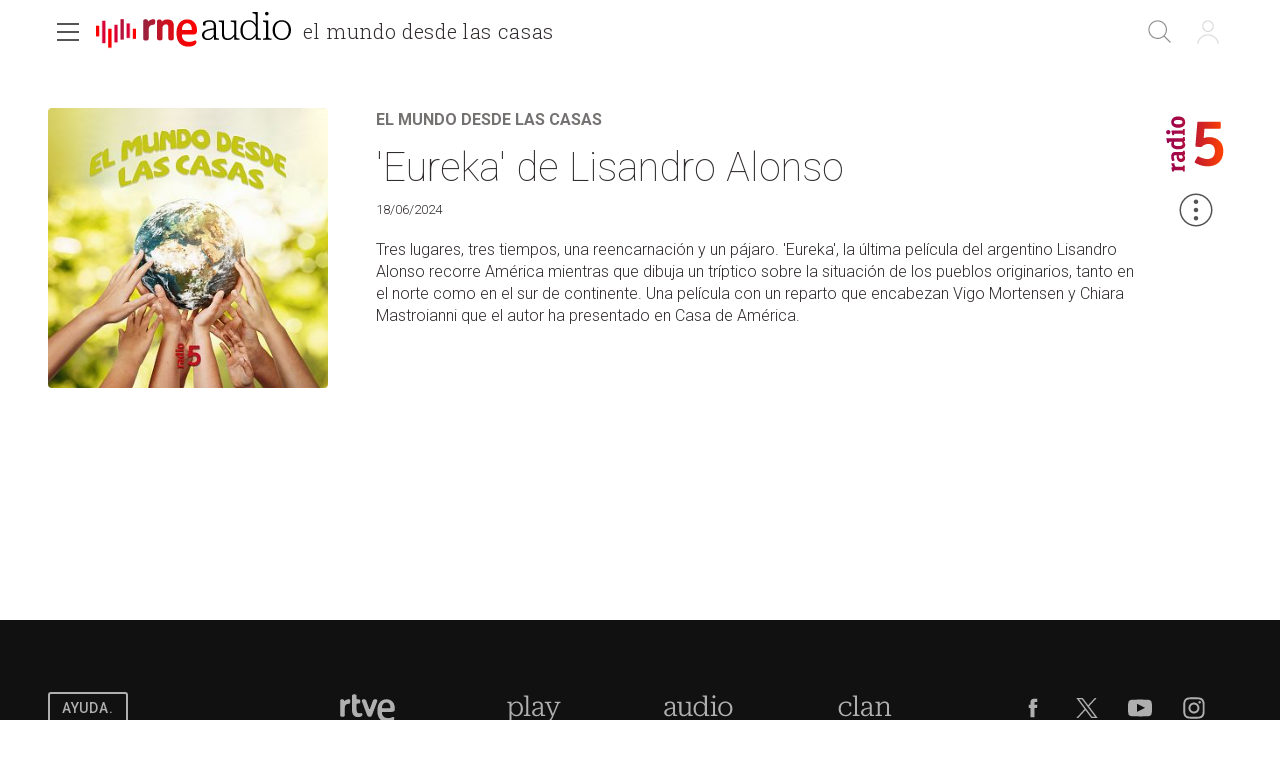

--- FILE ---
content_type: text/html; charset=utf-8
request_url: https://www.rtve.es/play/audios/el-mundo-desde-las-casas/mundo-desde-casas-eureka-lisandro-alonso-18-06-24/16150498/
body_size: 40554
content:
<!DOCTYPE html><html lang="es" data-imgdomain="https://img2.rtve.es" data-cssdomain="https://css.rtve.es" data-apidomain="https://api.rtve.es" data-vsp="2.17.1" data-ztnrdomain="https://ztnr.rtve.es" data-jsdomain="https://js2.rtve.es" data-secureurl="https://secure2.rtve.es"><head><meta charSet="utf-8"/><meta name="viewport" content="width=device-width, initial-scale=1"/><meta name="viewport" content="width=device-width,initial-scale=1.0,maximum-scale=2.0,user-scalable=1"/><link rel="preload" as="image" href="https://img2.rtve.es/p/95093/imgbackground/?h=320"/><link rel="preload" href="https://js2.rtve.es/pages/pf-radio/0.7.1/_next/static/chunks/webpack-0.7.1.js" as="script" fetchPriority="low"/><script src="https://js2.rtve.es/pages/pf-radio/0.7.1/_next/static/chunks/fd9d1056-0.7.1.js" async=""></script><script src="https://js2.rtve.es/pages/pf-radio/0.7.1/_next/static/chunks/596-0.7.1.js" async=""></script><script src="https://js2.rtve.es/pages/pf-radio/0.7.1/_next/static/chunks/main-app-0.7.1.js" async=""></script><link rel="preload" as="script" href="//ajax.googleapis.com/ajax/libs/jquery/1.11.0/jquery.min.js"/><link rel="preload" as="script" href="https://cdns.gigya.com/js/gigya.js?apikey=3_MVrnwOzwUbykkDXOuSGkJfyMFEpG8k4MI3A66RsIKg91icSRNMZ4XnfzYXsU6cmm"/><link rel="preload" as="script" href="https://requirejs.org/docs/release/2.1.15/minified/require.js"/><title>&#x27;Eureka&#x27; de Lisandro Alonso</title><meta name="description" content="Tres lugares, tres tiempos, una reencarnación y un pájaro. &#x27;Eureka&#x27;, la última película del argentino Lisandro Alonso recorre América mientras que dibuja un ..."/><link rel="canonical" href="https://www.rtve.es/play/audios/el-mundo-desde-las-casas/mundo-desde-casas-eureka-lisandro-alonso-18-06-24/16150498/"/><meta name="robots" content="index, follow, max-image-preview:large"/><meta content="text/html; charset=UTF-8" http-equiv="Content-Type"/><meta name="keywords" content="el mundo desde las casas, &#x27;eureka&#x27; de lisandro alonso, radio, rne, online, rtve play"/><meta property="og:site_name" content="RTVE.es"/><meta property="og:title" content="&#x27;Eureka&#x27; de Lisandro Alonso"/><meta property="og:description" content="Tres lugares, tres tiempos, una reencarnación y un pájaro. &#x27;Eureka&#x27;, la última película del argentino Lisandro Alonso recorre América mientras que dibuja un ..."/><meta property="og:url" content="https://www.rtve.es/play/audios/el-mundo-desde-las-casas/mundo-desde-casas-eureka-lisandro-alonso-18-06-24/16150498/"/><meta property="og:image" content="https://img2.rtve.es/a/16150498/?imgProgApi=imgBackground&amp;w=800"/><meta property="og:locale" content="es_ES"/><meta property="fb:app_id" content="78994661336"/><meta name="RTVE.tipology" content="audios"/><meta name="RTVE.url" content="https://www.rtve.es/play/audios/el-mundo-desde-las-casas/mundo-desde-casas-eureka-lisandro-alonso-18-06-24/16150498/"/><meta name="DC.date" content=""/><meta name="DC.identifier" content="16150498"/><meta name="twitter:description" content="Tres lugares, tres tiempos, una reencarnación y un pájaro. &#x27;Eureka&#x27;, la última película del argentino Lisandro Alonso recorre América mientras que dibuja un ..."/><meta name="twitter:site" content="@rtve"/><meta name="twitter:card" content="summary"/><meta name="twitter:title" content="&#x27;Eureka&#x27; de Lisandro Alonso"/><meta name="twitter:image" content="https://img2.rtve.es/a/16150498/?imgProgApi=imgBackground&amp;w=800"/><meta name="twitter:app:id:iphone" content="id344472880"/><meta name="twitter:app:id:ipad" content="id481097328"/><meta name="twitter:app:id:googleplay" content="com.rtve.actualidaddos"/><meta name="twitter:app:name:iphone" content="RTVE.es | Móvil"/><meta name="twitter:app:name:ipad" content="RTVE.es | Tableta"/><meta name="twitter:app:name:googleplay" content="RTVE.es"/><link media="all" rel="stylesheet" href="https://css.rtve.es/css/rtveplay.2024/rtve.play.radio.desktp.css" type="text/css"/><script type="application/ld+json"> 
    {
      "@context" : "https://schema.org" , 
      "@type" : "CreativeWork", 
      "author" : "RTVE", 
      "image" : "https://img2.rtve.es/css/rtve.commons/rtve.header.footer/i/logoRTVE.png", 
      "name" : "Radiotelevisión Española" 
    }
</script><script type="application/ld+json">
    {
      "@context": "https://schema.org/",
      "@type": "Organization",
      "name": "Corporación de Radiotelevisión Española",
      "url": "https://www.rtve.es/corporacion/",
      "logo":{
        "@type":"ImageObject",
        "url":"https://img2.rtve.es/css/rtve.commons/rtve.header.footer/i/logoRTVE.png"
      }
    }
</script><script type="application/ld+json">
    {
        "@context": "https://schema.org",
        "@type": "RadioSeries",
        "name": "El mundo desde las Casas",
        "description": "En cinco minutos, toda la actividad de la Red de Casas de la diplomacia pública.",
        "url": "https://www.rtve.es/play/audios/el-mundo-desde-las-casas/",
        "publication": [
            {
                "@type": "BroadcastEvent",
                "publishedOn": {
                    "@type": "BroadcastService",
                    "url": "https://www.rtve.es/play/audios/el-mundo-desde-las-casas/"
                },
                "startDate": "2024-06-18T12:20:00+02:00"
            }
        ],
        "creator": "RTVE",
        "numberOfEpisodes": "2077",
        "director": "Paula Mayoral",
        "genre": "Información y actualidad",
        "thumbnailUrl": "https://img2.rtve.es/p/95093/?imgProgApi=imgBackground&w=400"
    }
</script><script type="application/ld+json">
    {
      "@context": "https://schema.org/",
      "@type": "AudioObject",
      "name": "&#39;Eureka&#39; de Lisandro Alonso",  
      "@id": "https://www.rtve.es/play/audios/el-mundo-desde-las-casas/eureka-de-lisandro-alonso/16150498/",
      "datePublished": "2024-06-18 09:00:43",
      "uploadDate": "2024-06-18 09:00:43",
      "duration": "PT6M",
      "thumbnailUrl": "https://img2.rtve.es/a/16150498/?imgProgApi=imgBackground&w=400",
      "embedUrl": "https://www.rtve.es/drmn/embed/audio/16150498",
      "contentUrl": "https://www.rtve.es/play/audios/el-mundo-desde-las-casas/eureka-de-lisandro-alonso/16150498/",
      "description": "Tres lugares, tres tiempos, una reencarnación y un pájaro. 'Eureka', la última película del argentino Lisandro Alonso recorre América mientras que dibuja un tríptico sobre la situación de los pueblos originarios, tanto en el norte como en el sur de continente. Una película con un reparto que encabezan Vigo Mortensen y Chiara Mastroianni que el autor ha presentado en Casa de América.",
      "author": {
        "@type": "organization",
        "name": "RTVE"
      }
    }
</script><script type="application/ld+json">
    {
        "@context": "https://schema.org/", 
        "@type": "BreadcrumbList", 
        "itemListElement": [{ 
            "@type": "ListItem", 
            "position": "1", 
            "item": { 
                "@id": "https://www.rtve.es/", 
                "name": "Home" 
            } 
        },{ 
            "@type": "ListItem", 
            "position": "2", 
            "item": { 
                "@id": "https://www.rtve.es/play/audios/", 
                "name": "Play" 
            } 
        },{ 
            "@type": "ListItem", 
            "position": "3", 
            "item": { 
                "@id": "https://www.rtve.es/play/audios/el-mundo-desde-las-casas/", 
                "name": "El mundo desde las Casas" 
            } 
        }]
    }
</script><script>
              function errorImg(obj) {
                let defa = obj.getAttribute("data-alternative");
                if (defa) {
                    obj.src = 'https://img2.rtve.es/css/rtveplay.2021/rtveplay.hbbtv/i/' + defa;
                    obj.removeAttribute('data-alternative')
                }
              }
            </script><script src="https://js2.rtve.es/pages/pf-radio/0.7.1/_next/static/chunks/polyfills-78c92fac7aa8fdd8.js" noModule=""></script><script id='adobe-target' src='https://js2.rtve.es/js/at.js'></script><!-- Start VWO Async SmartCode --><link rel='preconnect' href='https://dev.visualwebsiteoptimizer.com' /><script type='text/javascript' id='vwoCode'>window._vwo_code || (function() {var account_id=864486,version=2.1,settings_tolerance=2000,hide_element='body',hide_element_style = 'opacity:0 !important;filter:alpha(opacity=0) !important;background:none !important;transition:none !important;',/* DO NOT EDIT BELOW THIS LINE */f=false,w=window,d=document,v=d.querySelector('#vwoCode'),cK='_vwo_'+account_id+'_settings',cc={};try{var c=JSON.parse(localStorage.getItem('_vwo_'+account_id+'_config'));cc=c&&typeof c==='object'?c:{}}catch(e){}var stT=cc.stT==='session'?w.sessionStorage:w.localStorage;code={nonce:v&&v.nonce,use_existing_jquery:function(){return typeof use_existing_jquery!=='undefined'?use_existing_jquery:undefined},library_tolerance:function(){return typeof library_tolerance!=='undefined'?library_tolerance:undefined},settings_tolerance:function(){return cc.sT||settings_tolerance},hide_element_style:function(){return'{'+(cc.hES||hide_element_style)+'}'},hide_element:function(){if(performance.getEntriesByName('first-contentful-paint')[0]){return''}return typeof cc.hE==='string'?cc.hE:hide_element},getVersion:function(){return version},finish:function(e){if(!f){f=true;var t=d.getElementById('_vis_opt_path_hides');if(t)t.parentNode.removeChild(t);if(e)(new Image).src='https://dev.visualwebsiteoptimizer.com/ee.gif?a='+account_id+e}},finished:function(){return f},addScript:function(e){var t=d.createElement('script');t.type='text/javascript';if(e.src){t.src=e.src}else{t.text=e.text}v&&t.setAttribute('nonce',v.nonce);d.getElementsByTagName('head')[0].appendChild(t)},load:function(e,t){var n=this.getSettings(),i=d.createElement('script'),r=this;t=t||{};if(n){i.textContent=n;d.getElementsByTagName('head')[0].appendChild(i);if(!w.VWO||VWO.caE){stT.removeItem(cK);r.load(e)}}else{var o=new XMLHttpRequest;o.open('GET',e,true);o.withCredentials=!t.dSC;o.responseType=t.responseType||'text';o.onload=function(){if(t.onloadCb){return t.onloadCb(o,e)}if(o.status===200||o.status===304){_vwo_code.addScript({text:o.responseText})}else{_vwo_code.finish('&e=loading_failure:'+e)}};o.onerror=function(){if(t.onerrorCb){return t.onerrorCb(e)}_vwo_code.finish('&e=loading_failure:'+e)};o.send()}},getSettings:function(){try{var e=stT.getItem(cK);if(!e){return}e=JSON.parse(e);if(Date.now()>e.e){stT.removeItem(cK);return}return e.s}catch(e){return}},init:function(){if(d.URL.indexOf('__vwo_disable__')>-1)return;var e=this.settings_tolerance();w._vwo_settings_timer=setTimeout(function(){_vwo_code.finish();stT.removeItem(cK)},e);var t;if(this.hide_element()!=='body'){t=d.createElement('style');var n=this.hide_element(),i=n?n+this.hide_element_style():'',r=d.getElementsByTagName('head')[0];t.setAttribute('id','_vis_opt_path_hides');v&&t.setAttribute('nonce',v.nonce);t.setAttribute('type','text/css');if(t.styleSheet)t.styleSheet.cssText=i;else t.appendChild(d.createTextNode(i));r.appendChild(t)}else{t=d.getElementsByTagName('head')[0];var i=d.createElement('div');i.style.cssText='z-index: 2147483647 !important;position: fixed !important;left: 0 !important;top: 0 !important;width: 100% !important;height: 100% !important;background: white !important;';i.setAttribute('id','_vis_opt_path_hides');i.classList.add('_vis_hide_layer');t.parentNode.insertBefore(i,t.nextSibling)}var o=window._vis_opt_url||d.URL,s='https://dev.visualwebsiteoptimizer.com/j.php?a='+account_id+'&u='+encodeURIComponent(o)+'&vn='+version;if(w.location.search.indexOf('_vwo_xhr')!==-1){this.addScript({src:s})}else{this.load(s+'&x=true')}}};w._vwo_code=code;code.init();})();</script><!-- End VWO Async SmartCode -->
</head>
<body class="rtveplay pfaudio_unit rne r5" id="bodyElem" data-gmt="2026-01-15_21:33:35" data-locale="ES" data-lang="es"><noscript><iframe src="https://www.googletagmanager.com/ns.html?id=GTM-XGJJ" height="0" width="0" style="display:none;visibility:hidden"></iframe></noscript><div class="wrapper mainheader"><header class="navBox" id="mainNav"><div class="container"><div role="banner" tabindex="1"><a tabindex="-1" class="icon logo-rtveplay_radio" title="Portada de RTVE Play Radio" href="/play/radio/"><span class="rtve-icons"></span><span class="rtve-icons"></span><strong>RTVE Play Radio</strong></a><div class="onside"><a href="/play/audios/el-mundo-desde-las-casas/"><strong>El mundo desde las Casas</strong></a><h1><strong>&#x27;Eureka&#x27; de Lisandro Alonso</strong></h1></div></div><style>
              @keyframes mockAnimation {
                  0% {
                      opacity: 0.7;
                  }

                  50% {
                      opacity: 0.45;
                  }

                  100% {
                      opacity: 0.7;
                  }
              }

              .mainBox.mockAnimation {
                  animation-name: mockAnimation;
                  animation-duration: 1s;
                  animation-iteration-count: infinite;
                  animation-timing-function: ease-in-out;
              }
            </style><div class="services" role="complementary" tabindex="-1"><ul><li id="go_home"><a class="icon-label tooltip ghome hddn_desktp" href="https://www.rtve.es/play/" title="Portada de RTVE Play"><span class="rtve-icons"></span><strong>Inicio</strong></a><div class="blindBox"></div></li><li id="open_seekr"><a class="icon-label tooltip seekr" href="/play/buscador/radio/" title="Buscar en RTVE.es"><span class="rtve-icons"></span><strong>Buscar</strong></a><div class="blindBox"></div></li><li id="open_mlist" class="hddn_desktp"></li><li id="open_users" class="JSfree"><a class="icon-label tooltip users" href="./" title="[ventana emergente] acceder al área de usuarios"><span class="rtve-icons"></span><strong>Iniciar sesión</strong></a><div class="blindBox"><ul class="usersBox"><li class="myContBox"><ul><li><a target="_blank" href="https://secure2.rtve.es/usuarios/contenidos/mi-tv/" rel="noreferrer"><strong>Mi TV</strong></a></li><li><a target="_blank" href="https://secure2.rtve.es/usuarios/contenidos/mi-radio/" rel="noreferrer"><strong>Mi radio</strong></a></li></ul></li><li class="myPrefBox"><ul><li><a target="_blank" href="https://secure2.rtve.es/usuarios/cuenta/mis-datos/" rel="noreferrer"><strong>Mi cuenta</strong></a></li><li><a href="https://secure2.rtve.es/usuarios/cuenta/mis-perfiles/"><strong>Mis perfiles</strong></a></li><li class="playPlus"><a href="https://secure2.rtve.es/usuarios/cuenta/mi-suscripcion/"><strong>Suscripción <span>rtveplay+</span></strong></a></li><li><a target="_blank" href="https://secure2.rtve.es/usuarios/acceso/login-tv/" rel="noreferrer"><strong>Vincular TV</strong></a></li></ul></li><li class="myGByeBox"><a class="icon-label logout"><span class="rtve-icons"></span><strong>Cerrar sesión</strong></a></li></ul></div></li></ul></div><div class="blind" id="burguer_menu" role="button" aria-label="Menú principal" aria-haspopup="true" tabindex="1"><span class="icon menu-cross hddn_mobile"><span></span><span></span><span></span><span></span></span><span class="icon-label menu hddn_desktp"><span class="rtve-icons"></span><strong>Menú</strong></span></div><nav class="blindBox" role="navigation" tabindex="1"><ul class="mainTabs" role="tree" aria-labelledby="burger_menu"><li role="none"><a role="treeitem" title="Navega por la programación de nuestros canales" target="_blank" closemenu="true" href="/play/guia-rne/"><strong>Parrilla</strong></a></li><li role="none"><a role="treeitem" title="Busca alfabéticamente nuestros programas, series, documentales y películas" target="_blank" closemenu="true" href="/play/radio/a-z/"><strong>Programas</strong></a></li><li role="none"><a role="treeitem" title="Los mejores podcasts" closemenu="true" href="/play/radio/podcasts/"><strong>Podcast</strong></a></li><li role="treeitem" aria-expanded="false"><span class="icon-label openR blind"><span class="rtve-icons"></span><strong>Temáticas</strong></span><ul role="group" class="blindBox"><li role="none"><a role="treeitem" title="Informativos de Play Radio" closemenu="true" href="/play/radio/informativos/"><strong>Informativos</strong></a></li><li role="none"><a role="treeitem" title="Entretenimiento para todos" closemenu="true" href="/play/radio/entretenimiento/"><strong>Entretenimiento</strong></a></li><li role="none"><a role="treeitem" title="La mejor música" closemenu="true" href="/play/radio/musica/"><strong>Música</strong></a></li><li role="none"><a role="treeitem" title="Lo mejor de la cultura" closemenu="true" href="/play/radio/cultura/"><strong>Cultura</strong></a></li><li role="none"><a role="treeitem" title="Divulgación en Play Radio" closemenu="true" href="/play/radio/divulgacion/"><strong>Divulgación</strong></a></li><li role="none"><a role="treeitem" title="Ficción sonora en Play Radio" closemenu="true" href="/play/radio/ficcion-sonora/"><strong>Ficción sonora</strong></a></li><li role="none"><a role="treeitem" title="Archivo en Play Radio" closemenu="true" href="/play/radio/archivo/"><strong>Archivo</strong></a></li></ul></li><li role="treeitem" aria-expanded="false"><span class="icon-label openR blind"><span class="rtve-icons"></span><strong>Emisoras</strong></span><ul role="group" class="blindBox"><li role="none"><a role="treeitem" title="Lo mejor de Radio Nacional" closemenu="true" href="/play/radio/rne/"><strong>Radio Nacional</strong></a></li><li role="none"><a role="treeitem" title="Lo mejor de Radio Clásica" closemenu="true" href="/play/radio/radio-clasica/"><strong>Radio Clásica</strong></a></li><li role="none"><a role="treeitem" title="Lo mejor de Radio 3" closemenu="true" href="/play/radio/radio-3/"><strong>Radio 3</strong></a></li><li role="none"><a role="treeitem" title="Lo mejor de Radio 3 Extra" closemenu="true" href="/play/radio/radio-3/radio-3-extra/"><strong>Radio 3 Extra</strong></a></li><li role="none"><a role="treeitem" title="Lo mejor de Radio 4" closemenu="true" href="/play/radio/radio-4/"><strong>Ràdio 4</strong></a></li><li role="none"><a role="treeitem" title="Lo mejor de Radio 5" closemenu="true" href="/play/radio/radio-5/"><strong>Radio 5</strong></a></li><li role="none"><a role="treeitem" title="Lo mejor de Radio Exterior" closemenu="true" href="/play/radio/radio-exterior/"><strong>Radio Exterior</strong></a></li></ul></li><li role="treeitem" aria-expanded="false"><span class="icon-label openR blind"><span class="rtve-icons"></span><strong>Territoriales</strong></span><ul role="group" class="blindBox columns_2"><li role="none"><a role="treeitem" title="Informativo territorial de Andalucía" closemenu="true" href="/play/audios/andalucia-informativos/"><strong>Andalucía</strong></a></li><li role="none"><a role="treeitem" title="Informativo territorial de Aragón" closemenu="true" href="/play/audios/aragon-informativos/"><strong>Aragón</strong></a></li><li role="none"><a role="treeitem" title="Informativo territorial de Asturias" closemenu="true" href="/play/audios/asturias-informativos/"><strong>Asturias</strong></a></li><li role="none"><a role="treeitem" title="Informativo territorial de Baleares" closemenu="true" href="/play/audios/baleares-informativos/"><strong>Baleares</strong></a></li><li role="none"><a role="treeitem" title="Informativo territorial de Canarias" closemenu="true" href="/play/audios/canarias-informativos/"><strong>Canarias</strong></a></li><li role="none"><a role="treeitem" title="Informativo territorial de Cantabria" closemenu="true" href="/play/audios/cantabria-informativos/"><strong>Cantabria</strong></a></li><li role="none"><a role="treeitem" title="Informativo territorial de Castilla la Mancha" closemenu="true" href="/play/audios/Castilla-la-Mancha-Informativos/"><strong>Castilla la Mancha</strong></a></li><li role="none"><a role="treeitem" title="Informativo territorial de Castilla y León" closemenu="true" href="/play/audios/castilla-y-leon-informativos/"><strong>Castilla y León</strong></a></li><li role="none"><a role="treeitem" title="Informativo territorial de Cataluña" closemenu="true" href="/play/audios/cataluna-informativos/"><strong>Cataluña</strong></a></li><li role="none"><a role="treeitem" title="Informativo territorial de Ceuta" closemenu="true" href="/play/audios/ceuta-informativos/"><strong>Ceuta</strong></a></li><li role="none"><a role="treeitem" title="Informativo territorial de la Comunidad Valenciana" closemenu="true" href="/play/audios/comunidad-valenciana-informativos/"><strong>Comunidad Valenciana</strong></a></li><li role="none"><a role="treeitem" title="Informativo territorial de Extremadura" closemenu="true" href="/play/audios/extremadura-informativos/"><strong>Extremadura</strong></a></li><li role="none"><a role="treeitem" title="Informativo territorial de Galicia" closemenu="true" href="/play/audios/galicia-informativos/"><strong>Galicia</strong></a></li><li role="none"><a role="treeitem" title="Informativo territorial de La Rioja" closemenu="true" href="/play/audios/la-rioja-informativos/"><strong>La Rioja</strong></a></li><li role="none"><a role="treeitem" title="Informativo territorial de la Comunidad de Madrid" closemenu="true" href="/play/audios/madrid-informativos-rne/"><strong>Madrid</strong></a></li><li role="none"><a role="treeitem" title="Informativo territorial de Melilla" closemenu="true" href="/play/audios/melilla-informativos/"><strong>Melilla</strong></a></li><li role="none"><a role="treeitem" title="Informativo territorial de Murcia" closemenu="true" href="/play/audios/murcia-informativos/"><strong>Murcia</strong></a></li><li role="none"><a role="treeitem" title="Informativo territorial de Navarra" closemenu="true" href="/play/audios/navarra-informativos/"><strong>Navarra</strong></a></li><li role="none"><a role="treeitem" title="Informativo territorial del País Vasco" closemenu="true" href="/play/audios/pais-vasco-informativos/"><strong>País Vasco</strong></a></li></ul></li><li role="none"><a role="treeitem" title="Frecuencias RNE" closemenu="true" href="/radio/frecuencias-rne/"><strong>Frecuencias</strong></a></li><li role="separator"></li><li role="none"><a role="treeitem" title="Actualidad informativa, deportiva y de entretenimiento en RTVE" target="_self" closemenu="true" href="/"><strong>RTVE.es</strong></a></li><li role="none"><a role="treeitem" title="Actualidad informativa, deportiva y de entretenimiento en RTVE" target="_self" closemenu="true" href="/play/"><strong>RTVE Play</strong></a></li></ul></nav></div></header></div><div class="mainFilter"></div><main id="topPage" class="wrapper mainbodier"><div class="wrapper bodier"><div class="toplayer"></div><div class="container"><section class="grid size100"><div class="mainElem"><div class="cellBox"><div class="mod audio_mod audio" id="audioView" data-setup="
                {
                  &quot;idAsset&quot;:&quot;16150498&quot;,
                  &quot;tipo&quot;:&quot;audio&quot;,
                  &quot;id&quot;:&quot;r5&quot;,
                  &quot;title&quot;:&quot;&#x27;Eureka&#x27; de Lisandro Alonso&quot;
                }
              "><div class="mainBox"><div class="content"><div class="txtBox"><strong><a title="Escuchar más contenidos del programa" href="/play/audios/el-mundo-desde-las-casas/"><span class="pretitle">El mundo desde las Casas<span class="endbar"> </span></span></a><span class="maintitle">&#x27;Eureka&#x27; de Lisandro Alonso</span></strong><span class="pubBox"><span class="datemi" aria-label="Fecha de emisión: June 18, 2024">18/06/2024</span></span><div class="mainDescription"><p>Tres lugares, tres tiempos, una reencarnaci&oacute;n y un p&aacute;jaro. &#039;Eureka&#039;, la &uacute;ltima pel&iacute;cula del argentino Lisandro Alonso recorre Am&eacute;rica mientras que dibuja un tr&iacute;ptico sobre la situaci&oacute;n de los pueblos originarios, tanto en el norte como en el sur de continente. Una pel&iacute;cula con un reparto que encabezan Vigo Mortensen y Chiara Mastroianni que el autor ha presentado en Casa de Am&eacute;rica.</p></div><p class="legend"></p></div><div class="auxBox"><span class="icon canal radio5"><span class="rtve-icons"></span></span></div></div><span class="ima"><img class="i_back" src="https://img2.rtve.es/p/95093/imgbackground/?h=320" alt="El mundo desde las Casas" data-alternative="https://img2.rtve.es/p/95093/imgbackground/?h=320"/></span></div><span class="icon-label extra tooltip blind tres_botones" data-tipo="audio" data-idasset="16150498" data-share="{&quot;programTitle&quot;: &quot;El mundo desde las Casas&quot;, &quot;contentTitle&quot;: &quot;&#x27;Eureka&#x27; de Lisandro Alonso&quot;, &quot;url&quot;: &quot;https://www.rtve.es/play/audios/el-mundo-desde-las-casas/mundo-desde-casas-eureka-lisandro-alonso-18-06-24/16150498/&quot;}"><span class="rtve-icons"></span><strong>Más opciones</strong></span><div id="tresPuntosId" class="blindBox toolBox " data-content-serie="El mundo desde las Casas" data-content-episode="El mundo desde las Casas"><ul class="elem11"><li class="getoff"><span class="icon favor_add" data-id="r5"><span class="rtve-icons"></span><strong>Seguir programa</strong></span></li><li class="getoff"><span class="icon bmark_add" data-idasset="16150498" data-tipo="audio"><span class="rtve-icons"></span><strong>Añadir a Mi Lista</strong></span></li><li class="dwld"><span class="icon dwnld" data-idasset="16150498" data-file="https://ztnr.rtve.es/ztnr/16150498.mp3"><span class="rtve-icons"></span><strong>Descargar</strong></span></li><li class="getoff"><span class="icon share blind"><span class="rtve-icons"></span><strong>Compartir</strong></span><div class="blindBox " data-content-serie="El mundo desde las Casas" data-content-episode="El mundo desde las Casas"><ul><li><a class="icon email" target="_blank" title="Compartir por Email" rel="noreferrer" href="mailto:?subject=Echa un vistazo a El mundo desde las Casas El mundo desde las Casas&amp;body=Echa un vistazo a El mundo desde las Casas El mundo desde las Casas en RTVE Play.%0D%0Ahttps://www.rtve.es/play/audios/el-mundo-desde-las-casas/mundo-desde-casas-eureka-lisandro-alonso-18-06-24/16150498/"><span class="rtve-icons"></span><strong>Email</strong></a></li><li><a class="icon twitt" target="_blank" title="Compartir por Twitter" rel="noreferrer" href="https://twitter.com/share?url=https://www.rtve.es/play/audios/el-mundo-desde-las-casas/mundo-desde-casas-eureka-lisandro-alonso-18-06-24/16150498/&amp;via=rtve"><span class="rtve-icons"></span><strong>Twitter</strong></a></li><li><a class="icon fbook" target="_blank" title="Compartir por Facebook" rel="noreferrer" href="https://www.facebook.com/sharer/sharer.php?u=https://www.rtve.es/play/audios/el-mundo-desde-las-casas/mundo-desde-casas-eureka-lisandro-alonso-18-06-24/16150498/"><span class="rtve-icons"></span><strong>Facebook</strong></a></li><li><a class="icon whats" target="_blank" title="Compartir por Whatsapp" rel="noreferrer" href="https://web.whatsapp.com/send?text=https://www.rtve.es/play/audios/el-mundo-desde-las-casas/mundo-desde-casas-eureka-lisandro-alonso-18-06-24/16150498/"><span class="rtve-icons"></span><strong>Whatsapp</strong></a></li><li><a class="icon links" href=""><span class="rtve-icons"></span><strong>Enlace</strong></a></li></ul></div></li></ul></div></div></div></div></section></div><div id="stats-audios" class="includevirtual"><div id="stats" class="hddn" style="display: none;">
	<span id="ganalytics" data-content="/radio/programas-de-rne/cultura/el-mundo-desde-las-casas/?cad=CRN_RADIO5"></span>
	<span id="comscore" data-content="/radio/programas-de-rne/cultura/el-mundo-desde-las-casas/?cad=CRN_RADIO5"></span>
	<span id="omniture" data-json='{"eVar4":"Programas de RNE","eVar61":"136528","eVar5":"Cultura","eVar62":"Información y actualidad","eVar2":"WEB","eVar3":"Radio","eVar6":"El mundo desde las Casas","hier1":"WEB |Radio|Programas de RNE|Cultura|El mundo desde las Casas","channel":"Radio"}'></span>
	<span id="usertracker" data-json='{"digitalData":{"page":{"category":{"pageType":"programa","primaryCategory":"Radio/Programas de RNE/Cultura/El mundo desde las Casas","channel":"radio-5"},"pageInfo":{"title":"El mundo desde las Casas","pageID":"95093","language":"es-ES","sysEnv":"web"}},"pageInstanceID":"https://www.rtve.es/pr/95093/"}}'></span>
</div></div></div></main><footer class="wrapper footer" id="footer"><div class="container"><div class="infoBox"><a target="_blank" class="butt info" href="https://www.rtve.es/components/play/ayuda/index.shtml"><strong class="label">Ayuda.</strong></a><a target="_blank" class="butt info playPlus" href="https://rtveplayplus.rtve.es/ayuda/"><strong class="label">Ayuda</strong></a></div><div class="portalsBox"><a class="icon-label tooltip logo-rtve" href="https://www.rtve.es/" aria-label="Portada de RTVE"><span class="rtve-icons"></span><strong>RTVE.es</strong></a><a class="icon-label tooltip logo-rtveplay collapse" href="https://www.rtve.es/play/" aria-label="Portada de RTVE Play"><span class="rtve-icons"></span><strong>RTVE Play</strong></a><a class="icon-label tooltip logo-playradio" href="https://www.rtve.es/play/radio/" aria-label="Portada de RTVE Audio"><span class="rtve-icons"></span><strong>RNE Audio</strong></a><a class="icon-label tooltip logo-clan" href="https://www.rtve.es/clan/" aria-label="Portada de RTVE Clan"><span class="rtve-icons"></span><strong>RTVE Clan</strong></a></div><div role="contentinfo"><ul><li><a target="_blank" title="Se abre p&amp;aacute;gina nueva" aria-label="Condiciones de utilizaci&amp;oacute;n del sitio RTVE.es" href="https://www.rtve.es/comunes/aviso_legal.html" tentacle-id="d591163f53933a310b33-152"><span>Aviso legal</span></a></li><li><a target="_blank" title="Se abre p&amp;aacute;gina nueva" aria-label="Pol&amp;iacute;tica de RTVE sobre el tratamiento de datos personales" href="https://www.rtve.es/comunes/politica_privacidad.html" tentacle-id="c9177102b9f74f51b07c-153"><span>Política de privacidad</span></a></li><li><a target="_blank" title="Se abre p&amp;aacute;gina nueva" aria-label="Pol&amp;iacute;tica de RTVE sobre el tratamiento de datos cookies" href="https://www.rtve.es/comunes/politica_cookies.html" tentacle-id="c5b030e8f6a0570b5721-154"><span>Política de cookies</span></a></li><li><a target="_blank" title="Se abre p&amp;aacute;gina nueva" aria-label="P&amp;aacute;gina sobre la accesibilidad del Portal de RTVE.es" href="https://www.rtve.es/comunes/accesibilidad.shtml" tentacle-id="4fd7a1a55d123fcd1abc-155"><span>Accesibilidad</span></a></li><li><a target="_blank" title="Se abre p&amp;aacute;gina nueva" aria-label="Mapa del sitio RTVE.es" href="https://www.rtve.es/mapa-web/" tentacle-id="5d9fd9b7eb25414d97ba-156"><span>Mapa web</span></a></li><li><a target="_blank" title="Se abre p&amp;aacute;gina nueva" aria-label="Preguntas frecuentes, direcciones de contacto de la Corporaci&amp;oacute;n RTVE.es, Oficina del Defensor" href="https://www.rtve.es/faqs/" tentacle-id="2849995b270c530fd80f-157"><span>Contacto</span></a></li><li><a target="_blank" title="Se abre p&amp;aacute;gina nueva" aria-label="Pol&amp;iacute;tica de RTVE.es sobre comentarios y participaci&amp;oacute;n social de usuarios" href="https://www.rtve.es/comunes/normas_participacion.shtml" tentacle-id="2392745a2bbc021ee386-158"><span>Normas de Participación</span></a></li></ul><ul><li><a href="https://europa.eu/next-generation-eu/index_es" target="_blank" title="[ventana emergente] Plan Europeo Next Generation"><span class="icon-label financiacion"><span class="rtve-icons"></span><strong>Financiación Europea</strong></span></a></li><li><a href="https://planderecuperacion.gob.es/" target="_blank" title="[ventana emergente] Plan de recuperaci&amp;oacute;n con fondos europeos. Gobierno de Espa&amp;ntilde;a"><span class="icon-label recuperacion"><span class="rtve-icons"></span><strong>Plan de recuperación</strong></span></a></li><li><a href="https://spainaudiovisualhub.mineco.gob.es/es/home" target="_blank" title="[ventana emergente] Bienvenido a Espa&amp;ntilde;a Hub Audiovisual de Europa"><span class="icon-label spainaudiohub"><span class="rtve-icons"></span><strong>España Hub Audiovisual de Europa</strong></span></a></li></ul><span itemType="https://schema.org/CreativeWork"><a itemProp="url" target="_blank" href="https://www.rtve.es/corporacion/"><span itemProp="copyrightHolder">©</span><strong>Corporación de Radio y Televisión Española 2025</strong></a></span></div><div class="redesBox"><a target="_blank" class="icon-label tooltip fbook" href="https://www.facebook.com/rtve" aria-label="RTVE en Facebook."><span class="rtve-icons"></span><strong>Facebook</strong></a><a target="_blank" class="icon-label tooltip twitt" href="https://twitter.com/rtve" aria-label="RTVE en Twitter"><span class="rtve-icons"></span><strong>Twitter</strong></a><a target="_blank" class="icon-label tooltip ytube" href="https://www.youtube.com/channel/UCqlsTzBv49Uiu8Z3IseVgQQ" aria-label="RTVE en Youtube"><span class="rtve-icons"></span><strong>Youtube</strong></a><a target="_blank" class="icon-label tooltip igram" href="https://www.instagram.com/rtve" aria-label="RTVE en Instagram"><span class="rtve-icons"></span><strong>Instagram</strong></a></div></div></footer><div class="wrapper botlayer"></div><script src="https://js2.rtve.es/pages/pf-radio/0.7.1/_next/static/chunks/webpack-0.7.1.js" async=""></script><script>(self.__next_f=self.__next_f||[]).push([0])</script><script>self.__next_f.push([1,"0:\"$L1\"\n"])</script><script>self.__next_f.push([1,"2:I{\"id\":7948,\"chunks\":[\"272:static/chunks/webpack-0.7.1.js\",\"971:static/chunks/fd9d1056-0.7.1.js\",\"596:static/chunks/596-0.7.1.js\"],\"name\":\"default\",\"async\":false}\n4:I{\"id\":6628,\"chunks\":[\"272:static/chunks/webpack-0.7.1.js\",\"971:static/chunks/fd9d1056-0.7.1.js\",\"596:static/chunks/596-0.7.1.js\"],\"name\":\"\",\"async\":false}\n5:I{\"id\":7767,\"chunks\":[\"272:static/chunks/webpack-0.7.1.js\",\"971:static/chunks/fd9d1056-0.7.1.js\",\"596:static/chunks/596-0.7.1.js\"],\"name\":\"default\",\"async\":false}\n6:I{\"id\":7920,\"chunks\":["])</script><script>self.__next_f.push([1,"\"272:static/chunks/webpack-0.7.1.js\",\"971:static/chunks/fd9d1056-0.7.1.js\",\"596:static/chunks/596-0.7.1.js\"],\"name\":\"default\",\"async\":false}\n"])</script><script>self.__next_f.push([1,"1:[[],[\"$\",\"$L2\",null,{\"buildId\":\"0.7.1\",\"assetPrefix\":\"https://js2.rtve.es/pages/pf-radio/0.7.1\",\"initialCanonicalUrl\":\"/play/audios/el-mundo-desde-las-casas/mundo-desde-casas-eureka-lisandro-alonso-18-06-24/16150498/\",\"initialTree\":[\"\",{\"children\":[\"play\",{\"children\":[\"audios\",{\"children\":[[\"programa\",\"el-mundo-desde-las-casas\",\"d\"],{\"children\":[[\"titleAudio\",\"mundo-desde-casas-eureka-lisandro-alonso-18-06-24\",\"d\"],{\"children\":[[\"idAudio\",\"16150498\",\"d\"],{\"children\":[\"__PAGE__\",{}]}]}]}]}]}]},\"$undefined\",\"$undefined\",true],\"initialHead\":[false,\"$L3\"],\"globalErrorComponent\":\"$4\",\"children\":[null,[\"$\",\"$L5\",null,{\"parallelRouterKey\":\"children\",\"segmentPath\":[\"children\"],\"loading\":\"$undefined\",\"loadingStyles\":\"$undefined\",\"hasLoading\":false,\"error\":\"$undefined\",\"errorStyles\":\"$undefined\",\"template\":[\"$\",\"$L6\",null,{}],\"templateStyles\":\"$undefined\",\"notFound\":[\"$\",\"html\",null,{\"children\":[\"$\",\"body\",null,{\"children\":[[\"$\",\"h2\",null,{\"children\":\"Not Found\"}],[\"$\",\"p\",null,{\"children\":\"Could not find requested resource\"}]]}]}],\"notFoundStyles\":[],\"childProp\":{\"current\":[null,\"$L7\",null],\"segment\":\"play\"},\"styles\":[]}],null]}]]\n"])</script><script>self.__next_f.push([1,"3:[[\"$\",\"meta\",\"0\",{\"charSet\":\"utf-8\"}],[\"$\",\"meta\",\"1\",{\"name\":\"viewport\",\"content\":\"width=device-width, initial-scale=1\"}]]\n"])</script><script>self.__next_f.push([1,"7:\"$L8\"\n"])</script><script>self.__next_f.push([1,"9:I{\"id\":3015,\"chunks\":[\"38:static/chunks/7ce798d6-0.7.1.js\",\"351:static/chunks/351-0.7.1.js\",\"186:static/chunks/186-0.7.1.js\",\"638:static/chunks/638-0.7.1.js\",\"502:static/chunks/app/play/layout-0.7.1.js\"],\"name\":\"\",\"async\":false}\na:I{\"id\":7449,\"chunks\":[\"38:static/chunks/7ce798d6-0.7.1.js\",\"351:static/chunks/351-0.7.1.js\",\"186:static/chunks/186-0.7.1.js\",\"638:static/chunks/638-0.7.1.js\",\"502:static/chunks/app/play/layout-0.7.1.js\"],\"name\":\"\",\"async\":false}\nb:I{\"id\":2494,\"chunks\":[\"38:static/chunks/7ce798d6"])</script><script>self.__next_f.push([1,"-0.7.1.js\",\"351:static/chunks/351-0.7.1.js\",\"186:static/chunks/186-0.7.1.js\",\"638:static/chunks/638-0.7.1.js\",\"502:static/chunks/app/play/layout-0.7.1.js\"],\"name\":\"\",\"async\":false}\nd:I{\"id\":408,\"chunks\":[\"38:static/chunks/7ce798d6-0.7.1.js\",\"351:static/chunks/351-0.7.1.js\",\"186:static/chunks/186-0.7.1.js\",\"638:static/chunks/638-0.7.1.js\",\"502:static/chunks/app/play/layout-0.7.1.js\"],\"name\":\"\",\"async\":false}\ne:I{\"id\":7433,\"chunks\":[\"38:static/chunks/7ce798d6-0.7.1.js\",\"351:static/chunks/351-0.7.1.js\",\"186:st"])</script><script>self.__next_f.push([1,"atic/chunks/186-0.7.1.js\",\"638:static/chunks/638-0.7.1.js\",\"502:static/chunks/app/play/layout-0.7.1.js\"],\"name\":\"\",\"async\":false}\n10:I{\"id\":7553,\"chunks\":[\"38:static/chunks/7ce798d6-0.7.1.js\",\"351:static/chunks/351-0.7.1.js\",\"186:static/chunks/186-0.7.1.js\",\"638:static/chunks/638-0.7.1.js\",\"502:static/chunks/app/play/layout-0.7.1.js\"],\"name\":\"\",\"async\":false}\n11:I{\"id\":2785,\"chunks\":[\"38:static/chunks/7ce798d6-0.7.1.js\",\"351:static/chunks/351-0.7.1.js\",\"186:static/chunks/186-0.7.1.js\",\"638:static/chunks/638"])</script><script>self.__next_f.push([1,"-0.7.1.js\",\"502:static/chunks/app/play/layout-0.7.1.js\"],\"name\":\"\",\"async\":false}\n12:I{\"id\":1760,\"chunks\":[\"38:static/chunks/7ce798d6-0.7.1.js\",\"351:static/chunks/351-0.7.1.js\",\"186:static/chunks/186-0.7.1.js\",\"638:static/chunks/638-0.7.1.js\",\"502:static/chunks/app/play/layout-0.7.1.js\"],\"name\":\"\",\"async\":false}\n13:I{\"id\":1363,\"chunks\":[\"38:static/chunks/7ce798d6-0.7.1.js\",\"351:static/chunks/351-0.7.1.js\",\"186:static/chunks/186-0.7.1.js\",\"638:static/chunks/638-0.7.1.js\",\"502:static/chunks/app/play/layout-0."])</script><script>self.__next_f.push([1,"7.1.js\"],\"name\":\"\",\"async\":false}\n14:I{\"id\":955,\"chunks\":[\"701:static/chunks/app/play/error-0.7.1.js\"],\"name\":\"\",\"async\":false}\n"])</script><script>self.__next_f.push([1,"8:[\"$\",\"html\",null,{\"lang\":\"es\",\"data-imgdomain\":\"https://img2.rtve.es\",\"data-cssdomain\":\"https://css.rtve.es\",\"data-apidomain\":\"https://api.rtve.es\",\"data-vsp\":\"2.17.1\",\"data-ztnrdomain\":\"https://ztnr.rtve.es\",\"data-jsdomain\":\"https://js2.rtve.es\",\"data-secureurl\":\"https://secure2.rtve.es\",\"children\":[[\"$\",\"head\",null,{\"children\":[[\"$\",\"title\",null,{\"children\":\"'Eureka' de Lisandro Alonso\"}],\"$undefined\",[\"$\",\"meta\",null,{\"name\":\"description\",\"content\":\"Tres lugares, tres tiempos, una reencarnación y un pájaro. 'Eureka', la última película del argentino Lisandro Alonso recorre América mientras que dibuja un ...\"}],[\"$\",\"meta\",null,{\"name\":\"viewport\",\"content\":\"width=device-width,initial-scale=1.0,maximum-scale=2.0,user-scalable=1\"}],[\"$\",\"link\",null,{\"rel\":\"canonical\",\"href\":\"https://www.rtve.es/play/audios/el-mundo-desde-las-casas/mundo-desde-casas-eureka-lisandro-alonso-18-06-24/16150498/\"}],[\"$\",\"link\",null,{\"media\":\"all\",\"rel\":\"stylesheet\",\"href\":\"https://css.rtve.es/css/rtveplay.2024/rtve.play.radio.desktp.css\",\"type\":\"text/css\"}],[\"$\",\"meta\",null,{\"name\":\"robots\",\"content\":\"index, follow, max-image-preview:large\"}],[\"$\",\"meta\",null,{\"content\":\"text/html; charset=UTF-8\",\"httpEquiv\":\"Content-Type\"}],\"$undefined\",[[\"$\",\"meta\",null,{\"name\":\"keywords\",\"content\":\"el mundo desde las casas, 'eureka' de lisandro alonso, radio, rne, online, rtve play\"}],[\"$\",\"meta\",null,{\"property\":\"og:site_name\",\"content\":\"RTVE.es\"}],[\"$\",\"meta\",null,{\"property\":\"og:title\",\"content\":\"'Eureka' de Lisandro Alonso\"}],[\"$\",\"meta\",null,{\"property\":\"og:description\",\"content\":\"Tres lugares, tres tiempos, una reencarnación y un pájaro. 'Eureka', la última película del argentino Lisandro Alonso recorre América mientras que dibuja un ...\"}],[\"$\",\"meta\",null,{\"property\":\"og:url\",\"content\":\"https://www.rtve.es/play/audios/el-mundo-desde-las-casas/mundo-desde-casas-eureka-lisandro-alonso-18-06-24/16150498/\"}],[\"$\",\"meta\",null,{\"property\":\"og:image\",\"content\":\"https://img2.rtve.es/a/16150498/?imgProgApi=imgBackground\u0026w=800\"}],[\"$\",\"meta\",null,{\"property\":\"og:locale\",\"content\":\"es_ES\"}],[\"$\",\"meta\",null,{\"property\":\"fb:app_id\",\"content\":\"78994661336\"}],[\"$\",\"meta\",null,{\"name\":\"RTVE.tipology\",\"content\":\"audios\"}],[\"$\",\"meta\",null,{\"name\":\"RTVE.url\",\"content\":\"https://www.rtve.es/play/audios/el-mundo-desde-las-casas/mundo-desde-casas-eureka-lisandro-alonso-18-06-24/16150498/\"}],[\"$\",\"meta\",null,{\"name\":\"DC.date\",\"content\":\"\"}],[\"$\",\"meta\",null,{\"name\":\"DC.identifier\",\"content\":\"16150498\"}],[\"$\",\"meta\",null,{\"name\":\"twitter:description\",\"content\":\"Tres lugares, tres tiempos, una reencarnación y un pájaro. 'Eureka', la última película del argentino Lisandro Alonso recorre América mientras que dibuja un ...\"}],[\"$\",\"meta\",null,{\"name\":\"twitter:site\",\"content\":\"@rtve\"}],[\"$\",\"meta\",null,{\"name\":\"twitter:card\",\"content\":\"summary\"}],[\"$\",\"meta\",null,{\"name\":\"twitter:title\",\"content\":\"'Eureka' de Lisandro Alonso\"}],[\"$\",\"meta\",null,{\"name\":\"twitter:image\",\"content\":\"https://img2.rtve.es/a/16150498/?imgProgApi=imgBackground\u0026w=800\"}],[\"$\",\"meta\",null,{\"name\":\"twitter:app:id:iphone\",\"content\":\"id344472880\"}],[\"$\",\"meta\",null,{\"name\":\"twitter:app:id:ipad\",\"content\":\"id481097328\"}],[\"$\",\"meta\",null,{\"name\":\"twitter:app:id:googleplay\",\"content\":\"com.rtve.actualidaddos\"}],[\"$\",\"meta\",null,{\"name\":\"twitter:app:name:iphone\",\"content\":\"RTVE.es | Móvil\"}],[\"$\",\"meta\",null,{\"name\":\"twitter:app:name:ipad\",\"content\":\"RTVE.es | Tableta\"}],[\"$\",\"meta\",null,{\"name\":\"twitter:app:name:googleplay\",\"content\":\"RTVE.es\"}]],[[\"$\",\"script\",\"script0\",{\"type\":\"application/ld+json\",\"dangerouslySetInnerHTML\":{\"__html\":[\" \\n    {\\n      \\\"@context\\\" : \\\"https://schema.org\\\" \",\" \\n      \\\"@type\\\" : \\\"CreativeWork\\\"\",\" \\n      \\\"author\\\" : \\\"RTVE\\\"\",\" \\n      \\\"image\\\" : \\\"https://img2.rtve.es/css/rtve.commons/rtve.header.footer/i/logoRTVE.png\\\"\",\" \\n      \\\"name\\\" : \\\"Radiotelevisión Española\\\" \\n    }\\n\"]}}],[\"$\",\"script\",\"script1\",{\"type\":\"application/ld+json\",\"dangerouslySetInnerHTML\":{\"__html\":[\"\\n    {\\n      \\\"@context\\\": \\\"https://schema.org/\\\"\",\"\\n      \\\"@type\\\": \\\"Organization\\\"\",\"\\n      \\\"name\\\": \\\"Corporación de Radiotelevisión Española\\\"\",\"\\n      \\\"url\\\": \\\"https://www.rtve.es/corporacion/\\\"\",\"\\n      \\\"logo\\\":{\\n        \\\"@type\\\":\\\"ImageObject\\\"\",\"\\n        \\\"url\\\":\\\"https://img2.rtve.es/css/rtve.commons/rtve.header.footer/i/logoRTVE.png\\\"\\n      }\\n    }\\n\"]}}],[\"$\",\"script\",\"script2\",{\"type\":\"application/ld+json\",\"dangerouslySetInnerHTML\":{\"__html\":[\"\\n    {\\n        \\\"@context\\\": \\\"https://schema.org\\\"\",\"\\n        \\\"@type\\\": \\\"RadioSeries\\\"\",\"\\n        \\\"name\\\": \\\"El mundo desde las Casas\\\"\",\"\\n        \\\"description\\\": \\\"En cinco minutos\",\" toda la actividad de la Red de Casas de la diplomacia pública.\\\"\",\"\\n        \\\"url\\\": \\\"https://www.rtve.es/play/audios/el-mundo-desde-las-casas/\\\"\",\"\\n        \\\"publication\\\": [\\n            {\\n                \\\"@type\\\": \\\"BroadcastEvent\\\"\",\"\\n                \\\"publishedOn\\\": {\\n                    \\\"@type\\\": \\\"BroadcastService\\\"\",\"\\n                    \\\"url\\\": \\\"https://www.rtve.es/play/audios/el-mundo-desde-las-casas/\\\"\\n                }\",\"\\n                \\\"startDate\\\": \\\"2024-06-18T12:20:00+02:00\\\"\\n            }\\n        ]\",\"\\n        \\\"creator\\\": \\\"RTVE\\\"\",\"\\n        \\\"numberOfEpisodes\\\": \\\"2077\\\"\",\"\\n        \\\"director\\\": \\\"Paula Mayoral\\\"\",\"\\n        \\\"genre\\\": \\\"Información y actualidad\\\"\",\"\\n        \\\"thumbnailUrl\\\": \\\"https://img2.rtve.es/p/95093/?imgProgApi=imgBackground\u0026w=400\\\"\\n    }\\n\"]}}],[\"$\",\"script\",\"script3\",{\"type\":\"application/ld+json\",\"dangerouslySetInnerHTML\":{\"__html\":[\"\\n    {\\n      \\\"@context\\\": \\\"https://schema.org/\\\"\",\"\\n      \\\"@type\\\": \\\"AudioObject\\\"\",\"\\n      \\\"name\\\": \\\"\u0026#39;Eureka\u0026#39; de Lisandro Alonso\\\"\",\"  \\n      \\\"@id\\\": \\\"https://www.rtve.es/play/audios/el-mundo-desde-las-casas/eureka-de-lisandro-alonso/16150498/\\\"\",\"\\n      \\\"datePublished\\\": \\\"2024-06-18 09:00:43\\\"\",\"\\n      \\\"uploadDate\\\": \\\"2024-06-18 09:00:43\\\"\",\"\\n      \\\"duration\\\": \\\"PT6M\\\"\",\"\\n      \\\"thumbnailUrl\\\": \\\"https://img2.rtve.es/a/16150498/?imgProgApi=imgBackground\u0026w=400\\\"\",\"\\n      \\\"embedUrl\\\": \\\"https://www.rtve.es/drmn/embed/audio/16150498\\\"\",\"\\n      \\\"contentUrl\\\": \\\"https://www.rtve.es/play/audios/el-mundo-desde-las-casas/eureka-de-lisandro-alonso/16150498/\\\"\",\"\\n      \\\"description\\\": \\\"Tres lugares\",\" tres tiempos\",\" una reencarnación y un pájaro. 'Eureka'\",\" la última película del argentino Lisandro Alonso recorre América mientras que dibuja un tríptico sobre la situación de los pueblos originarios\",\" tanto en el norte como en el sur de continente. Una película con un reparto que encabezan Vigo Mortensen y Chiara Mastroianni que el autor ha presentado en Casa de América.\\\"\",\"\\n      \\\"author\\\": {\\n        \\\"@type\\\": \\\"organization\\\"\",\"\\n        \\\"name\\\": \\\"RTVE\\\"\\n      }\\n    }\\n\"]}}],[\"$\",\"script\",\"script4\",{\"type\":\"application/ld+json\",\"dangerouslySetInnerHTML\":{\"__html\":[\"\\n    {\\n        \\\"@context\\\": \\\"https://schema.org/\\\"\",\" \\n        \\\"@type\\\": \\\"BreadcrumbList\\\"\",\" \\n        \\\"itemListElement\\\": [{ \\n            \\\"@type\\\": \\\"ListItem\\\"\",\" \\n            \\\"position\\\": \\\"1\\\"\",\" \\n            \\\"item\\\": { \\n                \\\"@id\\\": \\\"https://www.rtve.es/\\\"\",\" \\n                \\\"name\\\": \\\"Home\\\" \\n            } \\n        }\",\"{ \\n            \\\"@type\\\": \\\"ListItem\\\"\",\" \\n            \\\"position\\\": \\\"2\\\"\",\" \\n            \\\"item\\\": { \\n                \\\"@id\\\": \\\"https://www.rtve.es/play/audios/\\\"\",\" \\n                \\\"name\\\": \\\"Play\\\" \\n            } \\n        }\",\"{ \\n            \\\"@type\\\": \\\"ListItem\\\"\",\" \\n            \\\"position\\\": \\\"3\\\"\",\" \\n            \\\"item\\\": { \\n                \\\"@id\\\": \\\"https://www.rtve.es/play/audios/el-mundo-desde-las-casas/\\\"\",\" \\n                \\\"name\\\": \\\"El mundo desde las Casas\\\" \\n            } \\n        }]\\n    }\\n\"]}}]],[\"$\",\"script\",null,{\"dangerouslySetInnerHTML\":{\"__html\":\"\\n              function errorImg(obj) {\\n                let defa = obj.getAttribute(\\\"data-alternative\\\");\\n                if (defa) {\\n                    obj.src = 'https://img2.rtve.es/css/rtveplay.2021/rtveplay.hbbtv/i/' + defa;\\n                    obj.removeAttribute('data-alternative')\\n                }\\n              }\\n            \"}}],[[\"$\",\"$L9\",null,{\"id\":\"jqueryScript\",\"src\":\"//ajax.googleapis.com/ajax/libs/jquery/1.11.0/jquery.min.js\"}],[\"$\",\"$L9\",null,{\"id\":\"gtm\",\"strategy\":\"afterInteractive\",\"children\":\"\\n          (function(w,d,s,l,i){w[l]=w[l]||[];w[l].push({'gtm.start':\\n          new Date().getTime(),event:'gtm.js'});var f=d.getElementsByTagName(s)[0],\\n          j=d.createElement(s),dl=l!='dataLayer'?'\u0026l='+l:'';j.async=true;j.src=\\n          'https://www.googletagmanager.com/gtm.js?id='+i+dl;f.parentNode.insertBefore(j,f);\\n          })(window,document,'script','dataLayer','GTM-XGJJ');\\n          \"}]]]}],[\"$\",\"body\",null,{\"className\":\"rtveplay pfaudio_unit rne r5\",\"id\":\"bodyElem\",\"data-gmt\":\"2026-01-15_21:33:35\",\"data-locale\":\"ES\",\"data-lang\":\"es\",\"children\":[\"$undefined\",\"$undefined\",[\"$\",\"$La\",null,{\"properties\":{\"domainUrl\":\"http://web-varnish.irtve.rtve.int\",\"globalURL\":\"http://www.rtve.es\",\"drmnUrl\":\"http://web-apache.irtve.rtve.int\",\"cabecerasUrl\":\"http://web-varnish.irtve.rtve.int\",\"pueyoUrl\":\"http://web-apache.irtve.rtve.int\",\"parrillaRadioUrl\":\"www.rtve.int\",\"mediaUrl\":\"http://swf.rtve.es\",\"subtitleUrl\":\"http://subtitulo-interno.irtve.rtve.int\",\"ztnrUrl\":\"https://ztnr.rtve.es\",\"rrddUrl\":\"http://web-apache.irtve.rtve.int\",\"arrayer\":\"http://web-varnish.irtve.rtve.int\",\"apiUrl\":\"http://web-varnish.irtve.rtve.int\",\"apiLicitacionesUrl\":\"http://srv-api-licitaciones.irtve.rtve.int\",\"apiLiteUrl\":\"http://web-varnish.irtve.rtve.int\",\"apiResolverUrl\":\"http://web-varnish.irtve.rtve.int\",\"apiScheduleUrl\":\"http://web-varnish.irtve.rtve.int\",\"apiSgceUrl\":\"http://web-apache.irtve.rtve.int\",\"apiTxtUrl\":\"http://web-varnish.irtve.rtve.int\",\"apiCmsUrl\":\"http://srv-api-cms.irtve.rtve.int\",\"apiBoGeoblockUrl\":\"http://svc-api-bo-geoblock.irtve.rtve.int\",\"allInOne\":\"http://web-apache.irtve.rtve.int\",\"microdataUrl\":\"http://web-varnish.irtve.rtve.int\",\"varnishUrl\":\"http://web-varnish.irtve.rtve.int\",\"apiPortadasUrl\":\"http://web-varnish.irtve.rtve.int\",\"serviceUrl\":\"http://web-apache.irtve.rtve.int\",\"srvtorre5\":\"http://web-apache.irtve.rtve.int\",\"jsDomain\":\"https://js.rtve.es\",\"cssDomain\":\"https://css.rtve.es\",\"imgDomain\":\"https://img.rtve.es\",\"cssUrl\":\"http://www.irtve.es\",\"imgUrl\":\"https://img2.rtve.es\",\"js2Domain\":\"https://js2.rtve.es\",\"css2Domain\":\"https://css2.rtve.es\",\"img2Domain\":\"https://img2.rtve.es\",\"apiDomain\":\"https://api.rtve.es\",\"resizerUrl\":\"https://img2.rtve.es\",\"secureUrl\":\"https://secure2.rtve.es\",\"unifiedInternal\":\"http://web-media-unified.irtve.rtve.int/resources/\",\"unifiedCDN\":\"https://rtve-hlsvod.secure.footprint.net/resources/\",\"cakeUrl\":\"svc-cake-search.irtve.rtve.int\",\"searcherElasticUrls\":[\"https://es-search.irtve.es/\"],\"gtmid\":\"GTM-XGJJ\",\"gigyaApikey\":\"3_MVrnwOzwUbykkDXOuSGkJfyMFEpG8k4MI3A66RsIKg91icSRNMZ4XnfzYXsU6cmm\",\"gigyaChildApikey\":\"3_UV7ZJKgJ46zApZuVDU60KzFAS-Af2aUJStTWI5qP6r-D1nCtYS9SmTytMK50SN9r\",\"videos_version_player\":\"2.17.1\",\"resizerNoticas\":\"/n\",\"resizerVideos\":\"/v\",\"resizerAudios\":\"/a\",\"resizerImagenes\":\"/im\",\"http_messages\":{\"100\":\"Continue\",\"101\":\"Switching Protocols\",\"102\":\"Processing\",\"200\":\"Ok\",\"201\":\"Created\",\"202\":\"Accepted\",\"203\":\"Non-Authoritative Information\",\"204\":\"No Content\",\"205\":\"Reset Content\",\"206\":\"Partial Content\",\"207\":\"Multi-Status\",\"300\":\"Multiple Choices\",\"301\":\"Moved Permanently\",\"302\":\"Found\",\"303\":\"See Other\",\"304\":\"Not Modified\",\"305\":\"Use Proxy\",\"306\":\"Switch Proxy\",\"307\":\"Temporary Redirect\",\"400\":\"Bad Request\",\"401\":\"Unauthorized\",\"402\":\"Payment Required\",\"403\":\"Forbidden\",\"404\":\"Not Found\",\"405\":\"Method Not Allowed\",\"406\":\"Not Acceptable\",\"407\":\"Proxy Authentication Required\",\"408\":\"Request Timeout\",\"409\":\"Conflict\",\"410\":\"Gone\",\"411\":\"Length Required\",\"412\":\"Precondition Failed\",\"413\":\"Request Entity Too Large\",\"414\":\"Request-URI Too Long\",\"415\":\"Unsupported Media Type\",\"416\":\"Requested Range Not Satisfiable\",\"417\":\"Expectation Failed\",\"418\":\"I'm a teapot\",\"422\":\"Unprocessable Entity\",\"423\":\"Locked\",\"424\":\"Failed Dependency\",\"425\":\"Unordered Collection\",\"426\":\"Upgrade Required\",\"449\":\"Retry With\",\"450\":\"Blocked by Windows Parental Controls\",\"500\":\"Internal Server Error\",\"501\":\"Not Implemented\",\"502\":\"Bad Gateway\",\"503\":\"Service Unavailable\",\"504\":\"Gateway Timeout\",\"505\":\"HTTP Version Not Supported\",\"506\":\"Variant Also Negotiates\",\"507\":\"Insufficient Storage\",\"509\":\"Bandwidth Limit Exceeded\",\"510\":\"Not Extended\"},\"errors\":{\"404\":\"Recurso no encontrado\",\"not_found\":\"Recurso no encontrado\"},\"errors_message\":{\"404\":\"El recurso {{1}} no ha sido encontrado.\",\"not_found\":\"El recurso {{1}} no ha sido encontrado.\"},\"asyncRetryOptions\":{\"times\":2,\"interval\":0},\"modulePort\":\"3090\",\"nodePort\":3090,\"proxy\":\"\",\"srvNewsPath\":\"/noticias\",\"srvTagsPath\":\"/tematicas\",\"srvSearchPath\":\"/buscador\",\"srvModulesPath\":\"/modulos\",\"apiBoGeoblockPath\":\"/bo/api/geoblock\",\"socialBox\":{\"via\":\"rtve\"},\"edlUserAgentRegexp\":\"AdobeAIR\",\"embedUrl\":\"/drmn/embed/{type}/{id}\",\"publisher\":{\"name\":\"RTVE.es\",\"logo\":{\"url\":\"http://img2.rtve.es/css/rtve.commons/rtve.header.footer/i/logoRTVE.png\",\"width\":\"98\",\"height\":\"54\"}},\"api\":{\"type\":{\"completo\":39816,\"fragmento\":39978,\"avance\":39980,\"entrevista\":39981,\"reportaje\":39979}},\"qrUserAgents\":[\"Mozilla/5.0 (X11; Linux aarch64) AppleWebKit/573.36 (KHTML, like Gecko) Chrome/108.0.0.0 Safari/537.36 BMW/124\"],\"nextErrorPath\":\"/estaticos/fallonextjs.html\",\"cache_play\":\"/components/play/${origen}.json\",\"radioChannels\":[\"r1\",\"r2\",\"r3\",\"r3e\",\"r4\",\"r5\",\"re\",\"rc\",\"sp\"],\"portada\":{\"rtve-play\":{\"pagina\":\"portada_video\",\"body\":\"rtveplay portada tve\",\"isRadio\":false},\"rtve-play-radio\":{\"pagina\":\"radio\",\"body\":\"rtveplay portada rne\",\"isRadio\":\"true\"},\"rtve-play-audios\":{\"pagina\":\"radio\",\"body\":\"rtveplay pfaudio rne\",\"isRadio\":true,\"isAudios\":true},\"rtve-play-canales-rne\":{\"pagina\":\"radio\",\"body\":\"rtveplay portada rne chanels\",\"isRadio\":\"true\"},\"rtve-play-tematicas\":{\"body\":\"rtveplay portada tve tematic\",\"pagina\":\"portada_temas\"},\"rtve-play-canales-tve\":{\"body\":\"rtveplay portada tve chanels\",\"pagina\":\"portada_canal-tve\"}},\"requireScriptUrl\":\"https://requirejs.org/docs/release/2.1.15/minified/require.js\",\"pfPath\":\"/play\",\"cssPrograma\":\"pf_serie\",\"bodyPrograma\":\"rtveplay pfserie tve\",\"fileManagerBaseUrl\":\"http://srv-file-manager.irtve.rtve.int/filemanager/getFile?path=\",\"localeUrl\":\"https://includesweb.rtve.es/locale.json\",\"canales\":[{\"seo\":\"radio-nacional\",\"class\":\"radio1\",\"body_class\":\"r1\",\"channel_id\":\"745\",\"channel\":\"R1\",\"nombre\":\"Radio Nacional\",\"url\":\"/play/radio/rne/\",\"mainTopic\":\"Radio/Cadenas/Radio Nacional\"},{\"seo\":\"radio-clasica\",\"class\":\"radioC\",\"body_class\":\"rc\",\"channel_id\":\"650\",\"channel\":\"R2\",\"nombre\":\"Radio Clásica\",\"url\":\"/play/radio/radio-clasica/\",\"mainTopic\":\"Radio/Cadenas/Radio Clásica\"},{\"seo\":\"radio-3\",\"class\":\"radio3\",\"body_class\":\"r3\",\"channel_id\":\"849\",\"channel\":\"R3\",\"nombre\":\"Radio 3\",\"url\":\"/play/radio/radio-3/\",\"mainTopic\":\"Radio/Cadenas/Radio 3\"},{\"seo\":\"radio-4\",\"class\":\"radio4\",\"body_class\":\"r4\",\"channel_id\":\"10\",\"channel\":\"R4\",\"nombre\":\"Ràdio 4\",\"url\":\"/play/radio/radio-4/\",\"mainTopic\":\"Radio/Cadenas/Ràdio 4\"},{\"seo\":\"radio-5\",\"class\":\"radio5\",\"body_class\":\"r5\",\"channel_id\":\"11\",\"channel\":\"R5\",\"nombre\":\"Radio 5\",\"url\":\"/play/radio/radio-5/\",\"mainTopic\":\"Radio/Cadenas/Radio 5\"},{\"seo\":\"radio-exterior\",\"class\":\"radioE\",\"body_class\":\"re\",\"channel_id\":\"670\",\"channel\":\"R6\",\"nombre\":\"Radio Exterior\",\"url\":\"/play/radio/radio-exterior/\",\"mainTopic\":\"Radio/Cadenas/Radio Exterior\"},{\"seo\":\"solo-en-podcast\",\"class\":\"solo-podcasts\",\"body_class\":\"sp\",\"channel_id\":\"135532\",\"channel\":\"r1_pod\",\"nombre\":\"RNE solo en podcast\",\"url\":\"/play/radio/podcasts/\",\"mainTopic\":null},{\"seo\":\"radio-3-extra\",\"class\":\"radio-3-extra\",\"body_class\":\"r3e\",\"channel_id\":\"135531\",\"channel\":\"r3_ext\",\"nombre\":\"Radio 3 extra\",\"url\":\"/play/radio/radio-3/radio-3-extra/\",\"mainTopic\":null}],\"territoriales\":[{\"id\":\"35991\",\"cctt\":\"andalucia\",\"name\":\"andalucía\",\"url\":\"andalucia-informativos\",\"comunidadName\":\"Andalucia\"},{\"id\":\"36010\",\"cctt\":\"aragon\",\"name\":\"aragón\",\"url\":\"aragon-informativos\",\"comunidadName\":\"Aragón\"},{\"id\":\"36011\",\"cctt\":\"asturias\",\"name\":\"asturias\",\"url\":\"asturias-informativos\",\"comunidadName\":\"Asturias\"},{\"id\":\"36012\",\"cctt\":\"baleares\",\"name\":\"baleares\",\"url\":\"baleares-informativos\",\"comunidadName\":\"Baleares\"},{\"id\":\"113310\",\"cctt\":\"canarias\",\"name\":\"canarias\",\"url\":\"canarias-informativos\",\"comunidadName\":\"Canarias\"},{\"id\":\"36014\",\"cctt\":\"cantabria\",\"name\":\"cantabria\",\"url\":\"cantabria-informativos\",\"comunidadName\":\"Cantabria\"},{\"id\":\"36015\",\"cctt\":\"castilla-la-mancha\",\"name\":\"castilla la mancha\",\"url\":\"Castilla-la-Mancha-Informativos\",\"comunidadName\":\"Castilla-La Mancha\"},{\"id\":\"35992\",\"cctt\":\"castilla-y-leon\",\"name\":\"castilla y león\",\"url\":\"castilla-y-leon-informativos\",\"comunidadName\":\"Castilla y León\"},{\"id\":\"113210\",\"cctt\":\"catalunya\",\"name\":\"catalunya\",\"url\":\"cataluna-informativos\",\"comunidadName\":\"Cataluña\"},{\"id\":\"35997\",\"cctt\":\"ceuta\",\"name\":\"ceuta\",\"url\":\"ceuta-informativos\",\"comunidadName\":\"Ceuta\"},{\"id\":\"36016\",\"cctt\":\"extremadura\",\"name\":\"extremadura\",\"url\":\"extremadura-informativos\",\"comunidadName\":\"Extremadura\"},{\"id\":\"36017\",\"cctt\":\"galicia\",\"name\":\"galicia\",\"url\":\"galicia-informativos\",\"comunidadName\":\"Galicia\"},{\"id\":\"35996\",\"cctt\":\"la-rioja\",\"name\":\"la rioja\",\"url\":\"la-rioja-informativos\",\"comunidadName\":\"La Rioja\"},{\"id\":\"1997\",\"cctt\":\"madrid\",\"name\":\"madrid\",\"url\":\"madrid-informativos-rne\",\"comunidadName\":\"Madrid\"},{\"id\":\"36020\",\"cctt\":\"melilla\",\"name\":\"melilla\",\"url\":\"melilla-informativos\",\"comunidadName\":\"Melilla\"},{\"id\":\"36018\",\"cctt\":\"murcia\",\"name\":\"murcia\",\"url\":\"murcia-informativos\",\"comunidadName\":\"Murcia\"},{\"id\":\"35994\",\"cctt\":\"navarra\",\"name\":\"navarra\",\"url\":\"navarra-informativos\",\"comunidadName\":\"Navarra\"},{\"id\":\"35995\",\"cctt\":\"pais-vasco\",\"name\":\"país vasco\",\"url\":\"pais-vasco-informativos\",\"comunidadName\":\"País Vasco\"},{\"id\":\"36019\",\"cctt\":\"valencia\",\"name\":\"valencia\",\"url\":\"comunidad-valenciana-informativos\",\"comunidadName\":\"Comunidad Valenciana\"}],\"config\":{\"layoutMenu\":\"menu_radio\",\"footer\":\"footer\",\"css\":{\"rne\":\"r1\",\"radio-clasica\":\"rc\",\"radio-3\":\"r3\",\"radio-3-extra\":\"r3 goToPodcast playpodcast\",\"radio-4\":\"r4\",\"radio-5\":\"r5\",\"radio-exterior\":\"r6\",\"podcasts\":\"playpodcast\"},\"h1\":{\"rne\":\"Radio Nacional\",\"radio-clasica\":\"Radio Clásica\",\"radio-3\":\"Radio 3\",\"radio-3-extra\":\"Radio 3 Extra\",\"radio-4\":\"Ràdio 4\",\"radio-5\":\"Radio 5\",\"radio-exterior\":\"Radio Exterior de España\",\"podcasts\":\"Podcast\"}},\"ageRangeUid\":{\"IF_REDAD0\":\"mas00\",\"IF_REDAD1\":\"mas01\",\"IF_REDAD2\":\"mas07\",\"IF_REDAD6\":\"mas16\",\"IF_REDAD4\":\"mas18\",\"IF_REDAD5\":\"mas12\"},\"months\":[\"Enero\",\"Febrero\",\"Marzo\",\"Abril\",\"Mayo\",\"Junio\",\"Julio\",\"Agosto\",\"Septiembre\",\"Octubre\",\"Noviembre\",\"Diciembre\"],\"types\":[\"fragmento\",\"avance\",\"entrevista\",\"reportaje\"],\"fixedRows\":10,\"lazyLoading\":true,\"dataChannelPodcast\":[\"playz-radio\",\"rtve-play-radio\",\"radio-3-extra\",\"solo-podcast\"],\"radioPodcast\":\"/play/radio/podcasts/\",\"RSSApiProgramUri\":\"/api/programas/\",\"az\":{\"cache_play\":\"/components/play/${origen}.json\",\"config\":{\"isPortada\":false,\"isRadio\":true,\"pagina\":\"radio\",\"seo\":{\"description\":{\"radio-nacional\":\"Consulta todos los programas de Radio Nacional de España actuales e históricos organizados en listado de la A a la Z. RTVE Audio, la plataforma sonora\",\"radio-clasica\":\"Consulta todos los programas de Radio Clásica actuales e históricos organizados en listado de la A a la Z. RTVE Audio, la plataforma sonora\",\"radio-3\":\"Consulta todos los programas de Radio 3 actuales e históricos organizados en listado de la A a la Z. RTVE Audio, la plataforma sonora\",\"radio-3-extra\":\"Consulta todos los programas de Radio 3 Extra actuales e históricos organizados en listado de la A a la Z. RTVE Audio, la plataforma sonora\",\"radio-4\":\"Consulta tots els programes de Ràdio 4 actuals i històrics organitzats en llistat de la A a la Z. RTVE Audio, la plataforma sonora\",\"radio-5\":\"Consulta todos los programas de Radio 5 Todo Noticias actuales e históricos organizados en listado de la A a la Z. RTVE Audio, la plataforma sonora\",\"radio-exterior\":\"Consulta todos los programas de Radio Exterior de España actuales e históricos organizados en listado de la A a la Z. RTVE Audio, la plataforma sonora\"},\"title\":{\"radio-nacional\":\"Programas de RNE de la A a la Z - Todas las emisiones | RTVE Audio\",\"radio-clasica\":\"Programas de Radio Clásica de la A a la Z | RTVE Audio\",\"radio-3\":\"Programas de Radio 3 de la A a la Z | RTVE Audio\",\"radio-3-extra\":\"Programas de Radio 3 Extra de la A a la Z | RTVE Audio\",\"radio-4\":\"Programes de Ràdio 4 de la A a la Z | RTVE Audio\",\"radio-5\":\"Programas de Radio 5 de la A a la Z | RTVE Audio\",\"radio-exterior\":\"Programas de Radio Exterior de España de la A a la Z | RTVE Audio\"},\"h1\":{\"radio-nacional\":\"Programas RNE\",\"radio-clasica\":\"Programas Radio Clásica\",\"radio-3\":\"Programas Radio 3\",\"radio-3-extra\":\"Programas Radio 3 Extra\",\"radio-4\":\"Programas Ràdio 4\",\"radio-5\":\"Programas Radio 5\",\"radio-exterior\":\"Programas Radio Exterior de España\"}},\"info\":{\"title\":\"rtve play radio\"},\"layoutMenu\":\"menu_radio\",\"layoutBodyclass\":\"rtveplay pfalbum rne\",\"footer\":\"footer\"},\"channels\":[{\"name\":\"rne\",\"class\":\"radio-nacional\",\"channel_id\":\"745\",\"channel\":\"R1\",\"title\":\"Radio Nacional\"},{\"name\":\"radioclasica\",\"class\":\"radio-clasica\",\"channel_id\":\"650\",\"channel\":\"R2\",\"title\":\"Radio Clásica\"},{\"name\":\"radio3\",\"class\":\"radio-3\",\"channel_id\":\"849\",\"channel\":\"R3\",\"title\":\"Radio 3\"},{\"name\":\"radio3extra\",\"class\":\"radio-3-extra\",\"channel_id\":\"135531\",\"channel\":\"r3_ext\",\"title\":\"Radio 3 Extra\"},{\"name\":\"radio4\",\"class\":\"radio-4\",\"channel_id\":\"10\",\"channel\":\"R4\",\"title\":\"Ràdio 4\"},{\"name\":\"radio5\",\"class\":\"radio-5\",\"channel_id\":\"11\",\"channel\":\"R5\",\"title\":\"Radio 5\"},{\"name\":\"radioexterior\",\"class\":\"radio-exterior\",\"channel_id\":\"670\",\"channel\":\"R6\",\"title\":\"Radio Exterior\"}],\"alphabet\":[\"a\",\"b\",\"c\",\"d\",\"e\",\"f\",\"g\",\"h\",\"i\",\"j\",\"k\",\"l\",\"m\",\"n\",\"ñ\",\"o\",\"p\",\"q\",\"r\",\"s\",\"t\",\"u\",\"v\",\"w\",\"x\",\"y\",\"z\",\"#\"],\"ageRangeUid\":{\"IF_REDAD0\":\"mas00\",\"IF_REDAD1\":\"mas01\",\"IF_REDAD2\":\"mas07\",\"IF_REDAD6\":\"mas16\",\"IF_REDAD4\":\"mas18\",\"IF_REDAD5\":\"mas12\"}},\"azRadioHome\":\"play/radio/a-z/radio-nacional/\",\"imgSeoAudio\":\"https://css2.rtve.es/css/rtveplay.2021/i/compartir_rtve_play_radio.jpg\",\"schemaUrl\":\"https://schema.org/\",\"audioJSLogic\":{\"channels\":[{\"id\":\"r1\",\"idAsset\":\"1712486\",\"css\":\"radio1\",\"canal\":\"Radio Nacional\",\"feed\":\"/servicios/programasRadio/R1.json?emision=ahora-sig\"},{\"id\":\"r2\",\"idAsset\":\"1712494\",\"css\":\"radioC\",\"canal\":\"Radio Clásica\",\"feed\":\"/servicios/programasRadio/R2.json?emision=ahora-sig\"},{\"id\":\"r3\",\"idAsset\":\"1712469\",\"css\":\"radio3\",\"canal\":\"Radio 3\",\"feed\":\"/servicios/programasRadio/R3.json?emision=ahora-sig\"},{\"id\":\"r4\",\"idAsset\":\"1712438\",\"css\":\"radio4\",\"canal\":\"Ràdio 4\",\"feed\":\"/servicios/programasRadio/R4.json?emision=ahora-sig\"},{\"id\":\"r5\",\"idAsset\":\"1712404\",\"css\":\"radio5\",\"canal\":\"Radio 5\",\"feed\":\"/servicios/programasRadio/R5.json?emision=ahora-sig\"},{\"id\":\"r6\",\"idAsset\":\"1712490\",\"css\":\"radioE\",\"canal\":\"Radio Exterior\",\"feed\":\"/servicios/programasRadio/R6.json?emision=ahora-sig\"},{\"id\":\"rukr\",\"idAsset\":\"6115265\",\"css\":\"rne-rukr\",\"canal\":\"Suspilne Ukraine\",\"feed\":false,\"item\":{\"imgDomain\":\"https://css2.rtve.es\",\"imagen\":\"css/rtve.directos/imagenes/rne-rukr.jpg\",\"imagenalt\":\"/css/rtve.directos/imagenes/rne-rukr.jpg\",\"programa\":\"\",\"nombre\":\"Suspilne Ukraine\",\"presentador\":\"RNE transmitiendo para Ucrania\"}}]},\"rrssDomains\":{\"twitter\":\"https://www.twitter.com\",\"facebook\":\"https://www.facebook.com\",\"instagram\":\"https://www.instagram.com\",\"youtube\":\"https://www.youtube.com\"},\"requireUrl\":\"https://requirejs.org/docs/release/2.1.15/minified/require.js\",\"inViewScriptUrl\":\"https://cdn.jsdelivr.net/npm/inview@0.0.15/inview.min.js\",\"fileManagerRadioUrl\":\"/play/radio/index.json\",\"fileManagerProgramRadioUrl\":\"/play/radio/{{programa}}/index.json\"}}],[\"$\",\"$Lb\",null,{\"gigyaApiKey\":\"3_MVrnwOzwUbykkDXOuSGkJfyMFEpG8k4MI3A66RsIKg91icSRNMZ4XnfzYXsU6cmm\"}],null,[\"$\",\"div\",null,{\"className\":\"wrapper mainheader\",\"children\":[\"$\",\"header\",null,{\"className\":\"navBox\",\"id\":\"mainNav\",\"children\":[\"$\",\"div\",null,{\"className\":\"container\",\"children\":[\"$Lc\",[\"$\",\"style\",null,{\"dangerouslySetInnerHTML\":{\"__html\":\"\\n              @keyframes mockAnimation {\\n                  0% {\\n                      opacity: 0.7;\\n                  }\\n\\n                  50% {\\n                      opacity: 0.45;\\n                  }\\n\\n                  100% {\\n                      opacity: 0.7;\\n                  }\\n              }\\n\\n              .mainBox.mockAnimation {\\n                  animation-name: mockAnimation;\\n                  animation-duration: 1s;\\n                  animation-iteration-count: infinite;\\n                  animation-timing-function: ease-in-out;\\n              }\\n            \"}}],[\"$\",\"div\",null,{\"className\":\"services\",\"role\":\"complementary\",\"tabIndex\":\"-1\",\"children\":[\"$\",\"ul\",null,{\"children\":[[\"$\",\"li\",null,{\"id\":\"go_home\",\"children\":[[\"$\",\"a\",null,{\"className\":\"icon-label tooltip ghome hddn_desktp\",\"href\":\"https://www.rtve.es/play/\",\"title\":\"Portada de RTVE Play\",\"children\":[[\"$\",\"span\",null,{\"className\":\"rtve-icons\"}],[\"$\",\"strong\",null,{\"children\":\"Inicio\"}]]}],[\"$\",\"div\",null,{\"className\":\"blindBox\"}]]}],[\"$\",\"li\",null,{\"id\":\"open_seekr\",\"children\":[[\"$\",\"a\",null,{\"className\":\"icon-label tooltip seekr\",\"href\":\"/play/buscador/radio/\",\"title\":\"Buscar en RTVE.es\",\"children\":[[\"$\",\"span\",null,{\"className\":\"rtve-icons\"}],[\"$\",\"strong\",null,{\"children\":\"Buscar\"}]]}],[\"$\",\"div\",null,{\"className\":\"blindBox\"}]]}],[\"$\",\"li\",null,{\"id\":\"open_mlist\",\"className\":\"hddn_desktp\"}],[\"$\",\"li\",null,{\"id\":\"open_users\",\"className\":\"JSfree\",\"children\":[[\"$\",\"a\",null,{\"className\":\"icon-label tooltip users\",\"href\":\"./\",\"title\":\"[ventana emergente] acceder al área de usuarios\",\"children\":[[\"$\",\"span\",null,{\"className\":\"rtve-icons\"}],[\"$\",\"strong\",null,{\"children\":\"Iniciar sesión\"}]]}],[\"$\",\"div\",null,{\"className\":\"blindBox\",\"children\":[\"$\",\"ul\",null,{\"className\":\"usersBox\",\"children\":[[\"$\",\"$Ld\",null,{}],[\"$\",\"li\",null,{\"className\":\"myContBox\",\"children\":[\"$\",\"ul\",null,{\"children\":[[\"$\",\"li\",null,{\"children\":[\"$\",\"a\",null,{\"target\":\"_blank\",\"href\":\"https://secure2.rtve.es/usuarios/contenidos/mi-tv/\",\"rel\":\"noreferrer\",\"children\":[\"$\",\"strong\",null,{\"children\":\"Mi TV\"}]}]}],[\"$\",\"li\",null,{\"children\":[\"$\",\"a\",null,{\"target\":\"_blank\",\"href\":\"https://secure2.rtve.es/usuarios/contenidos/mi-radio/\",\"rel\":\"noreferrer\",\"children\":[\"$\",\"strong\",null,{\"children\":\"Mi radio\"}]}]}]]}]}],[\"$\",\"li\",null,{\"className\":\"myPrefBox\",\"children\":[\"$\",\"ul\",null,{\"children\":[[\"$\",\"li\",null,{\"children\":[\"$\",\"a\",null,{\"target\":\"_blank\",\"href\":\"https://secure2.rtve.es/usuarios/cuenta/mis-datos/\",\"rel\":\"noreferrer\",\"children\":[\"$\",\"strong\",null,{\"children\":\"Mi cuenta\"}]}]}],[\"$\",\"li\",null,{\"children\":[\"$\",\"a\",null,{\"href\":\"https://secure2.rtve.es/usuarios/cuenta/mis-perfiles/\",\"children\":[\"$\",\"strong\",null,{\"children\":\"Mis perfiles\"}]}]}],[\"$\",\"li\",null,{\"className\":\"playPlus\",\"children\":[\"$\",\"a\",null,{\"href\":\"https://secure2.rtve.es/usuarios/cuenta/mi-suscripcion/\",\"children\":[\"$\",\"strong\",null,{\"children\":[\"Suscripción \",[\"$\",\"span\",null,{\"children\":\"rtveplay+\"}]]}]}]}],[\"$\",\"li\",null,{\"children\":[\"$\",\"a\",null,{\"target\":\"_blank\",\"href\":\"https://secure2.rtve.es/usuarios/acceso/login-tv/\",\"rel\":\"noreferrer\",\"children\":[\"$\",\"strong\",null,{\"children\":\"Vincular TV\"}]}]}]]}]}],[\"$\",\"li\",null,{\"className\":\"myGByeBox\",\"children\":[\"$\",\"a\",null,{\"className\":\"icon-label logout\",\"children\":[[\"$\",\"span\",null,{\"className\":\"rtve-icons\"}],[\"$\",\"strong\",null,{\"children\":\"Cerrar sesión\"}]]}]}]]}]}]]}]]}]}],[\"$\",\"$Le\",null,{}],\"$Lf\"]}]}]}],[\"$\",\"div\",null,{\"className\":\"mainFilter\"}],[\"$\",\"main\",null,{\"id\":\"topPage\",\"className\":\"wrapper mainbodier\",\"children\":[\"$\",\"div\",null,{\"className\":\"wrapper bodier\",\"children\":[[\"$\",\"div\",null,{\"className\":\"toplayer\"}],[[\"$\",\"$L10\",null,{\"properties\":{\"domainUrl\":\"http://web-varnish.irtve.rtve.int\",\"globalURL\":\"http://www.rtve.es\",\"drmnUrl\":\"http://web-apache.irtve.rtve.int\",\"cabecerasUrl\":\"http://web-varnish.irtve.rtve.int\",\"pueyoUrl\":\"http://web-apache.irtve.rtve.int\",\"parrillaRadioUrl\":\"www.rtve.int\",\"mediaUrl\":\"http://swf.rtve.es\",\"subtitleUrl\":\"http://subtitulo-interno.irtve.rtve.int\",\"ztnrUrl\":\"https://ztnr.rtve.es\",\"rrddUrl\":\"http://web-apache.irtve.rtve.int\",\"arrayer\":\"http://web-varnish.irtve.rtve.int\",\"apiUrl\":\"http://web-varnish.irtve.rtve.int\",\"apiLicitacionesUrl\":\"http://srv-api-licitaciones.irtve.rtve.int\",\"apiLiteUrl\":\"http://web-varnish.irtve.rtve.int\",\"apiResolverUrl\":\"http://web-varnish.irtve.rtve.int\",\"apiScheduleUrl\":\"http://web-varnish.irtve.rtve.int\",\"apiSgceUrl\":\"http://web-apache.irtve.rtve.int\",\"apiTxtUrl\":\"http://web-varnish.irtve.rtve.int\",\"apiCmsUrl\":\"http://srv-api-cms.irtve.rtve.int\",\"apiBoGeoblockUrl\":\"http://svc-api-bo-geoblock.irtve.rtve.int\",\"allInOne\":\"http://web-apache.irtve.rtve.int\",\"microdataUrl\":\"http://web-varnish.irtve.rtve.int\",\"varnishUrl\":\"http://web-varnish.irtve.rtve.int\",\"apiPortadasUrl\":\"http://web-varnish.irtve.rtve.int\",\"serviceUrl\":\"http://web-apache.irtve.rtve.int\",\"srvtorre5\":\"http://web-apache.irtve.rtve.int\",\"jsDomain\":\"https://js.rtve.es\",\"cssDomain\":\"https://css.rtve.es\",\"imgDomain\":\"https://img.rtve.es\",\"cssUrl\":\"http://www.irtve.es\",\"imgUrl\":\"https://img2.rtve.es\",\"js2Domain\":\"https://js2.rtve.es\",\"css2Domain\":\"https://css2.rtve.es\",\"img2Domain\":\"https://img2.rtve.es\",\"apiDomain\":\"https://api.rtve.es\",\"resizerUrl\":\"https://img2.rtve.es\",\"secureUrl\":\"https://secure2.rtve.es\",\"unifiedInternal\":\"http://web-media-unified.irtve.rtve.int/resources/\",\"unifiedCDN\":\"https://rtve-hlsvod.secure.footprint.net/resources/\",\"cakeUrl\":\"svc-cake-search.irtve.rtve.int\",\"searcherElasticUrls\":[\"https://es-search.irtve.es/\"],\"gtmid\":\"GTM-XGJJ\",\"gigyaApikey\":\"3_MVrnwOzwUbykkDXOuSGkJfyMFEpG8k4MI3A66RsIKg91icSRNMZ4XnfzYXsU6cmm\",\"gigyaChildApikey\":\"3_UV7ZJKgJ46zApZuVDU60KzFAS-Af2aUJStTWI5qP6r-D1nCtYS9SmTytMK50SN9r\",\"videos_version_player\":\"2.17.1\",\"resizerNoticas\":\"/n\",\"resizerVideos\":\"/v\",\"resizerAudios\":\"/a\",\"resizerImagenes\":\"/im\",\"http_messages\":{\"100\":\"Continue\",\"101\":\"Switching Protocols\",\"102\":\"Processing\",\"200\":\"Ok\",\"201\":\"Created\",\"202\":\"Accepted\",\"203\":\"Non-Authoritative Information\",\"204\":\"No Content\",\"205\":\"Reset Content\",\"206\":\"Partial Content\",\"207\":\"Multi-Status\",\"300\":\"Multiple Choices\",\"301\":\"Moved Permanently\",\"302\":\"Found\",\"303\":\"See Other\",\"304\":\"Not Modified\",\"305\":\"Use Proxy\",\"306\":\"Switch Proxy\",\"307\":\"Temporary Redirect\",\"400\":\"Bad Request\",\"401\":\"Unauthorized\",\"402\":\"Payment Required\",\"403\":\"Forbidden\",\"404\":\"Not Found\",\"405\":\"Method Not Allowed\",\"406\":\"Not Acceptable\",\"407\":\"Proxy Authentication Required\",\"408\":\"Request Timeout\",\"409\":\"Conflict\",\"410\":\"Gone\",\"411\":\"Length Required\",\"412\":\"Precondition Failed\",\"413\":\"Request Entity Too Large\",\"414\":\"Request-URI Too Long\",\"415\":\"Unsupported Media Type\",\"416\":\"Requested Range Not Satisfiable\",\"417\":\"Expectation Failed\",\"418\":\"I'm a teapot\",\"422\":\"Unprocessable Entity\",\"423\":\"Locked\",\"424\":\"Failed Dependency\",\"425\":\"Unordered Collection\",\"426\":\"Upgrade Required\",\"449\":\"Retry With\",\"450\":\"Blocked by Windows Parental Controls\",\"500\":\"Internal Server Error\",\"501\":\"Not Implemented\",\"502\":\"Bad Gateway\",\"503\":\"Service Unavailable\",\"504\":\"Gateway Timeout\",\"505\":\"HTTP Version Not Supported\",\"506\":\"Variant Also Negotiates\",\"507\":\"Insufficient Storage\",\"509\":\"Bandwidth Limit Exceeded\",\"510\":\"Not Extended\"},\"errors\":{\"404\":\"Recurso no encontrado\",\"not_found\":\"Recurso no encontrado\"},\"errors_message\":{\"404\":\"El recurso {{1}} no ha sido encontrado.\",\"not_found\":\"El recurso {{1}} no ha sido encontrado.\"},\"asyncRetryOptions\":{\"times\":2,\"interval\":0},\"modulePort\":\"3090\",\"nodePort\":3090,\"proxy\":\"\",\"srvNewsPath\":\"/noticias\",\"srvTagsPath\":\"/tematicas\",\"srvSearchPath\":\"/buscador\",\"srvModulesPath\":\"/modulos\",\"apiBoGeoblockPath\":\"/bo/api/geoblock\",\"socialBox\":{\"via\":\"rtve\"},\"edlUserAgentRegexp\":\"AdobeAIR\",\"embedUrl\":\"/drmn/embed/{type}/{id}\",\"publisher\":{\"name\":\"RTVE.es\",\"logo\":{\"url\":\"http://img2.rtve.es/css/rtve.commons/rtve.header.footer/i/logoRTVE.png\",\"width\":\"98\",\"height\":\"54\"}},\"api\":{\"type\":{\"completo\":39816,\"fragmento\":39978,\"avance\":39980,\"entrevista\":39981,\"reportaje\":39979}},\"qrUserAgents\":[\"Mozilla/5.0 (X11; Linux aarch64) AppleWebKit/573.36 (KHTML, like Gecko) Chrome/108.0.0.0 Safari/537.36 BMW/124\"],\"nextErrorPath\":\"/estaticos/fallonextjs.html\",\"cache_play\":\"/components/play/${origen}.json\",\"radioChannels\":[\"r1\",\"r2\",\"r3\",\"r3e\",\"r4\",\"r5\",\"re\",\"rc\",\"sp\"],\"portada\":{\"rtve-play\":{\"pagina\":\"portada_video\",\"body\":\"rtveplay portada tve\",\"isRadio\":false},\"rtve-play-radio\":{\"pagina\":\"radio\",\"body\":\"rtveplay portada rne\",\"isRadio\":\"true\"},\"rtve-play-audios\":{\"pagina\":\"radio\",\"body\":\"rtveplay pfaudio rne\",\"isRadio\":true,\"isAudios\":true},\"rtve-play-canales-rne\":{\"pagina\":\"radio\",\"body\":\"rtveplay portada rne chanels\",\"isRadio\":\"true\"},\"rtve-play-tematicas\":{\"body\":\"rtveplay portada tve tematic\",\"pagina\":\"portada_temas\"},\"rtve-play-canales-tve\":{\"body\":\"rtveplay portada tve chanels\",\"pagina\":\"portada_canal-tve\"}},\"requireScriptUrl\":\"https://requirejs.org/docs/release/2.1.15/minified/require.js\",\"pfPath\":\"/play\",\"cssPrograma\":\"pf_serie\",\"bodyPrograma\":\"rtveplay pfserie tve\",\"fileManagerBaseUrl\":\"http://srv-file-manager.irtve.rtve.int/filemanager/getFile?path=\",\"localeUrl\":\"https://includesweb.rtve.es/locale.json\",\"canales\":[{\"seo\":\"radio-nacional\",\"class\":\"radio1\",\"body_class\":\"r1\",\"channel_id\":\"745\",\"channel\":\"R1\",\"nombre\":\"Radio Nacional\",\"url\":\"/play/radio/rne/\",\"mainTopic\":\"Radio/Cadenas/Radio Nacional\"},{\"seo\":\"radio-clasica\",\"class\":\"radioC\",\"body_class\":\"rc\",\"channel_id\":\"650\",\"channel\":\"R2\",\"nombre\":\"Radio Clásica\",\"url\":\"/play/radio/radio-clasica/\",\"mainTopic\":\"Radio/Cadenas/Radio Clásica\"},{\"seo\":\"radio-3\",\"class\":\"radio3\",\"body_class\":\"r3\",\"channel_id\":\"849\",\"channel\":\"R3\",\"nombre\":\"Radio 3\",\"url\":\"/play/radio/radio-3/\",\"mainTopic\":\"Radio/Cadenas/Radio 3\"},{\"seo\":\"radio-4\",\"class\":\"radio4\",\"body_class\":\"r4\",\"channel_id\":\"10\",\"channel\":\"R4\",\"nombre\":\"Ràdio 4\",\"url\":\"/play/radio/radio-4/\",\"mainTopic\":\"Radio/Cadenas/Ràdio 4\"},{\"seo\":\"radio-5\",\"class\":\"radio5\",\"body_class\":\"r5\",\"channel_id\":\"11\",\"channel\":\"R5\",\"nombre\":\"Radio 5\",\"url\":\"/play/radio/radio-5/\",\"mainTopic\":\"Radio/Cadenas/Radio 5\"},{\"seo\":\"radio-exterior\",\"class\":\"radioE\",\"body_class\":\"re\",\"channel_id\":\"670\",\"channel\":\"R6\",\"nombre\":\"Radio Exterior\",\"url\":\"/play/radio/radio-exterior/\",\"mainTopic\":\"Radio/Cadenas/Radio Exterior\"},{\"seo\":\"solo-en-podcast\",\"class\":\"solo-podcasts\",\"body_class\":\"sp\",\"channel_id\":\"135532\",\"channel\":\"r1_pod\",\"nombre\":\"RNE solo en podcast\",\"url\":\"/play/radio/podcasts/\",\"mainTopic\":null},{\"seo\":\"radio-3-extra\",\"class\":\"radio-3-extra\",\"body_class\":\"r3e\",\"channel_id\":\"135531\",\"channel\":\"r3_ext\",\"nombre\":\"Radio 3 extra\",\"url\":\"/play/radio/radio-3/radio-3-extra/\",\"mainTopic\":null}],\"territoriales\":[{\"id\":\"35991\",\"cctt\":\"andalucia\",\"name\":\"andalucía\",\"url\":\"andalucia-informativos\",\"comunidadName\":\"Andalucia\"},{\"id\":\"36010\",\"cctt\":\"aragon\",\"name\":\"aragón\",\"url\":\"aragon-informativos\",\"comunidadName\":\"Aragón\"},{\"id\":\"36011\",\"cctt\":\"asturias\",\"name\":\"asturias\",\"url\":\"asturias-informativos\",\"comunidadName\":\"Asturias\"},{\"id\":\"36012\",\"cctt\":\"baleares\",\"name\":\"baleares\",\"url\":\"baleares-informativos\",\"comunidadName\":\"Baleares\"},{\"id\":\"113310\",\"cctt\":\"canarias\",\"name\":\"canarias\",\"url\":\"canarias-informativos\",\"comunidadName\":\"Canarias\"},{\"id\":\"36014\",\"cctt\":\"cantabria\",\"name\":\"cantabria\",\"url\":\"cantabria-informativos\",\"comunidadName\":\"Cantabria\"},{\"id\":\"36015\",\"cctt\":\"castilla-la-mancha\",\"name\":\"castilla la mancha\",\"url\":\"Castilla-la-Mancha-Informativos\",\"comunidadName\":\"Castilla-La Mancha\"},{\"id\":\"35992\",\"cctt\":\"castilla-y-leon\",\"name\":\"castilla y león\",\"url\":\"castilla-y-leon-informativos\",\"comunidadName\":\"Castilla y León\"},{\"id\":\"113210\",\"cctt\":\"catalunya\",\"name\":\"catalunya\",\"url\":\"cataluna-informativos\",\"comunidadName\":\"Cataluña\"},{\"id\":\"35997\",\"cctt\":\"ceuta\",\"name\":\"ceuta\",\"url\":\"ceuta-informativos\",\"comunidadName\":\"Ceuta\"},{\"id\":\"36016\",\"cctt\":\"extremadura\",\"name\":\"extremadura\",\"url\":\"extremadura-informativos\",\"comunidadName\":\"Extremadura\"},{\"id\":\"36017\",\"cctt\":\"galicia\",\"name\":\"galicia\",\"url\":\"galicia-informativos\",\"comunidadName\":\"Galicia\"},{\"id\":\"35996\",\"cctt\":\"la-rioja\",\"name\":\"la rioja\",\"url\":\"la-rioja-informativos\",\"comunidadName\":\"La Rioja\"},{\"id\":\"1997\",\"cctt\":\"madrid\",\"name\":\"madrid\",\"url\":\"madrid-informativos-rne\",\"comunidadName\":\"Madrid\"},{\"id\":\"36020\",\"cctt\":\"melilla\",\"name\":\"melilla\",\"url\":\"melilla-informativos\",\"comunidadName\":\"Melilla\"},{\"id\":\"36018\",\"cctt\":\"murcia\",\"name\":\"murcia\",\"url\":\"murcia-informativos\",\"comunidadName\":\"Murcia\"},{\"id\":\"35994\",\"cctt\":\"navarra\",\"name\":\"navarra\",\"url\":\"navarra-informativos\",\"comunidadName\":\"Navarra\"},{\"id\":\"35995\",\"cctt\":\"pais-vasco\",\"name\":\"país vasco\",\"url\":\"pais-vasco-informativos\",\"comunidadName\":\"País Vasco\"},{\"id\":\"36019\",\"cctt\":\"valencia\",\"name\":\"valencia\",\"url\":\"comunidad-valenciana-informativos\",\"comunidadName\":\"Comunidad Valenciana\"}],\"config\":{\"layoutMenu\":\"menu_radio\",\"footer\":\"footer\",\"css\":{\"rne\":\"r1\",\"radio-clasica\":\"rc\",\"radio-3\":\"r3\",\"radio-3-extra\":\"r3 goToPodcast playpodcast\",\"radio-4\":\"r4\",\"radio-5\":\"r5\",\"radio-exterior\":\"r6\",\"podcasts\":\"playpodcast\"},\"h1\":{\"rne\":\"Radio Nacional\",\"radio-clasica\":\"Radio Clásica\",\"radio-3\":\"Radio 3\",\"radio-3-extra\":\"Radio 3 Extra\",\"radio-4\":\"Ràdio 4\",\"radio-5\":\"Radio 5\",\"radio-exterior\":\"Radio Exterior de España\",\"podcasts\":\"Podcast\"}},\"ageRangeUid\":{\"IF_REDAD0\":\"mas00\",\"IF_REDAD1\":\"mas01\",\"IF_REDAD2\":\"mas07\",\"IF_REDAD6\":\"mas16\",\"IF_REDAD4\":\"mas18\",\"IF_REDAD5\":\"mas12\"},\"months\":[\"Enero\",\"Febrero\",\"Marzo\",\"Abril\",\"Mayo\",\"Junio\",\"Julio\",\"Agosto\",\"Septiembre\",\"Octubre\",\"Noviembre\",\"Diciembre\"],\"types\":[\"fragmento\",\"avance\",\"entrevista\",\"reportaje\"],\"fixedRows\":10,\"lazyLoading\":true,\"dataChannelPodcast\":[\"playz-radio\",\"rtve-play-radio\",\"radio-3-extra\",\"solo-podcast\"],\"radioPodcast\":\"/play/radio/podcasts/\",\"RSSApiProgramUri\":\"/api/programas/\",\"az\":{\"cache_play\":\"/components/play/${origen}.json\",\"config\":{\"isPortada\":false,\"isRadio\":true,\"pagina\":\"radio\",\"seo\":{\"description\":{\"radio-nacional\":\"Consulta todos los programas de Radio Nacional de España actuales e históricos organizados en listado de la A a la Z. RTVE Audio, la plataforma sonora\",\"radio-clasica\":\"Consulta todos los programas de Radio Clásica actuales e históricos organizados en listado de la A a la Z. RTVE Audio, la plataforma sonora\",\"radio-3\":\"Consulta todos los programas de Radio 3 actuales e históricos organizados en listado de la A a la Z. RTVE Audio, la plataforma sonora\",\"radio-3-extra\":\"Consulta todos los programas de Radio 3 Extra actuales e históricos organizados en listado de la A a la Z. RTVE Audio, la plataforma sonora\",\"radio-4\":\"Consulta tots els programes de Ràdio 4 actuals i històrics organitzats en llistat de la A a la Z. RTVE Audio, la plataforma sonora\",\"radio-5\":\"Consulta todos los programas de Radio 5 Todo Noticias actuales e históricos organizados en listado de la A a la Z. RTVE Audio, la plataforma sonora\",\"radio-exterior\":\"Consulta todos los programas de Radio Exterior de España actuales e históricos organizados en listado de la A a la Z. RTVE Audio, la plataforma sonora\"},\"title\":{\"radio-nacional\":\"Programas de RNE de la A a la Z - Todas las emisiones | RTVE Audio\",\"radio-clasica\":\"Programas de Radio Clásica de la A a la Z | RTVE Audio\",\"radio-3\":\"Programas de Radio 3 de la A a la Z | RTVE Audio\",\"radio-3-extra\":\"Programas de Radio 3 Extra de la A a la Z | RTVE Audio\",\"radio-4\":\"Programes de Ràdio 4 de la A a la Z | RTVE Audio\",\"radio-5\":\"Programas de Radio 5 de la A a la Z | RTVE Audio\",\"radio-exterior\":\"Programas de Radio Exterior de España de la A a la Z | RTVE Audio\"},\"h1\":{\"radio-nacional\":\"Programas RNE\",\"radio-clasica\":\"Programas Radio Clásica\",\"radio-3\":\"Programas Radio 3\",\"radio-3-extra\":\"Programas Radio 3 Extra\",\"radio-4\":\"Programas Ràdio 4\",\"radio-5\":\"Programas Radio 5\",\"radio-exterior\":\"Programas Radio Exterior de España\"}},\"info\":{\"title\":\"rtve play radio\"},\"layoutMenu\":\"menu_radio\",\"layoutBodyclass\":\"rtveplay pfalbum rne\",\"footer\":\"footer\"},\"channels\":[{\"name\":\"rne\",\"class\":\"radio-nacional\",\"channel_id\":\"745\",\"channel\":\"R1\",\"title\":\"Radio Nacional\"},{\"name\":\"radioclasica\",\"class\":\"radio-clasica\",\"channel_id\":\"650\",\"channel\":\"R2\",\"title\":\"Radio Clásica\"},{\"name\":\"radio3\",\"class\":\"radio-3\",\"channel_id\":\"849\",\"channel\":\"R3\",\"title\":\"Radio 3\"},{\"name\":\"radio3extra\",\"class\":\"radio-3-extra\",\"channel_id\":\"135531\",\"channel\":\"r3_ext\",\"title\":\"Radio 3 Extra\"},{\"name\":\"radio4\",\"class\":\"radio-4\",\"channel_id\":\"10\",\"channel\":\"R4\",\"title\":\"Ràdio 4\"},{\"name\":\"radio5\",\"class\":\"radio-5\",\"channel_id\":\"11\",\"channel\":\"R5\",\"title\":\"Radio 5\"},{\"name\":\"radioexterior\",\"class\":\"radio-exterior\",\"channel_id\":\"670\",\"channel\":\"R6\",\"title\":\"Radio Exterior\"}],\"alphabet\":[\"a\",\"b\",\"c\",\"d\",\"e\",\"f\",\"g\",\"h\",\"i\",\"j\",\"k\",\"l\",\"m\",\"n\",\"ñ\",\"o\",\"p\",\"q\",\"r\",\"s\",\"t\",\"u\",\"v\",\"w\",\"x\",\"y\",\"z\",\"#\"],\"ageRangeUid\":{\"IF_REDAD0\":\"mas00\",\"IF_REDAD1\":\"mas01\",\"IF_REDAD2\":\"mas07\",\"IF_REDAD6\":\"mas16\",\"IF_REDAD4\":\"mas18\",\"IF_REDAD5\":\"mas12\"}},\"azRadioHome\":\"play/radio/a-z/radio-nacional/\",\"imgSeoAudio\":\"https://css2.rtve.es/css/rtveplay.2021/i/compartir_rtve_play_radio.jpg\",\"schemaUrl\":\"https://schema.org/\",\"audioJSLogic\":{\"channels\":[{\"id\":\"r1\",\"idAsset\":\"1712486\",\"css\":\"radio1\",\"canal\":\"Radio Nacional\",\"feed\":\"/servicios/programasRadio/R1.json?emision=ahora-sig\"},{\"id\":\"r2\",\"idAsset\":\"1712494\",\"css\":\"radioC\",\"canal\":\"Radio Clásica\",\"feed\":\"/servicios/programasRadio/R2.json?emision=ahora-sig\"},{\"id\":\"r3\",\"idAsset\":\"1712469\",\"css\":\"radio3\",\"canal\":\"Radio 3\",\"feed\":\"/servicios/programasRadio/R3.json?emision=ahora-sig\"},{\"id\":\"r4\",\"idAsset\":\"1712438\",\"css\":\"radio4\",\"canal\":\"Ràdio 4\",\"feed\":\"/servicios/programasRadio/R4.json?emision=ahora-sig\"},{\"id\":\"r5\",\"idAsset\":\"1712404\",\"css\":\"radio5\",\"canal\":\"Radio 5\",\"feed\":\"/servicios/programasRadio/R5.json?emision=ahora-sig\"},{\"id\":\"r6\",\"idAsset\":\"1712490\",\"css\":\"radioE\",\"canal\":\"Radio Exterior\",\"feed\":\"/servicios/programasRadio/R6.json?emision=ahora-sig\"},{\"id\":\"rukr\",\"idAsset\":\"6115265\",\"css\":\"rne-rukr\",\"canal\":\"Suspilne Ukraine\",\"feed\":false,\"item\":{\"imgDomain\":\"https://css2.rtve.es\",\"imagen\":\"css/rtve.directos/imagenes/rne-rukr.jpg\",\"imagenalt\":\"/css/rtve.directos/imagenes/rne-rukr.jpg\",\"programa\":\"\",\"nombre\":\"Suspilne Ukraine\",\"presentador\":\"RNE transmitiendo para Ucrania\"}}]},\"rrssDomains\":{\"twitter\":\"https://www.twitter.com\",\"facebook\":\"https://www.facebook.com\",\"instagram\":\"https://www.instagram.com\",\"youtube\":\"https://www.youtube.com\"},\"requireUrl\":\"https://requirejs.org/docs/release/2.1.15/minified/require.js\",\"inViewScriptUrl\":\"https://cdn.jsdelivr.net/npm/inview@0.0.15/inview.min.js\",\"fileManagerRadioUrl\":\"/play/radio/index.json\",\"fileManagerProgramRadioUrl\":\"/play/radio/{{programa}}/index.json\"},\"channel\":\"radio-clasica\"}],[\"$\",\"$L11\",null,{\"properties\":{\"domainUrl\":\"http://web-varnish.irtve.rtve.int\",\"globalURL\":\"http://www.rtve.es\",\"drmnUrl\":\"http://web-apache.irtve.rtve.int\",\"cabecerasUrl\":\"http://web-varnish.irtve.rtve.int\",\"pueyoUrl\":\"http://web-apache.irtve.rtve.int\",\"parrillaRadioUrl\":\"www.rtve.int\",\"mediaUrl\":\"http://swf.rtve.es\",\"subtitleUrl\":\"http://subtitulo-interno.irtve.rtve.int\",\"ztnrUrl\":\"https://ztnr.rtve.es\",\"rrddUrl\":\"http://web-apache.irtve.rtve.int\",\"arrayer\":\"http://web-varnish.irtve.rtve.int\",\"apiUrl\":\"http://web-varnish.irtve.rtve.int\",\"apiLicitacionesUrl\":\"http://srv-api-licitaciones.irtve.rtve.int\",\"apiLiteUrl\":\"http://web-varnish.irtve.rtve.int\",\"apiResolverUrl\":\"http://web-varnish.irtve.rtve.int\",\"apiScheduleUrl\":\"http://web-varnish.irtve.rtve.int\",\"apiSgceUrl\":\"http://web-apache.irtve.rtve.int\",\"apiTxtUrl\":\"http://web-varnish.irtve.rtve.int\",\"apiCmsUrl\":\"http://srv-api-cms.irtve.rtve.int\",\"apiBoGeoblockUrl\":\"http://svc-api-bo-geoblock.irtve.rtve.int\",\"allInOne\":\"http://web-apache.irtve.rtve.int\",\"microdataUrl\":\"http://web-varnish.irtve.rtve.int\",\"varnishUrl\":\"http://web-varnish.irtve.rtve.int\",\"apiPortadasUrl\":\"http://web-varnish.irtve.rtve.int\",\"serviceUrl\":\"http://web-apache.irtve.rtve.int\",\"srvtorre5\":\"http://web-apache.irtve.rtve.int\",\"jsDomain\":\"https://js.rtve.es\",\"cssDomain\":\"https://css.rtve.es\",\"imgDomain\":\"https://img.rtve.es\",\"cssUrl\":\"http://www.irtve.es\",\"imgUrl\":\"https://img2.rtve.es\",\"js2Domain\":\"https://js2.rtve.es\",\"css2Domain\":\"https://css2.rtve.es\",\"img2Domain\":\"https://img2.rtve.es\",\"apiDomain\":\"https://api.rtve.es\",\"resizerUrl\":\"https://img2.rtve.es\",\"secureUrl\":\"https://secure2.rtve.es\",\"unifiedInternal\":\"http://web-media-unified.irtve.rtve.int/resources/\",\"unifiedCDN\":\"https://rtve-hlsvod.secure.footprint.net/resources/\",\"cakeUrl\":\"svc-cake-search.irtve.rtve.int\",\"searcherElasticUrls\":[\"https://es-search.irtve.es/\"],\"gtmid\":\"GTM-XGJJ\",\"gigyaApikey\":\"3_MVrnwOzwUbykkDXOuSGkJfyMFEpG8k4MI3A66RsIKg91icSRNMZ4XnfzYXsU6cmm\",\"gigyaChildApikey\":\"3_UV7ZJKgJ46zApZuVDU60KzFAS-Af2aUJStTWI5qP6r-D1nCtYS9SmTytMK50SN9r\",\"videos_version_player\":\"2.17.1\",\"resizerNoticas\":\"/n\",\"resizerVideos\":\"/v\",\"resizerAudios\":\"/a\",\"resizerImagenes\":\"/im\",\"http_messages\":{\"100\":\"Continue\",\"101\":\"Switching Protocols\",\"102\":\"Processing\",\"200\":\"Ok\",\"201\":\"Created\",\"202\":\"Accepted\",\"203\":\"Non-Authoritative Information\",\"204\":\"No Content\",\"205\":\"Reset Content\",\"206\":\"Partial Content\",\"207\":\"Multi-Status\",\"300\":\"Multiple Choices\",\"301\":\"Moved Permanently\",\"302\":\"Found\",\"303\":\"See Other\",\"304\":\"Not Modified\",\"305\":\"Use Proxy\",\"306\":\"Switch Proxy\",\"307\":\"Temporary Redirect\",\"400\":\"Bad Request\",\"401\":\"Unauthorized\",\"402\":\"Payment Required\",\"403\":\"Forbidden\",\"404\":\"Not Found\",\"405\":\"Method Not Allowed\",\"406\":\"Not Acceptable\",\"407\":\"Proxy Authentication Required\",\"408\":\"Request Timeout\",\"409\":\"Conflict\",\"410\":\"Gone\",\"411\":\"Length Required\",\"412\":\"Precondition Failed\",\"413\":\"Request Entity Too Large\",\"414\":\"Request-URI Too Long\",\"415\":\"Unsupported Media Type\",\"416\":\"Requested Range Not Satisfiable\",\"417\":\"Expectation Failed\",\"418\":\"I'm a teapot\",\"422\":\"Unprocessable Entity\",\"423\":\"Locked\",\"424\":\"Failed Dependency\",\"425\":\"Unordered Collection\",\"426\":\"Upgrade Required\",\"449\":\"Retry With\",\"450\":\"Blocked by Windows Parental Controls\",\"500\":\"Internal Server Error\",\"501\":\"Not Implemented\",\"502\":\"Bad Gateway\",\"503\":\"Service Unavailable\",\"504\":\"Gateway Timeout\",\"505\":\"HTTP Version Not Supported\",\"506\":\"Variant Also Negotiates\",\"507\":\"Insufficient Storage\",\"509\":\"Bandwidth Limit Exceeded\",\"510\":\"Not Extended\"},\"errors\":{\"404\":\"Recurso no encontrado\",\"not_found\":\"Recurso no encontrado\"},\"errors_message\":{\"404\":\"El recurso {{1}} no ha sido encontrado.\",\"not_found\":\"El recurso {{1}} no ha sido encontrado.\"},\"asyncRetryOptions\":{\"times\":2,\"interval\":0},\"modulePort\":\"3090\",\"nodePort\":3090,\"proxy\":\"\",\"srvNewsPath\":\"/noticias\",\"srvTagsPath\":\"/tematicas\",\"srvSearchPath\":\"/buscador\",\"srvModulesPath\":\"/modulos\",\"apiBoGeoblockPath\":\"/bo/api/geoblock\",\"socialBox\":{\"via\":\"rtve\"},\"edlUserAgentRegexp\":\"AdobeAIR\",\"embedUrl\":\"/drmn/embed/{type}/{id}\",\"publisher\":{\"name\":\"RTVE.es\",\"logo\":{\"url\":\"http://img2.rtve.es/css/rtve.commons/rtve.header.footer/i/logoRTVE.png\",\"width\":\"98\",\"height\":\"54\"}},\"api\":{\"type\":{\"completo\":39816,\"fragmento\":39978,\"avance\":39980,\"entrevista\":39981,\"reportaje\":39979}},\"qrUserAgents\":[\"Mozilla/5.0 (X11; Linux aarch64) AppleWebKit/573.36 (KHTML, like Gecko) Chrome/108.0.0.0 Safari/537.36 BMW/124\"],\"nextErrorPath\":\"/estaticos/fallonextjs.html\",\"cache_play\":\"/components/play/${origen}.json\",\"radioChannels\":[\"r1\",\"r2\",\"r3\",\"r3e\",\"r4\",\"r5\",\"re\",\"rc\",\"sp\"],\"portada\":{\"rtve-play\":{\"pagina\":\"portada_video\",\"body\":\"rtveplay portada tve\",\"isRadio\":false},\"rtve-play-radio\":{\"pagina\":\"radio\",\"body\":\"rtveplay portada rne\",\"isRadio\":\"true\"},\"rtve-play-audios\":{\"pagina\":\"radio\",\"body\":\"rtveplay pfaudio rne\",\"isRadio\":true,\"isAudios\":true},\"rtve-play-canales-rne\":{\"pagina\":\"radio\",\"body\":\"rtveplay portada rne chanels\",\"isRadio\":\"true\"},\"rtve-play-tematicas\":{\"body\":\"rtveplay portada tve tematic\",\"pagina\":\"portada_temas\"},\"rtve-play-canales-tve\":{\"body\":\"rtveplay portada tve chanels\",\"pagina\":\"portada_canal-tve\"}},\"requireScriptUrl\":\"https://requirejs.org/docs/release/2.1.15/minified/require.js\",\"pfPath\":\"/play\",\"cssPrograma\":\"pf_serie\",\"bodyPrograma\":\"rtveplay pfserie tve\",\"fileManagerBaseUrl\":\"http://srv-file-manager.irtve.rtve.int/filemanager/getFile?path=\",\"localeUrl\":\"https://includesweb.rtve.es/locale.json\",\"canales\":[{\"seo\":\"radio-nacional\",\"class\":\"radio1\",\"body_class\":\"r1\",\"channel_id\":\"745\",\"channel\":\"R1\",\"nombre\":\"Radio Nacional\",\"url\":\"/play/radio/rne/\",\"mainTopic\":\"Radio/Cadenas/Radio Nacional\"},{\"seo\":\"radio-clasica\",\"class\":\"radioC\",\"body_class\":\"rc\",\"channel_id\":\"650\",\"channel\":\"R2\",\"nombre\":\"Radio Clásica\",\"url\":\"/play/radio/radio-clasica/\",\"mainTopic\":\"Radio/Cadenas/Radio Clásica\"},{\"seo\":\"radio-3\",\"class\":\"radio3\",\"body_class\":\"r3\",\"channel_id\":\"849\",\"channel\":\"R3\",\"nombre\":\"Radio 3\",\"url\":\"/play/radio/radio-3/\",\"mainTopic\":\"Radio/Cadenas/Radio 3\"},{\"seo\":\"radio-4\",\"class\":\"radio4\",\"body_class\":\"r4\",\"channel_id\":\"10\",\"channel\":\"R4\",\"nombre\":\"Ràdio 4\",\"url\":\"/play/radio/radio-4/\",\"mainTopic\":\"Radio/Cadenas/Ràdio 4\"},{\"seo\":\"radio-5\",\"class\":\"radio5\",\"body_class\":\"r5\",\"channel_id\":\"11\",\"channel\":\"R5\",\"nombre\":\"Radio 5\",\"url\":\"/play/radio/radio-5/\",\"mainTopic\":\"Radio/Cadenas/Radio 5\"},{\"seo\":\"radio-exterior\",\"class\":\"radioE\",\"body_class\":\"re\",\"channel_id\":\"670\",\"channel\":\"R6\",\"nombre\":\"Radio Exterior\",\"url\":\"/play/radio/radio-exterior/\",\"mainTopic\":\"Radio/Cadenas/Radio Exterior\"},{\"seo\":\"solo-en-podcast\",\"class\":\"solo-podcasts\",\"body_class\":\"sp\",\"channel_id\":\"135532\",\"channel\":\"r1_pod\",\"nombre\":\"RNE solo en podcast\",\"url\":\"/play/radio/podcasts/\",\"mainTopic\":null},{\"seo\":\"radio-3-extra\",\"class\":\"radio-3-extra\",\"body_class\":\"r3e\",\"channel_id\":\"135531\",\"channel\":\"r3_ext\",\"nombre\":\"Radio 3 extra\",\"url\":\"/play/radio/radio-3/radio-3-extra/\",\"mainTopic\":null}],\"territoriales\":[{\"id\":\"35991\",\"cctt\":\"andalucia\",\"name\":\"andalucía\",\"url\":\"andalucia-informativos\",\"comunidadName\":\"Andalucia\"},{\"id\":\"36010\",\"cctt\":\"aragon\",\"name\":\"aragón\",\"url\":\"aragon-informativos\",\"comunidadName\":\"Aragón\"},{\"id\":\"36011\",\"cctt\":\"asturias\",\"name\":\"asturias\",\"url\":\"asturias-informativos\",\"comunidadName\":\"Asturias\"},{\"id\":\"36012\",\"cctt\":\"baleares\",\"name\":\"baleares\",\"url\":\"baleares-informativos\",\"comunidadName\":\"Baleares\"},{\"id\":\"113310\",\"cctt\":\"canarias\",\"name\":\"canarias\",\"url\":\"canarias-informativos\",\"comunidadName\":\"Canarias\"},{\"id\":\"36014\",\"cctt\":\"cantabria\",\"name\":\"cantabria\",\"url\":\"cantabria-informativos\",\"comunidadName\":\"Cantabria\"},{\"id\":\"36015\",\"cctt\":\"castilla-la-mancha\",\"name\":\"castilla la mancha\",\"url\":\"Castilla-la-Mancha-Informativos\",\"comunidadName\":\"Castilla-La Mancha\"},{\"id\":\"35992\",\"cctt\":\"castilla-y-leon\",\"name\":\"castilla y león\",\"url\":\"castilla-y-leon-informativos\",\"comunidadName\":\"Castilla y León\"},{\"id\":\"113210\",\"cctt\":\"catalunya\",\"name\":\"catalunya\",\"url\":\"cataluna-informativos\",\"comunidadName\":\"Cataluña\"},{\"id\":\"35997\",\"cctt\":\"ceuta\",\"name\":\"ceuta\",\"url\":\"ceuta-informativos\",\"comunidadName\":\"Ceuta\"},{\"id\":\"36016\",\"cctt\":\"extremadura\",\"name\":\"extremadura\",\"url\":\"extremadura-informativos\",\"comunidadName\":\"Extremadura\"},{\"id\":\"36017\",\"cctt\":\"galicia\",\"name\":\"galicia\",\"url\":\"galicia-informativos\",\"comunidadName\":\"Galicia\"},{\"id\":\"35996\",\"cctt\":\"la-rioja\",\"name\":\"la rioja\",\"url\":\"la-rioja-informativos\",\"comunidadName\":\"La Rioja\"},{\"id\":\"1997\",\"cctt\":\"madrid\",\"name\":\"madrid\",\"url\":\"madrid-informativos-rne\",\"comunidadName\":\"Madrid\"},{\"id\":\"36020\",\"cctt\":\"melilla\",\"name\":\"melilla\",\"url\":\"melilla-informativos\",\"comunidadName\":\"Melilla\"},{\"id\":\"36018\",\"cctt\":\"murcia\",\"name\":\"murcia\",\"url\":\"murcia-informativos\",\"comunidadName\":\"Murcia\"},{\"id\":\"35994\",\"cctt\":\"navarra\",\"name\":\"navarra\",\"url\":\"navarra-informativos\",\"comunidadName\":\"Navarra\"},{\"id\":\"35995\",\"cctt\":\"pais-vasco\",\"name\":\"país vasco\",\"url\":\"pais-vasco-informativos\",\"comunidadName\":\"País Vasco\"},{\"id\":\"36019\",\"cctt\":\"valencia\",\"name\":\"valencia\",\"url\":\"comunidad-valenciana-informativos\",\"comunidadName\":\"Comunidad Valenciana\"}],\"config\":{\"layoutMenu\":\"menu_radio\",\"footer\":\"footer\",\"css\":{\"rne\":\"r1\",\"radio-clasica\":\"rc\",\"radio-3\":\"r3\",\"radio-3-extra\":\"r3 goToPodcast playpodcast\",\"radio-4\":\"r4\",\"radio-5\":\"r5\",\"radio-exterior\":\"r6\",\"podcasts\":\"playpodcast\"},\"h1\":{\"rne\":\"Radio Nacional\",\"radio-clasica\":\"Radio Clásica\",\"radio-3\":\"Radio 3\",\"radio-3-extra\":\"Radio 3 Extra\",\"radio-4\":\"Ràdio 4\",\"radio-5\":\"Radio 5\",\"radio-exterior\":\"Radio Exterior de España\",\"podcasts\":\"Podcast\"}},\"ageRangeUid\":{\"IF_REDAD0\":\"mas00\",\"IF_REDAD1\":\"mas01\",\"IF_REDAD2\":\"mas07\",\"IF_REDAD6\":\"mas16\",\"IF_REDAD4\":\"mas18\",\"IF_REDAD5\":\"mas12\"},\"months\":[\"Enero\",\"Febrero\",\"Marzo\",\"Abril\",\"Mayo\",\"Junio\",\"Julio\",\"Agosto\",\"Septiembre\",\"Octubre\",\"Noviembre\",\"Diciembre\"],\"types\":[\"fragmento\",\"avance\",\"entrevista\",\"reportaje\"],\"fixedRows\":10,\"lazyLoading\":true,\"dataChannelPodcast\":[\"playz-radio\",\"rtve-play-radio\",\"radio-3-extra\",\"solo-podcast\"],\"radioPodcast\":\"/play/radio/podcasts/\",\"RSSApiProgramUri\":\"/api/programas/\",\"az\":{\"cache_play\":\"/components/play/${origen}.json\",\"config\":{\"isPortada\":false,\"isRadio\":true,\"pagina\":\"radio\",\"seo\":{\"description\":{\"radio-nacional\":\"Consulta todos los programas de Radio Nacional de España actuales e históricos organizados en listado de la A a la Z. RTVE Audio, la plataforma sonora\",\"radio-clasica\":\"Consulta todos los programas de Radio Clásica actuales e históricos organizados en listado de la A a la Z. RTVE Audio, la plataforma sonora\",\"radio-3\":\"Consulta todos los programas de Radio 3 actuales e históricos organizados en listado de la A a la Z. RTVE Audio, la plataforma sonora\",\"radio-3-extra\":\"Consulta todos los programas de Radio 3 Extra actuales e históricos organizados en listado de la A a la Z. RTVE Audio, la plataforma sonora\",\"radio-4\":\"Consulta tots els programes de Ràdio 4 actuals i històrics organitzats en llistat de la A a la Z. RTVE Audio, la plataforma sonora\",\"radio-5\":\"Consulta todos los programas de Radio 5 Todo Noticias actuales e históricos organizados en listado de la A a la Z. RTVE Audio, la plataforma sonora\",\"radio-exterior\":\"Consulta todos los programas de Radio Exterior de España actuales e históricos organizados en listado de la A a la Z. RTVE Audio, la plataforma sonora\"},\"title\":{\"radio-nacional\":\"Programas de RNE de la A a la Z - Todas las emisiones | RTVE Audio\",\"radio-clasica\":\"Programas de Radio Clásica de la A a la Z | RTVE Audio\",\"radio-3\":\"Programas de Radio 3 de la A a la Z | RTVE Audio\",\"radio-3-extra\":\"Programas de Radio 3 Extra de la A a la Z | RTVE Audio\",\"radio-4\":\"Programes de Ràdio 4 de la A a la Z | RTVE Audio\",\"radio-5\":\"Programas de Radio 5 de la A a la Z | RTVE Audio\",\"radio-exterior\":\"Programas de Radio Exterior de España de la A a la Z | RTVE Audio\"},\"h1\":{\"radio-nacional\":\"Programas RNE\",\"radio-clasica\":\"Programas Radio Clásica\",\"radio-3\":\"Programas Radio 3\",\"radio-3-extra\":\"Programas Radio 3 Extra\",\"radio-4\":\"Programas Ràdio 4\",\"radio-5\":\"Programas Radio 5\",\"radio-exterior\":\"Programas Radio Exterior de España\"}},\"info\":{\"title\":\"rtve play radio\"},\"layoutMenu\":\"menu_radio\",\"layoutBodyclass\":\"rtveplay pfalbum rne\",\"footer\":\"footer\"},\"channels\":[{\"name\":\"rne\",\"class\":\"radio-nacional\",\"channel_id\":\"745\",\"channel\":\"R1\",\"title\":\"Radio Nacional\"},{\"name\":\"radioclasica\",\"class\":\"radio-clasica\",\"channel_id\":\"650\",\"channel\":\"R2\",\"title\":\"Radio Clásica\"},{\"name\":\"radio3\",\"class\":\"radio-3\",\"channel_id\":\"849\",\"channel\":\"R3\",\"title\":\"Radio 3\"},{\"name\":\"radio3extra\",\"class\":\"radio-3-extra\",\"channel_id\":\"135531\",\"channel\":\"r3_ext\",\"title\":\"Radio 3 Extra\"},{\"name\":\"radio4\",\"class\":\"radio-4\",\"channel_id\":\"10\",\"channel\":\"R4\",\"title\":\"Ràdio 4\"},{\"name\":\"radio5\",\"class\":\"radio-5\",\"channel_id\":\"11\",\"channel\":\"R5\",\"title\":\"Radio 5\"},{\"name\":\"radioexterior\",\"class\":\"radio-exterior\",\"channel_id\":\"670\",\"channel\":\"R6\",\"title\":\"Radio Exterior\"}],\"alphabet\":[\"a\",\"b\",\"c\",\"d\",\"e\",\"f\",\"g\",\"h\",\"i\",\"j\",\"k\",\"l\",\"m\",\"n\",\"ñ\",\"o\",\"p\",\"q\",\"r\",\"s\",\"t\",\"u\",\"v\",\"w\",\"x\",\"y\",\"z\",\"#\"],\"ageRangeUid\":{\"IF_REDAD0\":\"mas00\",\"IF_REDAD1\":\"mas01\",\"IF_REDAD2\":\"mas07\",\"IF_REDAD6\":\"mas16\",\"IF_REDAD4\":\"mas18\",\"IF_REDAD5\":\"mas12\"}},\"azRadioHome\":\"play/radio/a-z/radio-nacional/\",\"imgSeoAudio\":\"https://css2.rtve.es/css/rtveplay.2021/i/compartir_rtve_play_radio.jpg\",\"schemaUrl\":\"https://schema.org/\",\"audioJSLogic\":{\"channels\":[{\"id\":\"r1\",\"idAsset\":\"1712486\",\"css\":\"radio1\",\"canal\":\"Radio Nacional\",\"feed\":\"/servicios/programasRadio/R1.json?emision=ahora-sig\"},{\"id\":\"r2\",\"idAsset\":\"1712494\",\"css\":\"radioC\",\"canal\":\"Radio Clásica\",\"feed\":\"/servicios/programasRadio/R2.json?emision=ahora-sig\"},{\"id\":\"r3\",\"idAsset\":\"1712469\",\"css\":\"radio3\",\"canal\":\"Radio 3\",\"feed\":\"/servicios/programasRadio/R3.json?emision=ahora-sig\"},{\"id\":\"r4\",\"idAsset\":\"1712438\",\"css\":\"radio4\",\"canal\":\"Ràdio 4\",\"feed\":\"/servicios/programasRadio/R4.json?emision=ahora-sig\"},{\"id\":\"r5\",\"idAsset\":\"1712404\",\"css\":\"radio5\",\"canal\":\"Radio 5\",\"feed\":\"/servicios/programasRadio/R5.json?emision=ahora-sig\"},{\"id\":\"r6\",\"idAsset\":\"1712490\",\"css\":\"radioE\",\"canal\":\"Radio Exterior\",\"feed\":\"/servicios/programasRadio/R6.json?emision=ahora-sig\"},{\"id\":\"rukr\",\"idAsset\":\"6115265\",\"css\":\"rne-rukr\",\"canal\":\"Suspilne Ukraine\",\"feed\":false,\"item\":{\"imgDomain\":\"https://css2.rtve.es\",\"imagen\":\"css/rtve.directos/imagenes/rne-rukr.jpg\",\"imagenalt\":\"/css/rtve.directos/imagenes/rne-rukr.jpg\",\"programa\":\"\",\"nombre\":\"Suspilne Ukraine\",\"presentador\":\"RNE transmitiendo para Ucrania\"}}]},\"rrssDomains\":{\"twitter\":\"https://www.twitter.com\",\"facebook\":\"https://www.facebook.com\",\"instagram\":\"https://www.instagram.com\",\"youtube\":\"https://www.youtube.com\"},\"requireUrl\":\"https://requirejs.org/docs/release/2.1.15/minified/require.js\",\"inViewScriptUrl\":\"https://cdn.jsdelivr.net/npm/inview@0.0.15/inview.min.js\",\"fileManagerRadioUrl\":\"/play/radio/index.json\",\"fileManagerProgramRadioUrl\":\"/play/radio/{{programa}}/index.json\"}}],[\"$\",\"$L12\",null,{\"properties\":{\"domainUrl\":\"http://web-varnish.irtve.rtve.int\",\"globalURL\":\"http://www.rtve.es\",\"drmnUrl\":\"http://web-apache.irtve.rtve.int\",\"cabecerasUrl\":\"http://web-varnish.irtve.rtve.int\",\"pueyoUrl\":\"http://web-apache.irtve.rtve.int\",\"parrillaRadioUrl\":\"www.rtve.int\",\"mediaUrl\":\"http://swf.rtve.es\",\"subtitleUrl\":\"http://subtitulo-interno.irtve.rtve.int\",\"ztnrUrl\":\"https://ztnr.rtve.es\",\"rrddUrl\":\"http://web-apache.irtve.rtve.int\",\"arrayer\":\"http://web-varnish.irtve.rtve.int\",\"apiUrl\":\"http://web-varnish.irtve.rtve.int\",\"apiLicitacionesUrl\":\"http://srv-api-licitaciones.irtve.rtve.int\",\"apiLiteUrl\":\"http://web-varnish.irtve.rtve.int\",\"apiResolverUrl\":\"http://web-varnish.irtve.rtve.int\",\"apiScheduleUrl\":\"http://web-varnish.irtve.rtve.int\",\"apiSgceUrl\":\"http://web-apache.irtve.rtve.int\",\"apiTxtUrl\":\"http://web-varnish.irtve.rtve.int\",\"apiCmsUrl\":\"http://srv-api-cms.irtve.rtve.int\",\"apiBoGeoblockUrl\":\"http://svc-api-bo-geoblock.irtve.rtve.int\",\"allInOne\":\"http://web-apache.irtve.rtve.int\",\"microdataUrl\":\"http://web-varnish.irtve.rtve.int\",\"varnishUrl\":\"http://web-varnish.irtve.rtve.int\",\"apiPortadasUrl\":\"http://web-varnish.irtve.rtve.int\",\"serviceUrl\":\"http://web-apache.irtve.rtve.int\",\"srvtorre5\":\"http://web-apache.irtve.rtve.int\",\"jsDomain\":\"https://js.rtve.es\",\"cssDomain\":\"https://css.rtve.es\",\"imgDomain\":\"https://img.rtve.es\",\"cssUrl\":\"http://www.irtve.es\",\"imgUrl\":\"https://img2.rtve.es\",\"js2Domain\":\"https://js2.rtve.es\",\"css2Domain\":\"https://css2.rtve.es\",\"img2Domain\":\"https://img2.rtve.es\",\"apiDomain\":\"https://api.rtve.es\",\"resizerUrl\":\"https://img2.rtve.es\",\"secureUrl\":\"https://secure2.rtve.es\",\"unifiedInternal\":\"http://web-media-unified.irtve.rtve.int/resources/\",\"unifiedCDN\":\"https://rtve-hlsvod.secure.footprint.net/resources/\",\"cakeUrl\":\"svc-cake-search.irtve.rtve.int\",\"searcherElasticUrls\":[\"https://es-search.irtve.es/\"],\"gtmid\":\"GTM-XGJJ\",\"gigyaApikey\":\"3_MVrnwOzwUbykkDXOuSGkJfyMFEpG8k4MI3A66RsIKg91icSRNMZ4XnfzYXsU6cmm\",\"gigyaChildApikey\":\"3_UV7ZJKgJ46zApZuVDU60KzFAS-Af2aUJStTWI5qP6r-D1nCtYS9SmTytMK50SN9r\",\"videos_version_player\":\"2.17.1\",\"resizerNoticas\":\"/n\",\"resizerVideos\":\"/v\",\"resizerAudios\":\"/a\",\"resizerImagenes\":\"/im\",\"http_messages\":{\"100\":\"Continue\",\"101\":\"Switching Protocols\",\"102\":\"Processing\",\"200\":\"Ok\",\"201\":\"Created\",\"202\":\"Accepted\",\"203\":\"Non-Authoritative Information\",\"204\":\"No Content\",\"205\":\"Reset Content\",\"206\":\"Partial Content\",\"207\":\"Multi-Status\",\"300\":\"Multiple Choices\",\"301\":\"Moved Permanently\",\"302\":\"Found\",\"303\":\"See Other\",\"304\":\"Not Modified\",\"305\":\"Use Proxy\",\"306\":\"Switch Proxy\",\"307\":\"Temporary Redirect\",\"400\":\"Bad Request\",\"401\":\"Unauthorized\",\"402\":\"Payment Required\",\"403\":\"Forbidden\",\"404\":\"Not Found\",\"405\":\"Method Not Allowed\",\"406\":\"Not Acceptable\",\"407\":\"Proxy Authentication Required\",\"408\":\"Request Timeout\",\"409\":\"Conflict\",\"410\":\"Gone\",\"411\":\"Length Required\",\"412\":\"Precondition Failed\",\"413\":\"Request Entity Too Large\",\"414\":\"Request-URI Too Long\",\"415\":\"Unsupported Media Type\",\"416\":\"Requested Range Not Satisfiable\",\"417\":\"Expectation Failed\",\"418\":\"I'm a teapot\",\"422\":\"Unprocessable Entity\",\"423\":\"Locked\",\"424\":\"Failed Dependency\",\"425\":\"Unordered Collection\",\"426\":\"Upgrade Required\",\"449\":\"Retry With\",\"450\":\"Blocked by Windows Parental Controls\",\"500\":\"Internal Server Error\",\"501\":\"Not Implemented\",\"502\":\"Bad Gateway\",\"503\":\"Service Unavailable\",\"504\":\"Gateway Timeout\",\"505\":\"HTTP Version Not Supported\",\"506\":\"Variant Also Negotiates\",\"507\":\"Insufficient Storage\",\"509\":\"Bandwidth Limit Exceeded\",\"510\":\"Not Extended\"},\"errors\":{\"404\":\"Recurso no encontrado\",\"not_found\":\"Recurso no encontrado\"},\"errors_message\":{\"404\":\"El recurso {{1}} no ha sido encontrado.\",\"not_found\":\"El recurso {{1}} no ha sido encontrado.\"},\"asyncRetryOptions\":{\"times\":2,\"interval\":0},\"modulePort\":\"3090\",\"nodePort\":3090,\"proxy\":\"\",\"srvNewsPath\":\"/noticias\",\"srvTagsPath\":\"/tematicas\",\"srvSearchPath\":\"/buscador\",\"srvModulesPath\":\"/modulos\",\"apiBoGeoblockPath\":\"/bo/api/geoblock\",\"socialBox\":{\"via\":\"rtve\"},\"edlUserAgentRegexp\":\"AdobeAIR\",\"embedUrl\":\"/drmn/embed/{type}/{id}\",\"publisher\":{\"name\":\"RTVE.es\",\"logo\":{\"url\":\"http://img2.rtve.es/css/rtve.commons/rtve.header.footer/i/logoRTVE.png\",\"width\":\"98\",\"height\":\"54\"}},\"api\":{\"type\":{\"completo\":39816,\"fragmento\":39978,\"avance\":39980,\"entrevista\":39981,\"reportaje\":39979}},\"qrUserAgents\":[\"Mozilla/5.0 (X11; Linux aarch64) AppleWebKit/573.36 (KHTML, like Gecko) Chrome/108.0.0.0 Safari/537.36 BMW/124\"],\"nextErrorPath\":\"/estaticos/fallonextjs.html\",\"cache_play\":\"/components/play/${origen}.json\",\"radioChannels\":[\"r1\",\"r2\",\"r3\",\"r3e\",\"r4\",\"r5\",\"re\",\"rc\",\"sp\"],\"portada\":{\"rtve-play\":{\"pagina\":\"portada_video\",\"body\":\"rtveplay portada tve\",\"isRadio\":false},\"rtve-play-radio\":{\"pagina\":\"radio\",\"body\":\"rtveplay portada rne\",\"isRadio\":\"true\"},\"rtve-play-audios\":{\"pagina\":\"radio\",\"body\":\"rtveplay pfaudio rne\",\"isRadio\":true,\"isAudios\":true},\"rtve-play-canales-rne\":{\"pagina\":\"radio\",\"body\":\"rtveplay portada rne chanels\",\"isRadio\":\"true\"},\"rtve-play-tematicas\":{\"body\":\"rtveplay portada tve tematic\",\"pagina\":\"portada_temas\"},\"rtve-play-canales-tve\":{\"body\":\"rtveplay portada tve chanels\",\"pagina\":\"portada_canal-tve\"}},\"requireScriptUrl\":\"https://requirejs.org/docs/release/2.1.15/minified/require.js\",\"pfPath\":\"/play\",\"cssPrograma\":\"pf_serie\",\"bodyPrograma\":\"rtveplay pfserie tve\",\"fileManagerBaseUrl\":\"http://srv-file-manager.irtve.rtve.int/filemanager/getFile?path=\",\"localeUrl\":\"https://includesweb.rtve.es/locale.json\",\"canales\":[{\"seo\":\"radio-nacional\",\"class\":\"radio1\",\"body_class\":\"r1\",\"channel_id\":\"745\",\"channel\":\"R1\",\"nombre\":\"Radio Nacional\",\"url\":\"/play/radio/rne/\",\"mainTopic\":\"Radio/Cadenas/Radio Nacional\"},{\"seo\":\"radio-clasica\",\"class\":\"radioC\",\"body_class\":\"rc\",\"channel_id\":\"650\",\"channel\":\"R2\",\"nombre\":\"Radio Clásica\",\"url\":\"/play/radio/radio-clasica/\",\"mainTopic\":\"Radio/Cadenas/Radio Clásica\"},{\"seo\":\"radio-3\",\"class\":\"radio3\",\"body_class\":\"r3\",\"channel_id\":\"849\",\"channel\":\"R3\",\"nombre\":\"Radio 3\",\"url\":\"/play/radio/radio-3/\",\"mainTopic\":\"Radio/Cadenas/Radio 3\"},{\"seo\":\"radio-4\",\"class\":\"radio4\",\"body_class\":\"r4\",\"channel_id\":\"10\",\"channel\":\"R4\",\"nombre\":\"Ràdio 4\",\"url\":\"/play/radio/radio-4/\",\"mainTopic\":\"Radio/Cadenas/Ràdio 4\"},{\"seo\":\"radio-5\",\"class\":\"radio5\",\"body_class\":\"r5\",\"channel_id\":\"11\",\"channel\":\"R5\",\"nombre\":\"Radio 5\",\"url\":\"/play/radio/radio-5/\",\"mainTopic\":\"Radio/Cadenas/Radio 5\"},{\"seo\":\"radio-exterior\",\"class\":\"radioE\",\"body_class\":\"re\",\"channel_id\":\"670\",\"channel\":\"R6\",\"nombre\":\"Radio Exterior\",\"url\":\"/play/radio/radio-exterior/\",\"mainTopic\":\"Radio/Cadenas/Radio Exterior\"},{\"seo\":\"solo-en-podcast\",\"class\":\"solo-podcasts\",\"body_class\":\"sp\",\"channel_id\":\"135532\",\"channel\":\"r1_pod\",\"nombre\":\"RNE solo en podcast\",\"url\":\"/play/radio/podcasts/\",\"mainTopic\":null},{\"seo\":\"radio-3-extra\",\"class\":\"radio-3-extra\",\"body_class\":\"r3e\",\"channel_id\":\"135531\",\"channel\":\"r3_ext\",\"nombre\":\"Radio 3 extra\",\"url\":\"/play/radio/radio-3/radio-3-extra/\",\"mainTopic\":null}],\"territoriales\":[{\"id\":\"35991\",\"cctt\":\"andalucia\",\"name\":\"andalucía\",\"url\":\"andalucia-informativos\",\"comunidadName\":\"Andalucia\"},{\"id\":\"36010\",\"cctt\":\"aragon\",\"name\":\"aragón\",\"url\":\"aragon-informativos\",\"comunidadName\":\"Aragón\"},{\"id\":\"36011\",\"cctt\":\"asturias\",\"name\":\"asturias\",\"url\":\"asturias-informativos\",\"comunidadName\":\"Asturias\"},{\"id\":\"36012\",\"cctt\":\"baleares\",\"name\":\"baleares\",\"url\":\"baleares-informativos\",\"comunidadName\":\"Baleares\"},{\"id\":\"113310\",\"cctt\":\"canarias\",\"name\":\"canarias\",\"url\":\"canarias-informativos\",\"comunidadName\":\"Canarias\"},{\"id\":\"36014\",\"cctt\":\"cantabria\",\"name\":\"cantabria\",\"url\":\"cantabria-informativos\",\"comunidadName\":\"Cantabria\"},{\"id\":\"36015\",\"cctt\":\"castilla-la-mancha\",\"name\":\"castilla la mancha\",\"url\":\"Castilla-la-Mancha-Informativos\",\"comunidadName\":\"Castilla-La Mancha\"},{\"id\":\"35992\",\"cctt\":\"castilla-y-leon\",\"name\":\"castilla y león\",\"url\":\"castilla-y-leon-informativos\",\"comunidadName\":\"Castilla y León\"},{\"id\":\"113210\",\"cctt\":\"catalunya\",\"name\":\"catalunya\",\"url\":\"cataluna-informativos\",\"comunidadName\":\"Cataluña\"},{\"id\":\"35997\",\"cctt\":\"ceuta\",\"name\":\"ceuta\",\"url\":\"ceuta-informativos\",\"comunidadName\":\"Ceuta\"},{\"id\":\"36016\",\"cctt\":\"extremadura\",\"name\":\"extremadura\",\"url\":\"extremadura-informativos\",\"comunidadName\":\"Extremadura\"},{\"id\":\"36017\",\"cctt\":\"galicia\",\"name\":\"galicia\",\"url\":\"galicia-informativos\",\"comunidadName\":\"Galicia\"},{\"id\":\"35996\",\"cctt\":\"la-rioja\",\"name\":\"la rioja\",\"url\":\"la-rioja-informativos\",\"comunidadName\":\"La Rioja\"},{\"id\":\"1997\",\"cctt\":\"madrid\",\"name\":\"madrid\",\"url\":\"madrid-informativos-rne\",\"comunidadName\":\"Madrid\"},{\"id\":\"36020\",\"cctt\":\"melilla\",\"name\":\"melilla\",\"url\":\"melilla-informativos\",\"comunidadName\":\"Melilla\"},{\"id\":\"36018\",\"cctt\":\"murcia\",\"name\":\"murcia\",\"url\":\"murcia-informativos\",\"comunidadName\":\"Murcia\"},{\"id\":\"35994\",\"cctt\":\"navarra\",\"name\":\"navarra\",\"url\":\"navarra-informativos\",\"comunidadName\":\"Navarra\"},{\"id\":\"35995\",\"cctt\":\"pais-vasco\",\"name\":\"país vasco\",\"url\":\"pais-vasco-informativos\",\"comunidadName\":\"País Vasco\"},{\"id\":\"36019\",\"cctt\":\"valencia\",\"name\":\"valencia\",\"url\":\"comunidad-valenciana-informativos\",\"comunidadName\":\"Comunidad Valenciana\"}],\"config\":{\"layoutMenu\":\"menu_radio\",\"footer\":\"footer\",\"css\":{\"rne\":\"r1\",\"radio-clasica\":\"rc\",\"radio-3\":\"r3\",\"radio-3-extra\":\"r3 goToPodcast playpodcast\",\"radio-4\":\"r4\",\"radio-5\":\"r5\",\"radio-exterior\":\"r6\",\"podcasts\":\"playpodcast\"},\"h1\":{\"rne\":\"Radio Nacional\",\"radio-clasica\":\"Radio Clásica\",\"radio-3\":\"Radio 3\",\"radio-3-extra\":\"Radio 3 Extra\",\"radio-4\":\"Ràdio 4\",\"radio-5\":\"Radio 5\",\"radio-exterior\":\"Radio Exterior de España\",\"podcasts\":\"Podcast\"}},\"ageRangeUid\":{\"IF_REDAD0\":\"mas00\",\"IF_REDAD1\":\"mas01\",\"IF_REDAD2\":\"mas07\",\"IF_REDAD6\":\"mas16\",\"IF_REDAD4\":\"mas18\",\"IF_REDAD5\":\"mas12\"},\"months\":[\"Enero\",\"Febrero\",\"Marzo\",\"Abril\",\"Mayo\",\"Junio\",\"Julio\",\"Agosto\",\"Septiembre\",\"Octubre\",\"Noviembre\",\"Diciembre\"],\"types\":[\"fragmento\",\"avance\",\"entrevista\",\"reportaje\"],\"fixedRows\":10,\"lazyLoading\":true,\"dataChannelPodcast\":[\"playz-radio\",\"rtve-play-radio\",\"radio-3-extra\",\"solo-podcast\"],\"radioPodcast\":\"/play/radio/podcasts/\",\"RSSApiProgramUri\":\"/api/programas/\",\"az\":{\"cache_play\":\"/components/play/${origen}.json\",\"config\":{\"isPortada\":false,\"isRadio\":true,\"pagina\":\"radio\",\"seo\":{\"description\":{\"radio-nacional\":\"Consulta todos los programas de Radio Nacional de España actuales e históricos organizados en listado de la A a la Z. RTVE Audio, la plataforma sonora\",\"radio-clasica\":\"Consulta todos los programas de Radio Clásica actuales e históricos organizados en listado de la A a la Z. RTVE Audio, la plataforma sonora\",\"radio-3\":\"Consulta todos los programas de Radio 3 actuales e históricos organizados en listado de la A a la Z. RTVE Audio, la plataforma sonora\",\"radio-3-extra\":\"Consulta todos los programas de Radio 3 Extra actuales e históricos organizados en listado de la A a la Z. RTVE Audio, la plataforma sonora\",\"radio-4\":\"Consulta tots els programes de Ràdio 4 actuals i històrics organitzats en llistat de la A a la Z. RTVE Audio, la plataforma sonora\",\"radio-5\":\"Consulta todos los programas de Radio 5 Todo Noticias actuales e históricos organizados en listado de la A a la Z. RTVE Audio, la plataforma sonora\",\"radio-exterior\":\"Consulta todos los programas de Radio Exterior de España actuales e históricos organizados en listado de la A a la Z. RTVE Audio, la plataforma sonora\"},\"title\":{\"radio-nacional\":\"Programas de RNE de la A a la Z - Todas las emisiones | RTVE Audio\",\"radio-clasica\":\"Programas de Radio Clásica de la A a la Z | RTVE Audio\",\"radio-3\":\"Programas de Radio 3 de la A a la Z | RTVE Audio\",\"radio-3-extra\":\"Programas de Radio 3 Extra de la A a la Z | RTVE Audio\",\"radio-4\":\"Programes de Ràdio 4 de la A a la Z | RTVE Audio\",\"radio-5\":\"Programas de Radio 5 de la A a la Z | RTVE Audio\",\"radio-exterior\":\"Programas de Radio Exterior de España de la A a la Z | RTVE Audio\"},\"h1\":{\"radio-nacional\":\"Programas RNE\",\"radio-clasica\":\"Programas Radio Clásica\",\"radio-3\":\"Programas Radio 3\",\"radio-3-extra\":\"Programas Radio 3 Extra\",\"radio-4\":\"Programas Ràdio 4\",\"radio-5\":\"Programas Radio 5\",\"radio-exterior\":\"Programas Radio Exterior de España\"}},\"info\":{\"title\":\"rtve play radio\"},\"layoutMenu\":\"menu_radio\",\"layoutBodyclass\":\"rtveplay pfalbum rne\",\"footer\":\"footer\"},\"channels\":[{\"name\":\"rne\",\"class\":\"radio-nacional\",\"channel_id\":\"745\",\"channel\":\"R1\",\"title\":\"Radio Nacional\"},{\"name\":\"radioclasica\",\"class\":\"radio-clasica\",\"channel_id\":\"650\",\"channel\":\"R2\",\"title\":\"Radio Clásica\"},{\"name\":\"radio3\",\"class\":\"radio-3\",\"channel_id\":\"849\",\"channel\":\"R3\",\"title\":\"Radio 3\"},{\"name\":\"radio3extra\",\"class\":\"radio-3-extra\",\"channel_id\":\"135531\",\"channel\":\"r3_ext\",\"title\":\"Radio 3 Extra\"},{\"name\":\"radio4\",\"class\":\"radio-4\",\"channel_id\":\"10\",\"channel\":\"R4\",\"title\":\"Ràdio 4\"},{\"name\":\"radio5\",\"class\":\"radio-5\",\"channel_id\":\"11\",\"channel\":\"R5\",\"title\":\"Radio 5\"},{\"name\":\"radioexterior\",\"class\":\"radio-exterior\",\"channel_id\":\"670\",\"channel\":\"R6\",\"title\":\"Radio Exterior\"}],\"alphabet\":[\"a\",\"b\",\"c\",\"d\",\"e\",\"f\",\"g\",\"h\",\"i\",\"j\",\"k\",\"l\",\"m\",\"n\",\"ñ\",\"o\",\"p\",\"q\",\"r\",\"s\",\"t\",\"u\",\"v\",\"w\",\"x\",\"y\",\"z\",\"#\"],\"ageRangeUid\":{\"IF_REDAD0\":\"mas00\",\"IF_REDAD1\":\"mas01\",\"IF_REDAD2\":\"mas07\",\"IF_REDAD6\":\"mas16\",\"IF_REDAD4\":\"mas18\",\"IF_REDAD5\":\"mas12\"}},\"azRadioHome\":\"play/radio/a-z/radio-nacional/\",\"imgSeoAudio\":\"https://css2.rtve.es/css/rtveplay.2021/i/compartir_rtve_play_radio.jpg\",\"schemaUrl\":\"https://schema.org/\",\"audioJSLogic\":{\"channels\":[{\"id\":\"r1\",\"idAsset\":\"1712486\",\"css\":\"radio1\",\"canal\":\"Radio Nacional\",\"feed\":\"/servicios/programasRadio/R1.json?emision=ahora-sig\"},{\"id\":\"r2\",\"idAsset\":\"1712494\",\"css\":\"radioC\",\"canal\":\"Radio Clásica\",\"feed\":\"/servicios/programasRadio/R2.json?emision=ahora-sig\"},{\"id\":\"r3\",\"idAsset\":\"1712469\",\"css\":\"radio3\",\"canal\":\"Radio 3\",\"feed\":\"/servicios/programasRadio/R3.json?emision=ahora-sig\"},{\"id\":\"r4\",\"idAsset\":\"1712438\",\"css\":\"radio4\",\"canal\":\"Ràdio 4\",\"feed\":\"/servicios/programasRadio/R4.json?emision=ahora-sig\"},{\"id\":\"r5\",\"idAsset\":\"1712404\",\"css\":\"radio5\",\"canal\":\"Radio 5\",\"feed\":\"/servicios/programasRadio/R5.json?emision=ahora-sig\"},{\"id\":\"r6\",\"idAsset\":\"1712490\",\"css\":\"radioE\",\"canal\":\"Radio Exterior\",\"feed\":\"/servicios/programasRadio/R6.json?emision=ahora-sig\"},{\"id\":\"rukr\",\"idAsset\":\"6115265\",\"css\":\"rne-rukr\",\"canal\":\"Suspilne Ukraine\",\"feed\":false,\"item\":{\"imgDomain\":\"https://css2.rtve.es\",\"imagen\":\"css/rtve.directos/imagenes/rne-rukr.jpg\",\"imagenalt\":\"/css/rtve.directos/imagenes/rne-rukr.jpg\",\"programa\":\"\",\"nombre\":\"Suspilne Ukraine\",\"presentador\":\"RNE transmitiendo para Ucrania\"}}]},\"rrssDomains\":{\"twitter\":\"https://www.twitter.com\",\"facebook\":\"https://www.facebook.com\",\"instagram\":\"https://www.instagram.com\",\"youtube\":\"https://www.youtube.com\"},\"requireUrl\":\"https://requirejs.org/docs/release/2.1.15/minified/require.js\",\"inViewScriptUrl\":\"https://cdn.jsdelivr.net/npm/inview@0.0.15/inview.min.js\",\"fileManagerRadioUrl\":\"/play/radio/index.json\",\"fileManagerProgramRadioUrl\":\"/play/radio/{{programa}}/index.json\"}}],[\"$\",\"$L13\",null,{\"properties\":{\"domainUrl\":\"http://web-varnish.irtve.rtve.int\",\"globalURL\":\"http://www.rtve.es\",\"drmnUrl\":\"http://web-apache.irtve.rtve.int\",\"cabecerasUrl\":\"http://web-varnish.irtve.rtve.int\",\"pueyoUrl\":\"http://web-apache.irtve.rtve.int\",\"parrillaRadioUrl\":\"www.rtve.int\",\"mediaUrl\":\"http://swf.rtve.es\",\"subtitleUrl\":\"http://subtitulo-interno.irtve.rtve.int\",\"ztnrUrl\":\"https://ztnr.rtve.es\",\"rrddUrl\":\"http://web-apache.irtve.rtve.int\",\"arrayer\":\"http://web-varnish.irtve.rtve.int\",\"apiUrl\":\"http://web-varnish.irtve.rtve.int\",\"apiLicitacionesUrl\":\"http://srv-api-licitaciones.irtve.rtve.int\",\"apiLiteUrl\":\"http://web-varnish.irtve.rtve.int\",\"apiResolverUrl\":\"http://web-varnish.irtve.rtve.int\",\"apiScheduleUrl\":\"http://web-varnish.irtve.rtve.int\",\"apiSgceUrl\":\"http://web-apache.irtve.rtve.int\",\"apiTxtUrl\":\"http://web-varnish.irtve.rtve.int\",\"apiCmsUrl\":\"http://srv-api-cms.irtve.rtve.int\",\"apiBoGeoblockUrl\":\"http://svc-api-bo-geoblock.irtve.rtve.int\",\"allInOne\":\"http://web-apache.irtve.rtve.int\",\"microdataUrl\":\"http://web-varnish.irtve.rtve.int\",\"varnishUrl\":\"http://web-varnish.irtve.rtve.int\",\"apiPortadasUrl\":\"http://web-varnish.irtve.rtve.int\",\"serviceUrl\":\"http://web-apache.irtve.rtve.int\",\"srvtorre5\":\"http://web-apache.irtve.rtve.int\",\"jsDomain\":\"https://js.rtve.es\",\"cssDomain\":\"https://css.rtve.es\",\"imgDomain\":\"https://img.rtve.es\",\"cssUrl\":\"http://www.irtve.es\",\"imgUrl\":\"https://img2.rtve.es\",\"js2Domain\":\"https://js2.rtve.es\",\"css2Domain\":\"https://css2.rtve.es\",\"img2Domain\":\"https://img2.rtve.es\",\"apiDomain\":\"https://api.rtve.es\",\"resizerUrl\":\"https://img2.rtve.es\",\"secureUrl\":\"https://secure2.rtve.es\",\"unifiedInternal\":\"http://web-media-unified.irtve.rtve.int/resources/\",\"unifiedCDN\":\"https://rtve-hlsvod.secure.footprint.net/resources/\",\"cakeUrl\":\"svc-cake-search.irtve.rtve.int\",\"searcherElasticUrls\":[\"https://es-search.irtve.es/\"],\"gtmid\":\"GTM-XGJJ\",\"gigyaApikey\":\"3_MVrnwOzwUbykkDXOuSGkJfyMFEpG8k4MI3A66RsIKg91icSRNMZ4XnfzYXsU6cmm\",\"gigyaChildApikey\":\"3_UV7ZJKgJ46zApZuVDU60KzFAS-Af2aUJStTWI5qP6r-D1nCtYS9SmTytMK50SN9r\",\"videos_version_player\":\"2.17.1\",\"resizerNoticas\":\"/n\",\"resizerVideos\":\"/v\",\"resizerAudios\":\"/a\",\"resizerImagenes\":\"/im\",\"http_messages\":{\"100\":\"Continue\",\"101\":\"Switching Protocols\",\"102\":\"Processing\",\"200\":\"Ok\",\"201\":\"Created\",\"202\":\"Accepted\",\"203\":\"Non-Authoritative Information\",\"204\":\"No Content\",\"205\":\"Reset Content\",\"206\":\"Partial Content\",\"207\":\"Multi-Status\",\"300\":\"Multiple Choices\",\"301\":\"Moved Permanently\",\"302\":\"Found\",\"303\":\"See Other\",\"304\":\"Not Modified\",\"305\":\"Use Proxy\",\"306\":\"Switch Proxy\",\"307\":\"Temporary Redirect\",\"400\":\"Bad Request\",\"401\":\"Unauthorized\",\"402\":\"Payment Required\",\"403\":\"Forbidden\",\"404\":\"Not Found\",\"405\":\"Method Not Allowed\",\"406\":\"Not Acceptable\",\"407\":\"Proxy Authentication Required\",\"408\":\"Request Timeout\",\"409\":\"Conflict\",\"410\":\"Gone\",\"411\":\"Length Required\",\"412\":\"Precondition Failed\",\"413\":\"Request Entity Too Large\",\"414\":\"Request-URI Too Long\",\"415\":\"Unsupported Media Type\",\"416\":\"Requested Range Not Satisfiable\",\"417\":\"Expectation Failed\",\"418\":\"I'm a teapot\",\"422\":\"Unprocessable Entity\",\"423\":\"Locked\",\"424\":\"Failed Dependency\",\"425\":\"Unordered Collection\",\"426\":\"Upgrade Required\",\"449\":\"Retry With\",\"450\":\"Blocked by Windows Parental Controls\",\"500\":\"Internal Server Error\",\"501\":\"Not Implemented\",\"502\":\"Bad Gateway\",\"503\":\"Service Unavailable\",\"504\":\"Gateway Timeout\",\"505\":\"HTTP Version Not Supported\",\"506\":\"Variant Also Negotiates\",\"507\":\"Insufficient Storage\",\"509\":\"Bandwidth Limit Exceeded\",\"510\":\"Not Extended\"},\"errors\":{\"404\":\"Recurso no encontrado\",\"not_found\":\"Recurso no encontrado\"},\"errors_message\":{\"404\":\"El recurso {{1}} no ha sido encontrado.\",\"not_found\":\"El recurso {{1}} no ha sido encontrado.\"},\"asyncRetryOptions\":{\"times\":2,\"interval\":0},\"modulePort\":\"3090\",\"nodePort\":3090,\"proxy\":\"\",\"srvNewsPath\":\"/noticias\",\"srvTagsPath\":\"/tematicas\",\"srvSearchPath\":\"/buscador\",\"srvModulesPath\":\"/modulos\",\"apiBoGeoblockPath\":\"/bo/api/geoblock\",\"socialBox\":{\"via\":\"rtve\"},\"edlUserAgentRegexp\":\"AdobeAIR\",\"embedUrl\":\"/drmn/embed/{type}/{id}\",\"publisher\":{\"name\":\"RTVE.es\",\"logo\":{\"url\":\"http://img2.rtve.es/css/rtve.commons/rtve.header.footer/i/logoRTVE.png\",\"width\":\"98\",\"height\":\"54\"}},\"api\":{\"type\":{\"completo\":39816,\"fragmento\":39978,\"avance\":39980,\"entrevista\":39981,\"reportaje\":39979}},\"qrUserAgents\":[\"Mozilla/5.0 (X11; Linux aarch64) AppleWebKit/573.36 (KHTML, like Gecko) Chrome/108.0.0.0 Safari/537.36 BMW/124\"],\"nextErrorPath\":\"/estaticos/fallonextjs.html\",\"cache_play\":\"/components/play/${origen}.json\",\"radioChannels\":[\"r1\",\"r2\",\"r3\",\"r3e\",\"r4\",\"r5\",\"re\",\"rc\",\"sp\"],\"portada\":{\"rtve-play\":{\"pagina\":\"portada_video\",\"body\":\"rtveplay portada tve\",\"isRadio\":false},\"rtve-play-radio\":{\"pagina\":\"radio\",\"body\":\"rtveplay portada rne\",\"isRadio\":\"true\"},\"rtve-play-audios\":{\"pagina\":\"radio\",\"body\":\"rtveplay pfaudio rne\",\"isRadio\":true,\"isAudios\":true},\"rtve-play-canales-rne\":{\"pagina\":\"radio\",\"body\":\"rtveplay portada rne chanels\",\"isRadio\":\"true\"},\"rtve-play-tematicas\":{\"body\":\"rtveplay portada tve tematic\",\"pagina\":\"portada_temas\"},\"rtve-play-canales-tve\":{\"body\":\"rtveplay portada tve chanels\",\"pagina\":\"portada_canal-tve\"}},\"requireScriptUrl\":\"https://requirejs.org/docs/release/2.1.15/minified/require.js\",\"pfPath\":\"/play\",\"cssPrograma\":\"pf_serie\",\"bodyPrograma\":\"rtveplay pfserie tve\",\"fileManagerBaseUrl\":\"http://srv-file-manager.irtve.rtve.int/filemanager/getFile?path=\",\"localeUrl\":\"https://includesweb.rtve.es/locale.json\",\"canales\":[{\"seo\":\"radio-nacional\",\"class\":\"radio1\",\"body_class\":\"r1\",\"channel_id\":\"745\",\"channel\":\"R1\",\"nombre\":\"Radio Nacional\",\"url\":\"/play/radio/rne/\",\"mainTopic\":\"Radio/Cadenas/Radio Nacional\"},{\"seo\":\"radio-clasica\",\"class\":\"radioC\",\"body_class\":\"rc\",\"channel_id\":\"650\",\"channel\":\"R2\",\"nombre\":\"Radio Clásica\",\"url\":\"/play/radio/radio-clasica/\",\"mainTopic\":\"Radio/Cadenas/Radio Clásica\"},{\"seo\":\"radio-3\",\"class\":\"radio3\",\"body_class\":\"r3\",\"channel_id\":\"849\",\"channel\":\"R3\",\"nombre\":\"Radio 3\",\"url\":\"/play/radio/radio-3/\",\"mainTopic\":\"Radio/Cadenas/Radio 3\"},{\"seo\":\"radio-4\",\"class\":\"radio4\",\"body_class\":\"r4\",\"channel_id\":\"10\",\"channel\":\"R4\",\"nombre\":\"Ràdio 4\",\"url\":\"/play/radio/radio-4/\",\"mainTopic\":\"Radio/Cadenas/Ràdio 4\"},{\"seo\":\"radio-5\",\"class\":\"radio5\",\"body_class\":\"r5\",\"channel_id\":\"11\",\"channel\":\"R5\",\"nombre\":\"Radio 5\",\"url\":\"/play/radio/radio-5/\",\"mainTopic\":\"Radio/Cadenas/Radio 5\"},{\"seo\":\"radio-exterior\",\"class\":\"radioE\",\"body_class\":\"re\",\"channel_id\":\"670\",\"channel\":\"R6\",\"nombre\":\"Radio Exterior\",\"url\":\"/play/radio/radio-exterior/\",\"mainTopic\":\"Radio/Cadenas/Radio Exterior\"},{\"seo\":\"solo-en-podcast\",\"class\":\"solo-podcasts\",\"body_class\":\"sp\",\"channel_id\":\"135532\",\"channel\":\"r1_pod\",\"nombre\":\"RNE solo en podcast\",\"url\":\"/play/radio/podcasts/\",\"mainTopic\":null},{\"seo\":\"radio-3-extra\",\"class\":\"radio-3-extra\",\"body_class\":\"r3e\",\"channel_id\":\"135531\",\"channel\":\"r3_ext\",\"nombre\":\"Radio 3 extra\",\"url\":\"/play/radio/radio-3/radio-3-extra/\",\"mainTopic\":null}],\"territoriales\":[{\"id\":\"35991\",\"cctt\":\"andalucia\",\"name\":\"andalucía\",\"url\":\"andalucia-informativos\",\"comunidadName\":\"Andalucia\"},{\"id\":\"36010\",\"cctt\":\"aragon\",\"name\":\"aragón\",\"url\":\"aragon-informativos\",\"comunidadName\":\"Aragón\"},{\"id\":\"36011\",\"cctt\":\"asturias\",\"name\":\"asturias\",\"url\":\"asturias-informativos\",\"comunidadName\":\"Asturias\"},{\"id\":\"36012\",\"cctt\":\"baleares\",\"name\":\"baleares\",\"url\":\"baleares-informativos\",\"comunidadName\":\"Baleares\"},{\"id\":\"113310\",\"cctt\":\"canarias\",\"name\":\"canarias\",\"url\":\"canarias-informativos\",\"comunidadName\":\"Canarias\"},{\"id\":\"36014\",\"cctt\":\"cantabria\",\"name\":\"cantabria\",\"url\":\"cantabria-informativos\",\"comunidadName\":\"Cantabria\"},{\"id\":\"36015\",\"cctt\":\"castilla-la-mancha\",\"name\":\"castilla la mancha\",\"url\":\"Castilla-la-Mancha-Informativos\",\"comunidadName\":\"Castilla-La Mancha\"},{\"id\":\"35992\",\"cctt\":\"castilla-y-leon\",\"name\":\"castilla y león\",\"url\":\"castilla-y-leon-informativos\",\"comunidadName\":\"Castilla y León\"},{\"id\":\"113210\",\"cctt\":\"catalunya\",\"name\":\"catalunya\",\"url\":\"cataluna-informativos\",\"comunidadName\":\"Cataluña\"},{\"id\":\"35997\",\"cctt\":\"ceuta\",\"name\":\"ceuta\",\"url\":\"ceuta-informativos\",\"comunidadName\":\"Ceuta\"},{\"id\":\"36016\",\"cctt\":\"extremadura\",\"name\":\"extremadura\",\"url\":\"extremadura-informativos\",\"comunidadName\":\"Extremadura\"},{\"id\":\"36017\",\"cctt\":\"galicia\",\"name\":\"galicia\",\"url\":\"galicia-informativos\",\"comunidadName\":\"Galicia\"},{\"id\":\"35996\",\"cctt\":\"la-rioja\",\"name\":\"la rioja\",\"url\":\"la-rioja-informativos\",\"comunidadName\":\"La Rioja\"},{\"id\":\"1997\",\"cctt\":\"madrid\",\"name\":\"madrid\",\"url\":\"madrid-informativos-rne\",\"comunidadName\":\"Madrid\"},{\"id\":\"36020\",\"cctt\":\"melilla\",\"name\":\"melilla\",\"url\":\"melilla-informativos\",\"comunidadName\":\"Melilla\"},{\"id\":\"36018\",\"cctt\":\"murcia\",\"name\":\"murcia\",\"url\":\"murcia-informativos\",\"comunidadName\":\"Murcia\"},{\"id\":\"35994\",\"cctt\":\"navarra\",\"name\":\"navarra\",\"url\":\"navarra-informativos\",\"comunidadName\":\"Navarra\"},{\"id\":\"35995\",\"cctt\":\"pais-vasco\",\"name\":\"país vasco\",\"url\":\"pais-vasco-informativos\",\"comunidadName\":\"País Vasco\"},{\"id\":\"36019\",\"cctt\":\"valencia\",\"name\":\"valencia\",\"url\":\"comunidad-valenciana-informativos\",\"comunidadName\":\"Comunidad Valenciana\"}],\"config\":{\"layoutMenu\":\"menu_radio\",\"footer\":\"footer\",\"css\":{\"rne\":\"r1\",\"radio-clasica\":\"rc\",\"radio-3\":\"r3\",\"radio-3-extra\":\"r3 goToPodcast playpodcast\",\"radio-4\":\"r4\",\"radio-5\":\"r5\",\"radio-exterior\":\"r6\",\"podcasts\":\"playpodcast\"},\"h1\":{\"rne\":\"Radio Nacional\",\"radio-clasica\":\"Radio Clásica\",\"radio-3\":\"Radio 3\",\"radio-3-extra\":\"Radio 3 Extra\",\"radio-4\":\"Ràdio 4\",\"radio-5\":\"Radio 5\",\"radio-exterior\":\"Radio Exterior de España\",\"podcasts\":\"Podcast\"}},\"ageRangeUid\":{\"IF_REDAD0\":\"mas00\",\"IF_REDAD1\":\"mas01\",\"IF_REDAD2\":\"mas07\",\"IF_REDAD6\":\"mas16\",\"IF_REDAD4\":\"mas18\",\"IF_REDAD5\":\"mas12\"},\"months\":[\"Enero\",\"Febrero\",\"Marzo\",\"Abril\",\"Mayo\",\"Junio\",\"Julio\",\"Agosto\",\"Septiembre\",\"Octubre\",\"Noviembre\",\"Diciembre\"],\"types\":[\"fragmento\",\"avance\",\"entrevista\",\"reportaje\"],\"fixedRows\":10,\"lazyLoading\":true,\"dataChannelPodcast\":[\"playz-radio\",\"rtve-play-radio\",\"radio-3-extra\",\"solo-podcast\"],\"radioPodcast\":\"/play/radio/podcasts/\",\"RSSApiProgramUri\":\"/api/programas/\",\"az\":{\"cache_play\":\"/components/play/${origen}.json\",\"config\":{\"isPortada\":false,\"isRadio\":true,\"pagina\":\"radio\",\"seo\":{\"description\":{\"radio-nacional\":\"Consulta todos los programas de Radio Nacional de España actuales e históricos organizados en listado de la A a la Z. RTVE Audio, la plataforma sonora\",\"radio-clasica\":\"Consulta todos los programas de Radio Clásica actuales e históricos organizados en listado de la A a la Z. RTVE Audio, la plataforma sonora\",\"radio-3\":\"Consulta todos los programas de Radio 3 actuales e históricos organizados en listado de la A a la Z. RTVE Audio, la plataforma sonora\",\"radio-3-extra\":\"Consulta todos los programas de Radio 3 Extra actuales e históricos organizados en listado de la A a la Z. RTVE Audio, la plataforma sonora\",\"radio-4\":\"Consulta tots els programes de Ràdio 4 actuals i històrics organitzats en llistat de la A a la Z. RTVE Audio, la plataforma sonora\",\"radio-5\":\"Consulta todos los programas de Radio 5 Todo Noticias actuales e históricos organizados en listado de la A a la Z. RTVE Audio, la plataforma sonora\",\"radio-exterior\":\"Consulta todos los programas de Radio Exterior de España actuales e históricos organizados en listado de la A a la Z. RTVE Audio, la plataforma sonora\"},\"title\":{\"radio-nacional\":\"Programas de RNE de la A a la Z - Todas las emisiones | RTVE Audio\",\"radio-clasica\":\"Programas de Radio Clásica de la A a la Z | RTVE Audio\",\"radio-3\":\"Programas de Radio 3 de la A a la Z | RTVE Audio\",\"radio-3-extra\":\"Programas de Radio 3 Extra de la A a la Z | RTVE Audio\",\"radio-4\":\"Programes de Ràdio 4 de la A a la Z | RTVE Audio\",\"radio-5\":\"Programas de Radio 5 de la A a la Z | RTVE Audio\",\"radio-exterior\":\"Programas de Radio Exterior de España de la A a la Z | RTVE Audio\"},\"h1\":{\"radio-nacional\":\"Programas RNE\",\"radio-clasica\":\"Programas Radio Clásica\",\"radio-3\":\"Programas Radio 3\",\"radio-3-extra\":\"Programas Radio 3 Extra\",\"radio-4\":\"Programas Ràdio 4\",\"radio-5\":\"Programas Radio 5\",\"radio-exterior\":\"Programas Radio Exterior de España\"}},\"info\":{\"title\":\"rtve play radio\"},\"layoutMenu\":\"menu_radio\",\"layoutBodyclass\":\"rtveplay pfalbum rne\",\"footer\":\"footer\"},\"channels\":[{\"name\":\"rne\",\"class\":\"radio-nacional\",\"channel_id\":\"745\",\"channel\":\"R1\",\"title\":\"Radio Nacional\"},{\"name\":\"radioclasica\",\"class\":\"radio-clasica\",\"channel_id\":\"650\",\"channel\":\"R2\",\"title\":\"Radio Clásica\"},{\"name\":\"radio3\",\"class\":\"radio-3\",\"channel_id\":\"849\",\"channel\":\"R3\",\"title\":\"Radio 3\"},{\"name\":\"radio3extra\",\"class\":\"radio-3-extra\",\"channel_id\":\"135531\",\"channel\":\"r3_ext\",\"title\":\"Radio 3 Extra\"},{\"name\":\"radio4\",\"class\":\"radio-4\",\"channel_id\":\"10\",\"channel\":\"R4\",\"title\":\"Ràdio 4\"},{\"name\":\"radio5\",\"class\":\"radio-5\",\"channel_id\":\"11\",\"channel\":\"R5\",\"title\":\"Radio 5\"},{\"name\":\"radioexterior\",\"class\":\"radio-exterior\",\"channel_id\":\"670\",\"channel\":\"R6\",\"title\":\"Radio Exterior\"}],\"alphabet\":[\"a\",\"b\",\"c\",\"d\",\"e\",\"f\",\"g\",\"h\",\"i\",\"j\",\"k\",\"l\",\"m\",\"n\",\"ñ\",\"o\",\"p\",\"q\",\"r\",\"s\",\"t\",\"u\",\"v\",\"w\",\"x\",\"y\",\"z\",\"#\"],\"ageRangeUid\":{\"IF_REDAD0\":\"mas00\",\"IF_REDAD1\":\"mas01\",\"IF_REDAD2\":\"mas07\",\"IF_REDAD6\":\"mas16\",\"IF_REDAD4\":\"mas18\",\"IF_REDAD5\":\"mas12\"}},\"azRadioHome\":\"play/radio/a-z/radio-nacional/\",\"imgSeoAudio\":\"https://css2.rtve.es/css/rtveplay.2021/i/compartir_rtve_play_radio.jpg\",\"schemaUrl\":\"https://schema.org/\",\"audioJSLogic\":{\"channels\":[{\"id\":\"r1\",\"idAsset\":\"1712486\",\"css\":\"radio1\",\"canal\":\"Radio Nacional\",\"feed\":\"/servicios/programasRadio/R1.json?emision=ahora-sig\"},{\"id\":\"r2\",\"idAsset\":\"1712494\",\"css\":\"radioC\",\"canal\":\"Radio Clásica\",\"feed\":\"/servicios/programasRadio/R2.json?emision=ahora-sig\"},{\"id\":\"r3\",\"idAsset\":\"1712469\",\"css\":\"radio3\",\"canal\":\"Radio 3\",\"feed\":\"/servicios/programasRadio/R3.json?emision=ahora-sig\"},{\"id\":\"r4\",\"idAsset\":\"1712438\",\"css\":\"radio4\",\"canal\":\"Ràdio 4\",\"feed\":\"/servicios/programasRadio/R4.json?emision=ahora-sig\"},{\"id\":\"r5\",\"idAsset\":\"1712404\",\"css\":\"radio5\",\"canal\":\"Radio 5\",\"feed\":\"/servicios/programasRadio/R5.json?emision=ahora-sig\"},{\"id\":\"r6\",\"idAsset\":\"1712490\",\"css\":\"radioE\",\"canal\":\"Radio Exterior\",\"feed\":\"/servicios/programasRadio/R6.json?emision=ahora-sig\"},{\"id\":\"rukr\",\"idAsset\":\"6115265\",\"css\":\"rne-rukr\",\"canal\":\"Suspilne Ukraine\",\"feed\":false,\"item\":{\"imgDomain\":\"https://css2.rtve.es\",\"imagen\":\"css/rtve.directos/imagenes/rne-rukr.jpg\",\"imagenalt\":\"/css/rtve.directos/imagenes/rne-rukr.jpg\",\"programa\":\"\",\"nombre\":\"Suspilne Ukraine\",\"presentador\":\"RNE transmitiendo para Ucrania\"}}]},\"rrssDomains\":{\"twitter\":\"https://www.twitter.com\",\"facebook\":\"https://www.facebook.com\",\"instagram\":\"https://www.instagram.com\",\"youtube\":\"https://www.youtube.com\"},\"requireUrl\":\"https://requirejs.org/docs/release/2.1.15/minified/require.js\",\"inViewScriptUrl\":\"https://cdn.jsdelivr.net/npm/inview@0.0.15/inview.min.js\",\"fileManagerRadioUrl\":\"/play/radio/index.json\",\"fileManagerProgramRadioUrl\":\"/play/radio/{{programa}}/index.json\"}}],[\"$\",\"$L5\",null,{\"parallelRouterKey\":\"children\",\"segmentPath\":[\"children\",\"play\",\"children\"],\"loading\":\"$undefined\",\"loadingStyles\":\"$undefined\",\"hasLoading\":false,\"error\":\"$14\",\"errorStyles\":[],\"template\":[\"$\",\"$L6\",null,{}],\"templateStyles\":\"$undefined\",\"notFound\":\"$undefined\",\"notFoundStyles\":\"$undefined\",\"childProp\":{\"current\":[\"$\",\"$L5\",null,{\"parallelRouterKey\":\"children\",\"segmentPath\":[\"children\",\"play\",\"children\",\"audios\",\"children\"],\"loading\":\"$undefined\",\"loadingStyles\":\"$undefined\",\"hasLoading\":false,\"error\":\"$undefined\",\"errorStyles\":\"$undefined\",\"template\":[\"$\",\"$L6\",null,{}],\"templateStyles\":\"$undefined\",\"notFound\":\"$undefined\",\"notFoundStyles\":\"$undefined\",\"childProp\":{\"current\":[\"$\",\"$L5\",null,{\"parallelRouterKey\":\"children\",\"segmentPath\":[\"children\",\"play\",\"children\",\"audios\",\"children\",[\"programa\",\"el-mundo-desde-las-casas\",\"d\"],\"children\"],\"loading\":\"$undefined\",\"loadingStyles\":\"$undefined\",\"hasLoading\":false,\"error\":\"$undefined\",\"errorStyles\":\"$undefined\",\"template\":[\"$\",\"$L6\",null,{}],\"templateStyles\":\"$undefined\",\"notFound\":\"$undefined\",\"notFoundStyles\":\"$undefined\",\"childProp\":{\"current\":[\"$\",\"$L5\",null,{\"parallelRouterKey\":\"children\",\"segmentPath\":[\"children\",\"play\",\"children\",\"audios\",\"children\",[\"programa\",\"el-mundo-desde-las-casas\",\"d\"],\"children\",[\"titleAudio\",\"mundo-desde-casas-eureka-lisandro-alonso-18-06-24\",\"d\"],\"children\"],\"loading\":\"$undefined\",\"loadingStyles\":\"$undefined\",\"hasLoading\":false,\"error\":\"$undefined\",\"errorStyles\":\"$undefined\",\"template\":[\"$\",\"$L6\",null,{}],\"templateStyles\":\"$undefined\",\"notFound\":\"$undefined\",\"notFoundStyles\":\"$undefined\",\"childProp\":{\"current\":[\"$\",\"$L5\",null,{\"parallelRouterKey\":\"children\",\"segmentPath\":[\"children\",\"play\",\"children\",\"audios\",\"children\",[\"programa\",\"el-mundo-desde-las-casas\",\"d\"],\"children\",[\"titleAudio\",\"mundo-desde-casas-eureka-lisandro-alonso-18-06-24\",\"d\"],\"children\",[\"idAudio\",\"16150498\",\"d\"],\"children\"],\"loading\":\"$undefined\",\"loadingStyles\":\"$undefined\",\"hasLoading\":false,\"error\":\"$undefined\",\"errorStyles\":\"$undefined\",\"template\":[\"$\",\"$L6\",null,{}],\"templateStyles\":\"$undefined\",\"notFound\":\"$undefined\",\"notFoundStyles\":\"$undefined\",\"childProp\":{\"current\":[\"$L15\",\"$L16\",null],\"segment\":\"__PAGE__\"},\"styles\":[]}],\"segment\":[\"idAudio\",\"16150498\",\"d\"]},\"styles\":[]}],\"segment\":[\"titleAudio\",\"mundo-desde-casas-eureka-lisandro-alonso-18-06-24\",\"d\"]},\"styles\":[]}],\"segment\":[\"programa\",\"el-mundo-desde-las-casas\",\"d\"]},\"styles\":[]}],\"segment\":\"audios\"},\"styles\":[]}]]]}]}],\"$undefined\",\"$L17\",[\"$\",\"div\",null,{\"className\":\"wrapper botlayer\"}]]}]]}]\n"])</script><script>self.__next_f.push([1,"18:I{\"id\":6685,\"chunks\":[\"38:static/chunks/7ce798d6-0.7.1.js\",\"351:static/chunks/351-0.7.1.js\",\"186:static/chunks/186-0.7.1.js\",\"638:static/chunks/638-0.7.1.js\",\"502:static/chunks/app/play/layout-0.7.1.js\"],\"name\":\"\",\"async\":false}\n19:I{\"id\":5307,\"chunks\":[\"351:static/chunks/351-0.7.1.js\",\"638:static/chunks/638-0.7.1.js\",\"383:static/chunks/383-0.7.1.js\",\"88:static/chunks/app/play/audios/[programa]/[titleAudio]/[idAudio]/page-0.7.1.js\"],\"name\":\"\",\"async\":false}\n1a:I{\"id\":2338,\"chunks\":[\"351:static/chunks/351"])</script><script>self.__next_f.push([1,"-0.7.1.js\",\"638:static/chunks/638-0.7.1.js\",\"383:static/chunks/383-0.7.1.js\",\"88:static/chunks/app/play/audios/[programa]/[titleAudio]/[idAudio]/page-0.7.1.js\"],\"name\":\"\",\"async\":false}\n1b:I{\"id\":7383,\"chunks\":[\"351:static/chunks/351-0.7.1.js\",\"638:static/chunks/638-0.7.1.js\",\"383:static/chunks/383-0.7.1.js\",\"88:static/chunks/app/play/audios/[programa]/[titleAudio]/[idAudio]/page-0.7.1.js\"],\"name\":\"\",\"async\":false}\n"])</script><script>self.__next_f.push([1,"c:[\"$\",\"div\",null,{\"role\":\"banner\",\"tabIndex\":\"1\",\"children\":[[\"$\",\"$L18\",null,{\"tabIndex\":\"-1\",\"className\":\"icon logo-rtveplay_radio\",\"href\":\"/play/radio\",\"title\":\"Portada de RTVE Play Radio\",\"prefetch\":false,\"children\":[[\"$\",\"span\",null,{\"className\":\"rtve-icons\"}],[\"$\",\"span\",null,{\"className\":\"rtve-icons\"}],[\"$\",\"strong\",null,{\"children\":\"RTVE Play Radio\"}]]}],[\"$\",\"div\",null,{\"className\":\"onside\",\"children\":[[\"$\",\"$L18\",null,{\"href\":\"/play/audios/el-mundo-desde-las-casas/\",\"prefetch\":false,\"children\":[\"$\",\"strong\",null,{\"children\":\"El mundo desde las Casas\"}]}],[\"$\",\"h1\",null,{\"children\":[\"$\",\"strong\",null,{\"children\":\"'Eureka' de Lisandro Alonso\"}]}]]}]]}]\n"])</script><script>self.__next_f.push([1,"16:[\"$\",\"$L19\",null,{\"processedProgram\":{\"programa\":{\"uri\":\"https://www.rtve.es/api/programas/95093\",\"htmlUrl\":\"https://www.rtve.es/play/audios/el-mundo-desde-las-casas/\",\"relatedByLangRefUrl\":null,\"htmlShortUrl\":\"https://www.rtve.es/pr/95093/\",\"id\":\"95093\",\"ctvId\":26710,\"oldCtvId\":null,\"uid\":\"TE_SMUNCAS\",\"name\":\"El mundo desde las Casas\",\"permalink\":\"el-mundo-desde-las-casas\",\"language\":\"es\",\"languageOriginal\":null,\"longTitle\":\"El mundo desde las Casas\",\"shortTitle\":\"El mundo desde las Casas\",\"description\":\"En cinco minutos, toda la actividad de la Red de Casas de la diplomacia pública.\",\"audioDescription\":false,\"longDescription\":\"\u003cp\u003eTe contamos en cinco minutos toda la actividad de la Red de Casas de la diplomacia p\u0026uacute;blica. Casa \u0026Aacute;frica, Casa de Am\u0026eacute;rica, Casa \u0026Aacute;rabe, Casa Asia, Casa Mediterr\u0026aacute;neo y el Centro Sefarad-Israel abren a\u0026uacute;n m\u0026aacute;s sus puertas para que no pierdas detalle de su completo y abundante programa de actividades. Con la colaboraci\u0026oacute;n de Radio 5 este espacio nace para incrementar el conocimiento y fortalecer los lazos entre las sociedades civiles de las regiones y culturas que abarca la Red de Casas.\u003c/p\u003e\",\"contact\":null,\"emission\":\"Fuera de emisión\",\"publicationDate\":\"07-01-2016 12:39:00\",\"expirationDate\":null,\"pubState\":{\"code\":\"ENPUB\",\"description\":\"En publicación\"},\"orden\":101,\"imageSEO\":\"https://img.rtve.es/p/el-mundo-desde-las-casas_95093.png\",\"logo\":\"https://img.rtve.es/imagenes/el-mundo-desde-las-casas/1624441456568.png\",\"logo2\":\"\",\"thumbnail\":\"https://img.rtve.es/imagenes/el-mundo-desde-las-casas/1551345388053.jpg\",\"imgBackground\":\"https://img.rtve.es/imagenes/el-mundo-desde-las-casas/1624262854574.jpg\",\"imgBackground2\":\"https://img.rtve.es/imagenes/el-mundo-desde-las-casas/1624441456646.jpg\",\"imgPoster\":\"https://img.rtve.es/imagenes/el-mundo-desde-las-casas/1551345388783.jpg\",\"imgPoster2\":\"\",\"imgPortada\":\"https://img.rtve.es/imagenes/el-mundo-desde-las-casas/1551345389811.jpg\",\"imgPortada2\":\"\",\"imgCol\":\"\",\"imgCol2\":\"\",\"imgCol3\":\"\",\"imgBanner\":\"\",\"imgBanner2\":\"\",\"imgPinta\":\"\",\"imagePodcast\":\"https://img.rtve.es/imagenes/el-mundo-desde-las-casas/1551345389718.jpg\",\"outOfEmission\":true,\"channel\":{\"uri\":\"https://www.rtve.es/api/cadenas/11\",\"htmlUrl\":\"https://www.rtve.es/alacarta/rne/radio-5/\",\"htmlShortUrl\":\"/alacarta/rne/radio-5/\",\"id\":\"11\",\"medioRef\":\"https://www.rtve.es/api/medios/851\",\"uid\":\"CRN_RADIO5\",\"title\":\"Radio 5\",\"permalink\":\"radio-5\"},\"fanBoxID\":null,\"ageRangeUid\":null,\"ageRange\":null,\"recommendAgesForChilds\":[],\"seccionesRef\":\"https://www.rtve.es/api/programas/95093/secciones\",\"temporadasRef\":\"https://www.rtve.es/api/programas/95093/temporadas\",\"temporadaShortTitle\":null,\"temporada\":null,\"agrupadoresRef\":\"https://www.rtve.es/api/programas/95093/agrupadores\",\"videosRef\":\"https://www.rtve.es/api/programas/95093/videos\",\"audiosRef\":\"https://www.rtve.es/api/programas/95093/audios\",\"multimediasRef\":\"https://www.rtve.es/api/programas/95093/multimedias\",\"relacionadosRef\":\"https://www.rtve.es/api/programas/95093/relacionados\",\"otherChannelsRef\":\"https://www.rtve.es/api/programas/95093/otras-cadenas\",\"childrenInfoRef\":\"https://www.rtve.es/api/programas/95093/info-infantil\",\"filtro\":null,\"webRtve\":null,\"webOficial\":\"/play/audios/el-mundo-desde-las-casas/\",\"promoText\":null,\"promoDesc\":\"En cinco minutos, toda la actividad de la Red de Casas de la diplomacia pública.\",\"relatedByLangRef\":\"https://www.rtve.es/api/programas/95093/relacionados/relacionados-por-idioma\",\"modificationDate\":\"27-11-2025 11:24:54\",\"publicationDateTimestamp\":1452166740000,\"contentType\":\"programa\",\"sgce\":\"MIC00249\",\"sgce2\":null,\"kantar\":null,\"generos\":[{\"generoInf\":\"Información y actualidad\",\"generoInfUid\":\"GE_INFOR\",\"generoId\":\"136528\"}],\"seasons\":null,\"numSeasons\":0,\"productionDate\":\"07-01-2016 13:39:00\",\"rrss\":\"T:reddecasas_rne\",\"rrssApps\":[{\"Twitter\":\"https://x.com/reddecasas_rne/\",\"Facebook\":null,\"Instagram\":null,\"Youtube\":null,\"TikTok\":null}],\"mainTopic\":\"Radio/Programas de RNE/Cultura/El mundo desde las Casas\",\"mainTopicUid\":\"TERNE-TERPROGR-TERCULTUR-TESMUNCAS\",\"title\":\"El mundo desde las Casas\",\"disabledAlacarta\":false,\"programType\":null,\"programTypeID\":null,\"isComplete\":false,\"inAZList\":false,\"director\":\"Paula Mayoral\",\"directorIds\":[{\"id\":1022988,\"name\":\"Paula Mayoral\",\"htmlUrl\":null}],\"producedBy\":null,\"producedByIds\":null,\"showMan\":\"Paula Mayoral\",\"showManIds\":[{\"id\":1022988,\"name\":\"Paula Mayoral\",\"htmlUrl\":null}],\"casting\":null,\"castingIds\":null,\"technicalTeam\":null,\"technicalTeamIds\":null,\"idWiki\":\"\",\"idImdb\":null,\"showFragments\":true,\"notDownloadable\":false,\"paidCountries\":null,\"escort\":{\"intention\":\"Intención / Informar / Información General\",\"format\":\"Formato / Estructurado - No ficción\",\"content\":\"Contenido / No ficción - información / Noticias y temas de actualidad\"},\"formulaTvUrl\":null,\"eCarteleraUrl\":null,\"paidContent\":false,\"country\":\"ES\"}},\"audio\":{\"uri\":\"https://www.rtve.es/api/audios/16150498\",\"htmlUrl\":\"https://www.rtve.es/play/audios/el-mundo-desde-las-casas/mundo-desde-casas-eureka-lisandro-alonso-18-06-24/16150498/\",\"htmlShortUrl\":\"https://www.rtve.es/a/16150498/\",\"id\":\"16150498\",\"language\":\"es\",\"title\":\"'Eureka' de Lisandro Alonso\",\"anteTitle\":null,\"anteTitleUrl\":null,\"longTitle\":\"El mundo desde las Casas - 'Eureka' de Lisandro Alonso - 18/06/24\",\"shortTitle\":\"'Eureka' de Lisandro Alonso\",\"shortDescription\":null,\"description\":\"\u003cp\u003eTres lugares, tres tiempos, una reencarnaci\u0026oacute;n y un p\u0026aacute;jaro. \u0026#039;Eureka\u0026#039;, la \u0026uacute;ltima pel\u0026iacute;cula del argentino Lisandro Alonso recorre Am\u0026eacute;rica mientras que dibuja un tr\u0026iacute;ptico sobre la situaci\u0026oacute;n de los pueblos originarios, tanto en el norte como en el sur de continente. Una pel\u0026iacute;cula con un reparto que encabezan Vigo Mortensen y Chiara Mastroianni que el autor ha presentado en Casa de Am\u0026eacute;rica.\u003c/p\u003e\",\"mainCategoryRef\":\"https://www.rtve.es/api/tematicas/95093\",\"mainTopic\":\"Radio/Programas de RNE/Cultura/El mundo desde las Casas\",\"topicsName\":[],\"publicationDate\":\"18-06-2024 09:00:43\",\"modificationDate\":\"18-06-2024 09:00:43\",\"expirationDate\":null,\"dateOfEmission\":\"18-06-2024 12:20:00\",\"publicationDateTimestamp\":1718694043000,\"productionDate\":null,\"pubState\":{\"code\":\"ENPUB\",\"description\":\"En publicación\"},\"breadCrumbRef\":\"https://www.rtve.es/api/audios/16150498/breadcrumb\",\"imageSEO\":\"https://img.rtve.es/a/mundo-desde-casas-eureka-lisandro-alonso-18-06-24_16150498.png\",\"thumbnail\":\"https://img.rtve.es/imagenes/mundo-desde-casas-eureka-lisandro-alonso-18-06-24/01718618544012.jpg\",\"previews\":{\"horizontal\":null,\"horizontal2\":null,\"vertical\":null,\"vertical2\":null,\"square\":\"https://img.rtve.es/imagenes/mundo-desde-casas-eureka-lisandro-alonso-18-06-24/01718618585374.jpg\",\"square2\":null},\"contentType\":\"audio\",\"consumption\":\"podcast\",\"type\":{\"id\":39816,\"name\":\"Completo\"},\"assetType\":\"audio\",\"alt\":\"El mundo desde las Casas - 'Eureka' de Lisandro Alonso - 18/06/24 - Escuchar ahora\",\"foot\":null,\"otherTopicsRefs\":\"https://www.rtve.es/api/audios/16150498/tematicas\",\"dolby\":false,\"qualities\":[{\"bitRate\":128009,\"bitRateUnit\":null,\"duration\":372637,\"filePath\":\"https://ztnr.rtve.es/ztnr/16150498.mp3\",\"filesize\":5962649,\"identifier\":3692411,\"language\":\"es\",\"numOfChannels\":2,\"preset\":\"HIGH\",\"type\":\"audio/mpeg\"}],\"qualitiesRef\":\"https://www.rtve.es/api/audios/16150498/calidades\",\"duration\":\"06:12\",\"programInfo\":{\"id\":\"95093\",\"title\":\"El mundo desde las Casas\",\"htmlUrl\":\"https://www.rtve.es/play/audios/el-mundo-desde-las-casas/\",\"relatedByLangRefUrl\":null,\"channelPermalink\":\"radio-5\",\"ageRangeUid\":null,\"ageRange\":null,\"programType\":null,\"programTypeId\":null,\"outOfEmission\":true,\"castingIds\":null,\"directorIds\":[{\"id\":1022988,\"name\":\"Paula Mayoral\",\"htmlUrl\":null}],\"showFragments\":true,\"formulaTvUrl\":null},\"sgce\":null,\"dg\":null,\"sip\":null,\"temporada\":null,\"temporadaShortTitle\":null,\"cuePointsRef\":\"https://www.rtve.es/api/audios/16150498/cuepoints\",\"configPlayerRef\":\"https://www.rtve.es/api/audios/16150498/config/audio\",\"transcriptionRef\":\"https://www.rtve.es/api/audios/16150498/transcripcion\",\"temporadasRef\":\"https://www.rtve.es/api/audios/16150498/temporadas\",\"programRef\":\"https://www.rtve.es/api/programas/95093\",\"relacionadosRef\":\"https://www.rtve.es/api/audios/16150498/relacionados\",\"relManualesRef\":\"https://www.rtve.es/api/audios/16150498/relacionados/manuales\",\"publicidadRef\":null,\"comentariosRef\":\"https://www.rtve.es/api/audios/16150498/comentarios\",\"relatedByLangRef\":\"https://www.rtve.es/api/audios/16150498/relacionados/relacionados-por-idioma\",\"sign\":{\"firma\":\"Radio 5\",\"authors\":[]},\"estadisticasRef\":\"https://www.rtve.es/api/audios/16150498/estadisticas\",\"ageRangeUid\":null,\"ageRange\":null,\"contentInitDate\":null,\"contentEndDate\":null,\"disabledAlacarta\":false,\"noRegistrationRequired\":false,\"promoTitle\":null,\"promoDesc\":null,\"generos\":[{\"generoInf\":\"Cultura\",\"generoInfUid\":\"GEN_CULTU\",\"generoId\":\"136630\"}],\"notDownloadable\":false,\"emission\":\"18/06/2024\",\"emissionLabel\":\"June 18, 2024\",\"durationLabel\":\"06 minutos 12 segundos\"},\"children\":[[\"$\",\"$L1a\",null,{\"programa\":{\"uri\":\"https://www.rtve.es/api/programas/95093\",\"htmlUrl\":\"https://www.rtve.es/play/audios/el-mundo-desde-las-casas/\",\"relatedByLangRefUrl\":null,\"htmlShortUrl\":\"https://www.rtve.es/pr/95093/\",\"id\":\"95093\",\"ctvId\":26710,\"oldCtvId\":null,\"uid\":\"TE_SMUNCAS\",\"name\":\"El mundo desde las Casas\",\"permalink\":\"el-mundo-desde-las-casas\",\"language\":\"es\",\"languageOriginal\":null,\"longTitle\":\"El mundo desde las Casas\",\"shortTitle\":\"El mundo desde las Casas\",\"description\":\"En cinco minutos, toda la actividad de la Red de Casas de la diplomacia pública.\",\"audioDescription\":false,\"longDescription\":\"\u003cp\u003eTe contamos en cinco minutos toda la actividad de la Red de Casas de la diplomacia p\u0026uacute;blica. Casa \u0026Aacute;frica, Casa de Am\u0026eacute;rica, Casa \u0026Aacute;rabe, Casa Asia, Casa Mediterr\u0026aacute;neo y el Centro Sefarad-Israel abren a\u0026uacute;n m\u0026aacute;s sus puertas para que no pierdas detalle de su completo y abundante programa de actividades. Con la colaboraci\u0026oacute;n de Radio 5 este espacio nace para incrementar el conocimiento y fortalecer los lazos entre las sociedades civiles de las regiones y culturas que abarca la Red de Casas.\u003c/p\u003e\",\"contact\":null,\"emission\":\"Fuera de emisión\",\"publicationDate\":\"07-01-2016 12:39:00\",\"expirationDate\":null,\"pubState\":{\"code\":\"ENPUB\",\"description\":\"En publicación\"},\"orden\":101,\"imageSEO\":\"https://img.rtve.es/p/el-mundo-desde-las-casas_95093.png\",\"logo\":\"https://img.rtve.es/imagenes/el-mundo-desde-las-casas/1624441456568.png\",\"logo2\":\"\",\"thumbnail\":\"https://img.rtve.es/imagenes/el-mundo-desde-las-casas/1551345388053.jpg\",\"imgBackground\":\"https://img.rtve.es/imagenes/el-mundo-desde-las-casas/1624262854574.jpg\",\"imgBackground2\":\"https://img.rtve.es/imagenes/el-mundo-desde-las-casas/1624441456646.jpg\",\"imgPoster\":\"https://img.rtve.es/imagenes/el-mundo-desde-las-casas/1551345388783.jpg\",\"imgPoster2\":\"\",\"imgPortada\":\"https://img.rtve.es/imagenes/el-mundo-desde-las-casas/1551345389811.jpg\",\"imgPortada2\":\"\",\"imgCol\":\"\",\"imgCol2\":\"\",\"imgCol3\":\"\",\"imgBanner\":\"\",\"imgBanner2\":\"\",\"imgPinta\":\"\",\"imagePodcast\":\"https://img.rtve.es/imagenes/el-mundo-desde-las-casas/1551345389718.jpg\",\"outOfEmission\":true,\"channel\":{\"uri\":\"https://www.rtve.es/api/cadenas/11\",\"htmlUrl\":\"https://www.rtve.es/alacarta/rne/radio-5/\",\"htmlShortUrl\":\"/alacarta/rne/radio-5/\",\"id\":\"11\",\"medioRef\":\"https://www.rtve.es/api/medios/851\",\"uid\":\"CRN_RADIO5\",\"title\":\"Radio 5\",\"permalink\":\"radio-5\"},\"fanBoxID\":null,\"ageRangeUid\":null,\"ageRange\":null,\"recommendAgesForChilds\":[],\"seccionesRef\":\"https://www.rtve.es/api/programas/95093/secciones\",\"temporadasRef\":\"https://www.rtve.es/api/programas/95093/temporadas\",\"temporadaShortTitle\":null,\"temporada\":null,\"agrupadoresRef\":\"https://www.rtve.es/api/programas/95093/agrupadores\",\"videosRef\":\"https://www.rtve.es/api/programas/95093/videos\",\"audiosRef\":\"https://www.rtve.es/api/programas/95093/audios\",\"multimediasRef\":\"https://www.rtve.es/api/programas/95093/multimedias\",\"relacionadosRef\":\"https://www.rtve.es/api/programas/95093/relacionados\",\"otherChannelsRef\":\"https://www.rtve.es/api/programas/95093/otras-cadenas\",\"childrenInfoRef\":\"https://www.rtve.es/api/programas/95093/info-infantil\",\"filtro\":null,\"webRtve\":null,\"webOficial\":\"/play/audios/el-mundo-desde-las-casas/\",\"promoText\":null,\"promoDesc\":\"En cinco minutos, toda la actividad de la Red de Casas de la diplomacia pública.\",\"relatedByLangRef\":\"https://www.rtve.es/api/programas/95093/relacionados/relacionados-por-idioma\",\"modificationDate\":\"27-11-2025 11:24:54\",\"publicationDateTimestamp\":1452166740000,\"contentType\":\"programa\",\"sgce\":\"MIC00249\",\"sgce2\":null,\"kantar\":null,\"generos\":[{\"generoInf\":\"Información y actualidad\",\"generoInfUid\":\"GE_INFOR\",\"generoId\":\"136528\"}],\"seasons\":null,\"numSeasons\":0,\"productionDate\":\"07-01-2016 13:39:00\",\"rrss\":\"T:reddecasas_rne\",\"rrssApps\":[{\"Twitter\":\"https://x.com/reddecasas_rne/\",\"Facebook\":null,\"Instagram\":null,\"Youtube\":null,\"TikTok\":null}],\"mainTopic\":\"Radio/Programas de RNE/Cultura/El mundo desde las Casas\",\"mainTopicUid\":\"TERNE-TERPROGR-TERCULTUR-TESMUNCAS\",\"title\":\"El mundo desde las Casas\",\"disabledAlacarta\":false,\"programType\":null,\"programTypeID\":null,\"isComplete\":false,\"inAZList\":false,\"director\":\"Paula Mayoral\",\"directorIds\":[{\"id\":1022988,\"name\":\"Paula Mayoral\",\"htmlUrl\":null}],\"producedBy\":null,\"producedByIds\":null,\"showMan\":\"Paula Mayoral\",\"showManIds\":[{\"id\":1022988,\"name\":\"Paula Mayoral\",\"htmlUrl\":null}],\"casting\":null,\"castingIds\":null,\"technicalTeam\":null,\"technicalTeamIds\":null,\"idWiki\":\"\",\"idImdb\":null,\"showFragments\":true,\"notDownloadable\":false,\"paidCountries\":null,\"escort\":{\"intention\":\"Intención / Informar / Información General\",\"format\":\"Formato / Estructurado - No ficción\",\"content\":\"Contenido / No ficción - información / Noticias y temas de actualidad\"},\"formulaTvUrl\":null,\"eCarteleraUrl\":null,\"paidContent\":false,\"country\":\"ES\"},\"audio\":{\"uri\":\"https://www.rtve.es/api/audios/16150498\",\"htmlUrl\":\"https://www.rtve.es/play/audios/el-mundo-desde-las-casas/mundo-desde-casas-eureka-lisandro-alonso-18-06-24/16150498/\",\"htmlShortUrl\":\"https://www.rtve.es/a/16150498/\",\"id\":\"16150498\",\"language\":\"es\",\"title\":\"'Eureka' de Lisandro Alonso\",\"anteTitle\":null,\"anteTitleUrl\":null,\"longTitle\":\"El mundo desde las Casas - 'Eureka' de Lisandro Alonso - 18/06/24\",\"shortTitle\":\"'Eureka' de Lisandro Alonso\",\"shortDescription\":null,\"description\":\"\u003cp\u003eTres lugares, tres tiempos, una reencarnaci\u0026oacute;n y un p\u0026aacute;jaro. \u0026#039;Eureka\u0026#039;, la \u0026uacute;ltima pel\u0026iacute;cula del argentino Lisandro Alonso recorre Am\u0026eacute;rica mientras que dibuja un tr\u0026iacute;ptico sobre la situaci\u0026oacute;n de los pueblos originarios, tanto en el norte como en el sur de continente. Una pel\u0026iacute;cula con un reparto que encabezan Vigo Mortensen y Chiara Mastroianni que el autor ha presentado en Casa de Am\u0026eacute;rica.\u003c/p\u003e\",\"mainCategoryRef\":\"https://www.rtve.es/api/tematicas/95093\",\"mainTopic\":\"Radio/Programas de RNE/Cultura/El mundo desde las Casas\",\"topicsName\":[],\"publicationDate\":\"18-06-2024 09:00:43\",\"modificationDate\":\"18-06-2024 09:00:43\",\"expirationDate\":null,\"dateOfEmission\":\"18-06-2024 12:20:00\",\"publicationDateTimestamp\":1718694043000,\"productionDate\":null,\"pubState\":{\"code\":\"ENPUB\",\"description\":\"En publicación\"},\"breadCrumbRef\":\"https://www.rtve.es/api/audios/16150498/breadcrumb\",\"imageSEO\":\"https://img.rtve.es/a/mundo-desde-casas-eureka-lisandro-alonso-18-06-24_16150498.png\",\"thumbnail\":\"https://img.rtve.es/imagenes/mundo-desde-casas-eureka-lisandro-alonso-18-06-24/01718618544012.jpg\",\"previews\":{\"horizontal\":null,\"horizontal2\":null,\"vertical\":null,\"vertical2\":null,\"square\":\"https://img.rtve.es/imagenes/mundo-desde-casas-eureka-lisandro-alonso-18-06-24/01718618585374.jpg\",\"square2\":null},\"contentType\":\"audio\",\"consumption\":\"podcast\",\"type\":{\"id\":39816,\"name\":\"Completo\"},\"assetType\":\"audio\",\"alt\":\"El mundo desde las Casas - 'Eureka' de Lisandro Alonso - 18/06/24 - Escuchar ahora\",\"foot\":null,\"otherTopicsRefs\":\"https://www.rtve.es/api/audios/16150498/tematicas\",\"dolby\":false,\"qualities\":[{\"bitRate\":128009,\"bitRateUnit\":null,\"duration\":372637,\"filePath\":\"https://ztnr.rtve.es/ztnr/16150498.mp3\",\"filesize\":5962649,\"identifier\":3692411,\"language\":\"es\",\"numOfChannels\":2,\"preset\":\"HIGH\",\"type\":\"audio/mpeg\"}],\"qualitiesRef\":\"https://www.rtve.es/api/audios/16150498/calidades\",\"duration\":\"06:12\",\"programInfo\":{\"id\":\"95093\",\"title\":\"El mundo desde las Casas\",\"htmlUrl\":\"https://www.rtve.es/play/audios/el-mundo-desde-las-casas/\",\"relatedByLangRefUrl\":null,\"channelPermalink\":\"radio-5\",\"ageRangeUid\":null,\"ageRange\":null,\"programType\":null,\"programTypeId\":null,\"outOfEmission\":true,\"castingIds\":null,\"directorIds\":[{\"id\":1022988,\"name\":\"Paula Mayoral\",\"htmlUrl\":null}],\"showFragments\":true,\"formulaTvUrl\":null},\"sgce\":null,\"dg\":null,\"sip\":null,\"temporada\":null,\"temporadaShortTitle\":null,\"cuePointsRef\":\"https://www.rtve.es/api/audios/16150498/cuepoints\",\"configPlayerRef\":\"https://www.rtve.es/api/audios/16150498/config/audio\",\"transcriptionRef\":\"https://www.rtve.es/api/audios/16150498/transcripcion\",\"temporadasRef\":\"https://www.rtve.es/api/audios/16150498/temporadas\",\"programRef\":\"https://www.rtve.es/api/programas/95093\",\"relacionadosRef\":\"https://www.rtve.es/api/audios/16150498/relacionados\",\"relManualesRef\":\"https://www.rtve.es/api/audios/16150498/relacionados/manuales\",\"publicidadRef\":null,\"comentariosRef\":\"https://www.rtve.es/api/audios/16150498/comentarios\",\"relatedByLangRef\":\"https://www.rtve.es/api/audios/16150498/relacionados/relacionados-por-idioma\",\"sign\":{\"firma\":\"Radio 5\",\"authors\":[]},\"estadisticasRef\":\"https://www.rtve.es/api/audios/16150498/estadisticas\",\"ageRangeUid\":null,\"ageRange\":null,\"contentInitDate\":null,\"contentEndDate\":null,\"disabledAlacarta\":false,\"noRegistrationRequired\":false,\"promoTitle\":null,\"promoDesc\":null,\"generos\":[{\"generoInf\":\"Cultura\",\"generoInfUid\":\"GEN_CULTU\",\"generoId\":\"136630\"}],\"notDownloadable\":false,\"emission\":\"18/06/2024\",\"emissionLabel\":\"June 18, 2024\",\"durationLabel\":\"06 minutos 12 segundos\"},\"channel\":{\"seo\":\"radio-5\",\"class\":\"radio5\",\"body_class\":\"r5\",\"channel_id\":\"11\",\"channel\":\"R5\",\"nombre\":\"Radio 5\",\"url\":\"/play/radio/radio-5/\",\"mainTopic\":\"Radio/Cadenas/Radio 5\"},\"cadena\":\"radio5\",\"properties\":{\"domainUrl\":\"http://web-varnish.irtve.rtve.int\",\"globalURL\":\"http://www.rtve.es\",\"drmnUrl\":\"http://web-apache.irtve.rtve.int\",\"cabecerasUrl\":\"http://web-varnish.irtve.rtve.int\",\"pueyoUrl\":\"http://web-apache.irtve.rtve.int\",\"parrillaRadioUrl\":\"www.rtve.int\",\"mediaUrl\":\"http://swf.rtve.es\",\"subtitleUrl\":\"http://subtitulo-interno.irtve.rtve.int\",\"ztnrUrl\":\"https://ztnr.rtve.es\",\"rrddUrl\":\"http://web-apache.irtve.rtve.int\",\"arrayer\":\"http://web-varnish.irtve.rtve.int\",\"apiUrl\":\"http://web-varnish.irtve.rtve.int\",\"apiLicitacionesUrl\":\"http://srv-api-licitaciones.irtve.rtve.int\",\"apiLiteUrl\":\"http://web-varnish.irtve.rtve.int\",\"apiResolverUrl\":\"http://web-varnish.irtve.rtve.int\",\"apiScheduleUrl\":\"http://web-varnish.irtve.rtve.int\",\"apiSgceUrl\":\"http://web-apache.irtve.rtve.int\",\"apiTxtUrl\":\"http://web-varnish.irtve.rtve.int\",\"apiCmsUrl\":\"http://srv-api-cms.irtve.rtve.int\",\"apiBoGeoblockUrl\":\"http://svc-api-bo-geoblock.irtve.rtve.int\",\"allInOne\":\"http://web-apache.irtve.rtve.int\",\"microdataUrl\":\"http://web-varnish.irtve.rtve.int\",\"varnishUrl\":\"http://web-varnish.irtve.rtve.int\",\"apiPortadasUrl\":\"http://web-varnish.irtve.rtve.int\",\"serviceUrl\":\"http://web-apache.irtve.rtve.int\",\"srvtorre5\":\"http://web-apache.irtve.rtve.int\",\"jsDomain\":\"https://js.rtve.es\",\"cssDomain\":\"https://css.rtve.es\",\"imgDomain\":\"https://img.rtve.es\",\"cssUrl\":\"http://www.irtve.es\",\"imgUrl\":\"https://img2.rtve.es\",\"js2Domain\":\"https://js2.rtve.es\",\"css2Domain\":\"https://css2.rtve.es\",\"img2Domain\":\"https://img2.rtve.es\",\"apiDomain\":\"https://api.rtve.es\",\"resizerUrl\":\"https://img2.rtve.es\",\"secureUrl\":\"https://secure2.rtve.es\",\"unifiedInternal\":\"http://web-media-unified.irtve.rtve.int/resources/\",\"unifiedCDN\":\"https://rtve-hlsvod.secure.footprint.net/resources/\",\"cakeUrl\":\"svc-cake-search.irtve.rtve.int\",\"searcherElasticUrls\":[\"https://es-search.irtve.es/\"],\"gtmid\":\"GTM-XGJJ\",\"gigyaApikey\":\"3_MVrnwOzwUbykkDXOuSGkJfyMFEpG8k4MI3A66RsIKg91icSRNMZ4XnfzYXsU6cmm\",\"gigyaChildApikey\":\"3_UV7ZJKgJ46zApZuVDU60KzFAS-Af2aUJStTWI5qP6r-D1nCtYS9SmTytMK50SN9r\",\"videos_version_player\":\"2.17.1\",\"resizerNoticas\":\"/n\",\"resizerVideos\":\"/v\",\"resizerAudios\":\"/a\",\"resizerImagenes\":\"/im\",\"http_messages\":{\"100\":\"Continue\",\"101\":\"Switching Protocols\",\"102\":\"Processing\",\"200\":\"Ok\",\"201\":\"Created\",\"202\":\"Accepted\",\"203\":\"Non-Authoritative Information\",\"204\":\"No Content\",\"205\":\"Reset Content\",\"206\":\"Partial Content\",\"207\":\"Multi-Status\",\"300\":\"Multiple Choices\",\"301\":\"Moved Permanently\",\"302\":\"Found\",\"303\":\"See Other\",\"304\":\"Not Modified\",\"305\":\"Use Proxy\",\"306\":\"Switch Proxy\",\"307\":\"Temporary Redirect\",\"400\":\"Bad Request\",\"401\":\"Unauthorized\",\"402\":\"Payment Required\",\"403\":\"Forbidden\",\"404\":\"Not Found\",\"405\":\"Method Not Allowed\",\"406\":\"Not Acceptable\",\"407\":\"Proxy Authentication Required\",\"408\":\"Request Timeout\",\"409\":\"Conflict\",\"410\":\"Gone\",\"411\":\"Length Required\",\"412\":\"Precondition Failed\",\"413\":\"Request Entity Too Large\",\"414\":\"Request-URI Too Long\",\"415\":\"Unsupported Media Type\",\"416\":\"Requested Range Not Satisfiable\",\"417\":\"Expectation Failed\",\"418\":\"I'm a teapot\",\"422\":\"Unprocessable Entity\",\"423\":\"Locked\",\"424\":\"Failed Dependency\",\"425\":\"Unordered Collection\",\"426\":\"Upgrade Required\",\"449\":\"Retry With\",\"450\":\"Blocked by Windows Parental Controls\",\"500\":\"Internal Server Error\",\"501\":\"Not Implemented\",\"502\":\"Bad Gateway\",\"503\":\"Service Unavailable\",\"504\":\"Gateway Timeout\",\"505\":\"HTTP Version Not Supported\",\"506\":\"Variant Also Negotiates\",\"507\":\"Insufficient Storage\",\"509\":\"Bandwidth Limit Exceeded\",\"510\":\"Not Extended\"},\"errors\":{\"404\":\"Recurso no encontrado\",\"not_found\":\"Recurso no encontrado\"},\"errors_message\":{\"404\":\"El recurso {{1}} no ha sido encontrado.\",\"not_found\":\"El recurso {{1}} no ha sido encontrado.\"},\"asyncRetryOptions\":{\"times\":2,\"interval\":0},\"modulePort\":\"3090\",\"nodePort\":3090,\"proxy\":\"\",\"srvNewsPath\":\"/noticias\",\"srvTagsPath\":\"/tematicas\",\"srvSearchPath\":\"/buscador\",\"srvModulesPath\":\"/modulos\",\"apiBoGeoblockPath\":\"/bo/api/geoblock\",\"socialBox\":{\"via\":\"rtve\"},\"edlUserAgentRegexp\":\"AdobeAIR\",\"embedUrl\":\"/drmn/embed/{type}/{id}\",\"publisher\":{\"name\":\"RTVE.es\",\"logo\":{\"url\":\"http://img2.rtve.es/css/rtve.commons/rtve.header.footer/i/logoRTVE.png\",\"width\":\"98\",\"height\":\"54\"}},\"api\":{\"type\":{\"completo\":39816,\"fragmento\":39978,\"avance\":39980,\"entrevista\":39981,\"reportaje\":39979}},\"qrUserAgents\":[\"Mozilla/5.0 (X11; Linux aarch64) AppleWebKit/573.36 (KHTML, like Gecko) Chrome/108.0.0.0 Safari/537.36 BMW/124\"],\"nextErrorPath\":\"/estaticos/fallonextjs.html\",\"cache_play\":\"/components/play/${origen}.json\",\"radioChannels\":[\"r1\",\"r2\",\"r3\",\"r3e\",\"r4\",\"r5\",\"re\",\"rc\",\"sp\"],\"portada\":{\"rtve-play\":{\"pagina\":\"portada_video\",\"body\":\"rtveplay portada tve\",\"isRadio\":false},\"rtve-play-radio\":{\"pagina\":\"radio\",\"body\":\"rtveplay portada rne\",\"isRadio\":\"true\"},\"rtve-play-audios\":{\"pagina\":\"radio\",\"body\":\"rtveplay pfaudio rne\",\"isRadio\":true,\"isAudios\":true},\"rtve-play-canales-rne\":{\"pagina\":\"radio\",\"body\":\"rtveplay portada rne chanels\",\"isRadio\":\"true\"},\"rtve-play-tematicas\":{\"body\":\"rtveplay portada tve tematic\",\"pagina\":\"portada_temas\"},\"rtve-play-canales-tve\":{\"body\":\"rtveplay portada tve chanels\",\"pagina\":\"portada_canal-tve\"}},\"requireScriptUrl\":\"https://requirejs.org/docs/release/2.1.15/minified/require.js\",\"pfPath\":\"/play\",\"cssPrograma\":\"pf_serie\",\"bodyPrograma\":\"rtveplay pfserie tve\",\"fileManagerBaseUrl\":\"http://srv-file-manager.irtve.rtve.int/filemanager/getFile?path=\",\"localeUrl\":\"https://includesweb.rtve.es/locale.json\",\"canales\":[{\"seo\":\"radio-nacional\",\"class\":\"radio1\",\"body_class\":\"r1\",\"channel_id\":\"745\",\"channel\":\"R1\",\"nombre\":\"Radio Nacional\",\"url\":\"/play/radio/rne/\",\"mainTopic\":\"Radio/Cadenas/Radio Nacional\"},{\"seo\":\"radio-clasica\",\"class\":\"radioC\",\"body_class\":\"rc\",\"channel_id\":\"650\",\"channel\":\"R2\",\"nombre\":\"Radio Clásica\",\"url\":\"/play/radio/radio-clasica/\",\"mainTopic\":\"Radio/Cadenas/Radio Clásica\"},{\"seo\":\"radio-3\",\"class\":\"radio3\",\"body_class\":\"r3\",\"channel_id\":\"849\",\"channel\":\"R3\",\"nombre\":\"Radio 3\",\"url\":\"/play/radio/radio-3/\",\"mainTopic\":\"Radio/Cadenas/Radio 3\"},{\"seo\":\"radio-4\",\"class\":\"radio4\",\"body_class\":\"r4\",\"channel_id\":\"10\",\"channel\":\"R4\",\"nombre\":\"Ràdio 4\",\"url\":\"/play/radio/radio-4/\",\"mainTopic\":\"Radio/Cadenas/Ràdio 4\"},{\"seo\":\"radio-5\",\"class\":\"radio5\",\"body_class\":\"r5\",\"channel_id\":\"11\",\"channel\":\"R5\",\"nombre\":\"Radio 5\",\"url\":\"/play/radio/radio-5/\",\"mainTopic\":\"Radio/Cadenas/Radio 5\"},{\"seo\":\"radio-exterior\",\"class\":\"radioE\",\"body_class\":\"re\",\"channel_id\":\"670\",\"channel\":\"R6\",\"nombre\":\"Radio Exterior\",\"url\":\"/play/radio/radio-exterior/\",\"mainTopic\":\"Radio/Cadenas/Radio Exterior\"},{\"seo\":\"solo-en-podcast\",\"class\":\"solo-podcasts\",\"body_class\":\"sp\",\"channel_id\":\"135532\",\"channel\":\"r1_pod\",\"nombre\":\"RNE solo en podcast\",\"url\":\"/play/radio/podcasts/\",\"mainTopic\":null},{\"seo\":\"radio-3-extra\",\"class\":\"radio-3-extra\",\"body_class\":\"r3e\",\"channel_id\":\"135531\",\"channel\":\"r3_ext\",\"nombre\":\"Radio 3 extra\",\"url\":\"/play/radio/radio-3/radio-3-extra/\",\"mainTopic\":null}],\"territoriales\":[{\"id\":\"35991\",\"cctt\":\"andalucia\",\"name\":\"andalucía\",\"url\":\"andalucia-informativos\",\"comunidadName\":\"Andalucia\"},{\"id\":\"36010\",\"cctt\":\"aragon\",\"name\":\"aragón\",\"url\":\"aragon-informativos\",\"comunidadName\":\"Aragón\"},{\"id\":\"36011\",\"cctt\":\"asturias\",\"name\":\"asturias\",\"url\":\"asturias-informativos\",\"comunidadName\":\"Asturias\"},{\"id\":\"36012\",\"cctt\":\"baleares\",\"name\":\"baleares\",\"url\":\"baleares-informativos\",\"comunidadName\":\"Baleares\"},{\"id\":\"113310\",\"cctt\":\"canarias\",\"name\":\"canarias\",\"url\":\"canarias-informativos\",\"comunidadName\":\"Canarias\"},{\"id\":\"36014\",\"cctt\":\"cantabria\",\"name\":\"cantabria\",\"url\":\"cantabria-informativos\",\"comunidadName\":\"Cantabria\"},{\"id\":\"36015\",\"cctt\":\"castilla-la-mancha\",\"name\":\"castilla la mancha\",\"url\":\"Castilla-la-Mancha-Informativos\",\"comunidadName\":\"Castilla-La Mancha\"},{\"id\":\"35992\",\"cctt\":\"castilla-y-leon\",\"name\":\"castilla y león\",\"url\":\"castilla-y-leon-informativos\",\"comunidadName\":\"Castilla y León\"},{\"id\":\"113210\",\"cctt\":\"catalunya\",\"name\":\"catalunya\",\"url\":\"cataluna-informativos\",\"comunidadName\":\"Cataluña\"},{\"id\":\"35997\",\"cctt\":\"ceuta\",\"name\":\"ceuta\",\"url\":\"ceuta-informativos\",\"comunidadName\":\"Ceuta\"},{\"id\":\"36016\",\"cctt\":\"extremadura\",\"name\":\"extremadura\",\"url\":\"extremadura-informativos\",\"comunidadName\":\"Extremadura\"},{\"id\":\"36017\",\"cctt\":\"galicia\",\"name\":\"galicia\",\"url\":\"galicia-informativos\",\"comunidadName\":\"Galicia\"},{\"id\":\"35996\",\"cctt\":\"la-rioja\",\"name\":\"la rioja\",\"url\":\"la-rioja-informativos\",\"comunidadName\":\"La Rioja\"},{\"id\":\"1997\",\"cctt\":\"madrid\",\"name\":\"madrid\",\"url\":\"madrid-informativos-rne\",\"comunidadName\":\"Madrid\"},{\"id\":\"36020\",\"cctt\":\"melilla\",\"name\":\"melilla\",\"url\":\"melilla-informativos\",\"comunidadName\":\"Melilla\"},{\"id\":\"36018\",\"cctt\":\"murcia\",\"name\":\"murcia\",\"url\":\"murcia-informativos\",\"comunidadName\":\"Murcia\"},{\"id\":\"35994\",\"cctt\":\"navarra\",\"name\":\"navarra\",\"url\":\"navarra-informativos\",\"comunidadName\":\"Navarra\"},{\"id\":\"35995\",\"cctt\":\"pais-vasco\",\"name\":\"país vasco\",\"url\":\"pais-vasco-informativos\",\"comunidadName\":\"País Vasco\"},{\"id\":\"36019\",\"cctt\":\"valencia\",\"name\":\"valencia\",\"url\":\"comunidad-valenciana-informativos\",\"comunidadName\":\"Comunidad Valenciana\"}],\"config\":{\"layoutMenu\":\"menu_radio\",\"footer\":\"footer\",\"css\":{\"rne\":\"r1\",\"radio-clasica\":\"rc\",\"radio-3\":\"r3\",\"radio-3-extra\":\"r3 goToPodcast playpodcast\",\"radio-4\":\"r4\",\"radio-5\":\"r5\",\"radio-exterior\":\"r6\",\"podcasts\":\"playpodcast\"},\"h1\":{\"rne\":\"Radio Nacional\",\"radio-clasica\":\"Radio Clásica\",\"radio-3\":\"Radio 3\",\"radio-3-extra\":\"Radio 3 Extra\",\"radio-4\":\"Ràdio 4\",\"radio-5\":\"Radio 5\",\"radio-exterior\":\"Radio Exterior de España\",\"podcasts\":\"Podcast\"}},\"ageRangeUid\":{\"IF_REDAD0\":\"mas00\",\"IF_REDAD1\":\"mas01\",\"IF_REDAD2\":\"mas07\",\"IF_REDAD6\":\"mas16\",\"IF_REDAD4\":\"mas18\",\"IF_REDAD5\":\"mas12\"},\"months\":[\"Enero\",\"Febrero\",\"Marzo\",\"Abril\",\"Mayo\",\"Junio\",\"Julio\",\"Agosto\",\"Septiembre\",\"Octubre\",\"Noviembre\",\"Diciembre\"],\"types\":[\"fragmento\",\"avance\",\"entrevista\",\"reportaje\"],\"fixedRows\":10,\"lazyLoading\":true,\"dataChannelPodcast\":[\"playz-radio\",\"rtve-play-radio\",\"radio-3-extra\",\"solo-podcast\"],\"radioPodcast\":\"/play/radio/podcasts/\",\"RSSApiProgramUri\":\"/api/programas/\",\"az\":{\"cache_play\":\"/components/play/${origen}.json\",\"config\":{\"isPortada\":false,\"isRadio\":true,\"pagina\":\"radio\",\"seo\":{\"description\":{\"radio-nacional\":\"Consulta todos los programas de Radio Nacional de España actuales e históricos organizados en listado de la A a la Z. RTVE Audio, la plataforma sonora\",\"radio-clasica\":\"Consulta todos los programas de Radio Clásica actuales e históricos organizados en listado de la A a la Z. RTVE Audio, la plataforma sonora\",\"radio-3\":\"Consulta todos los programas de Radio 3 actuales e históricos organizados en listado de la A a la Z. RTVE Audio, la plataforma sonora\",\"radio-3-extra\":\"Consulta todos los programas de Radio 3 Extra actuales e históricos organizados en listado de la A a la Z. RTVE Audio, la plataforma sonora\",\"radio-4\":\"Consulta tots els programes de Ràdio 4 actuals i històrics organitzats en llistat de la A a la Z. RTVE Audio, la plataforma sonora\",\"radio-5\":\"Consulta todos los programas de Radio 5 Todo Noticias actuales e históricos organizados en listado de la A a la Z. RTVE Audio, la plataforma sonora\",\"radio-exterior\":\"Consulta todos los programas de Radio Exterior de España actuales e históricos organizados en listado de la A a la Z. RTVE Audio, la plataforma sonora\"},\"title\":{\"radio-nacional\":\"Programas de RNE de la A a la Z - Todas las emisiones | RTVE Audio\",\"radio-clasica\":\"Programas de Radio Clásica de la A a la Z | RTVE Audio\",\"radio-3\":\"Programas de Radio 3 de la A a la Z | RTVE Audio\",\"radio-3-extra\":\"Programas de Radio 3 Extra de la A a la Z | RTVE Audio\",\"radio-4\":\"Programes de Ràdio 4 de la A a la Z | RTVE Audio\",\"radio-5\":\"Programas de Radio 5 de la A a la Z | RTVE Audio\",\"radio-exterior\":\"Programas de Radio Exterior de España de la A a la Z | RTVE Audio\"},\"h1\":{\"radio-nacional\":\"Programas RNE\",\"radio-clasica\":\"Programas Radio Clásica\",\"radio-3\":\"Programas Radio 3\",\"radio-3-extra\":\"Programas Radio 3 Extra\",\"radio-4\":\"Programas Ràdio 4\",\"radio-5\":\"Programas Radio 5\",\"radio-exterior\":\"Programas Radio Exterior de España\"}},\"info\":{\"title\":\"rtve play radio\"},\"layoutMenu\":\"menu_radio\",\"layoutBodyclass\":\"rtveplay pfalbum rne\",\"footer\":\"footer\"},\"channels\":[{\"name\":\"rne\",\"class\":\"radio-nacional\",\"channel_id\":\"745\",\"channel\":\"R1\",\"title\":\"Radio Nacional\"},{\"name\":\"radioclasica\",\"class\":\"radio-clasica\",\"channel_id\":\"650\",\"channel\":\"R2\",\"title\":\"Radio Clásica\"},{\"name\":\"radio3\",\"class\":\"radio-3\",\"channel_id\":\"849\",\"channel\":\"R3\",\"title\":\"Radio 3\"},{\"name\":\"radio3extra\",\"class\":\"radio-3-extra\",\"channel_id\":\"135531\",\"channel\":\"r3_ext\",\"title\":\"Radio 3 Extra\"},{\"name\":\"radio4\",\"class\":\"radio-4\",\"channel_id\":\"10\",\"channel\":\"R4\",\"title\":\"Ràdio 4\"},{\"name\":\"radio5\",\"class\":\"radio-5\",\"channel_id\":\"11\",\"channel\":\"R5\",\"title\":\"Radio 5\"},{\"name\":\"radioexterior\",\"class\":\"radio-exterior\",\"channel_id\":\"670\",\"channel\":\"R6\",\"title\":\"Radio Exterior\"}],\"alphabet\":[\"a\",\"b\",\"c\",\"d\",\"e\",\"f\",\"g\",\"h\",\"i\",\"j\",\"k\",\"l\",\"m\",\"n\",\"ñ\",\"o\",\"p\",\"q\",\"r\",\"s\",\"t\",\"u\",\"v\",\"w\",\"x\",\"y\",\"z\",\"#\"],\"ageRangeUid\":{\"IF_REDAD0\":\"mas00\",\"IF_REDAD1\":\"mas01\",\"IF_REDAD2\":\"mas07\",\"IF_REDAD6\":\"mas16\",\"IF_REDAD4\":\"mas18\",\"IF_REDAD5\":\"mas12\"}},\"azRadioHome\":\"play/radio/a-z/radio-nacional/\",\"imgSeoAudio\":\"https://css2.rtve.es/css/rtveplay.2021/i/compartir_rtve_play_radio.jpg\",\"schemaUrl\":\"https://schema.org/\",\"audioJSLogic\":{\"channels\":[{\"id\":\"r1\",\"idAsset\":\"1712486\",\"css\":\"radio1\",\"canal\":\"Radio Nacional\",\"feed\":\"/servicios/programasRadio/R1.json?emision=ahora-sig\"},{\"id\":\"r2\",\"idAsset\":\"1712494\",\"css\":\"radioC\",\"canal\":\"Radio Clásica\",\"feed\":\"/servicios/programasRadio/R2.json?emision=ahora-sig\"},{\"id\":\"r3\",\"idAsset\":\"1712469\",\"css\":\"radio3\",\"canal\":\"Radio 3\",\"feed\":\"/servicios/programasRadio/R3.json?emision=ahora-sig\"},{\"id\":\"r4\",\"idAsset\":\"1712438\",\"css\":\"radio4\",\"canal\":\"Ràdio 4\",\"feed\":\"/servicios/programasRadio/R4.json?emision=ahora-sig\"},{\"id\":\"r5\",\"idAsset\":\"1712404\",\"css\":\"radio5\",\"canal\":\"Radio 5\",\"feed\":\"/servicios/programasRadio/R5.json?emision=ahora-sig\"},{\"id\":\"r6\",\"idAsset\":\"1712490\",\"css\":\"radioE\",\"canal\":\"Radio Exterior\",\"feed\":\"/servicios/programasRadio/R6.json?emision=ahora-sig\"},{\"id\":\"rukr\",\"idAsset\":\"6115265\",\"css\":\"rne-rukr\",\"canal\":\"Suspilne Ukraine\",\"feed\":false,\"item\":{\"imgDomain\":\"https://css2.rtve.es\",\"imagen\":\"css/rtve.directos/imagenes/rne-rukr.jpg\",\"imagenalt\":\"/css/rtve.directos/imagenes/rne-rukr.jpg\",\"programa\":\"\",\"nombre\":\"Suspilne Ukraine\",\"presentador\":\"RNE transmitiendo para Ucrania\"}}]},\"rrssDomains\":{\"twitter\":\"https://www.twitter.com\",\"facebook\":\"https://www.facebook.com\",\"instagram\":\"https://www.instagram.com\",\"youtube\":\"https://www.youtube.com\"},\"requireUrl\":\"https://requirejs.org/docs/release/2.1.15/minified/require.js\",\"inViewScriptUrl\":\"https://cdn.jsdelivr.net/npm/inview@0.0.15/inview.min.js\",\"fileManagerRadioUrl\":\"/play/radio/index.json\",\"fileManagerProgramRadioUrl\":\"/play/radio/{{programa}}/index.json\"}}],[\"$\",\"$L1b\",null,{\"className\":\"includevirtual\",\"id\":\"stats-audios\",\"ivUrl\":\"/drmn/stats/tematica/95093\",\"properties\":{\"domainUrl\":\"http://web-varnish.irtve.rtve.int\",\"globalURL\":\"http://www.rtve.es\",\"drmnUrl\":\"http://web-apache.irtve.rtve.int\",\"cabecerasUrl\":\"http://web-varnish.irtve.rtve.int\",\"pueyoUrl\":\"http://web-apache.irtve.rtve.int\",\"parrillaRadioUrl\":\"www.rtve.int\",\"mediaUrl\":\"http://swf.rtve.es\",\"subtitleUrl\":\"http://subtitulo-interno.irtve.rtve.int\",\"ztnrUrl\":\"https://ztnr.rtve.es\",\"rrddUrl\":\"http://web-apache.irtve.rtve.int\",\"arrayer\":\"http://web-varnish.irtve.rtve.int\",\"apiUrl\":\"http://web-varnish.irtve.rtve.int\",\"apiLicitacionesUrl\":\"http://srv-api-licitaciones.irtve.rtve.int\",\"apiLiteUrl\":\"http://web-varnish.irtve.rtve.int\",\"apiResolverUrl\":\"http://web-varnish.irtve.rtve.int\",\"apiScheduleUrl\":\"http://web-varnish.irtve.rtve.int\",\"apiSgceUrl\":\"http://web-apache.irtve.rtve.int\",\"apiTxtUrl\":\"http://web-varnish.irtve.rtve.int\",\"apiCmsUrl\":\"http://srv-api-cms.irtve.rtve.int\",\"apiBoGeoblockUrl\":\"http://svc-api-bo-geoblock.irtve.rtve.int\",\"allInOne\":\"http://web-apache.irtve.rtve.int\",\"microdataUrl\":\"http://web-varnish.irtve.rtve.int\",\"varnishUrl\":\"http://web-varnish.irtve.rtve.int\",\"apiPortadasUrl\":\"http://web-varnish.irtve.rtve.int\",\"serviceUrl\":\"http://web-apache.irtve.rtve.int\",\"srvtorre5\":\"http://web-apache.irtve.rtve.int\",\"jsDomain\":\"https://js.rtve.es\",\"cssDomain\":\"https://css.rtve.es\",\"imgDomain\":\"https://img.rtve.es\",\"cssUrl\":\"http://www.irtve.es\",\"imgUrl\":\"https://img2.rtve.es\",\"js2Domain\":\"https://js2.rtve.es\",\"css2Domain\":\"https://css2.rtve.es\",\"img2Domain\":\"https://img2.rtve.es\",\"apiDomain\":\"https://api.rtve.es\",\"resizerUrl\":\"https://img2.rtve.es\",\"secureUrl\":\"https://secure2.rtve.es\",\"unifiedInternal\":\"http://web-media-unified.irtve.rtve.int/resources/\",\"unifiedCDN\":\"https://rtve-hlsvod.secure.footprint.net/resources/\",\"cakeUrl\":\"svc-cake-search.irtve.rtve.int\",\"searcherElasticUrls\":[\"https://es-search.irtve.es/\"],\"gtmid\":\"GTM-XGJJ\",\"gigyaApikey\":\"3_MVrnwOzwUbykkDXOuSGkJfyMFEpG8k4MI3A66RsIKg91icSRNMZ4XnfzYXsU6cmm\",\"gigyaChildApikey\":\"3_UV7ZJKgJ46zApZuVDU60KzFAS-Af2aUJStTWI5qP6r-D1nCtYS9SmTytMK50SN9r\",\"videos_version_player\":\"2.17.1\",\"resizerNoticas\":\"/n\",\"resizerVideos\":\"/v\",\"resizerAudios\":\"/a\",\"resizerImagenes\":\"/im\",\"http_messages\":{\"100\":\"Continue\",\"101\":\"Switching Protocols\",\"102\":\"Processing\",\"200\":\"Ok\",\"201\":\"Created\",\"202\":\"Accepted\",\"203\":\"Non-Authoritative Information\",\"204\":\"No Content\",\"205\":\"Reset Content\",\"206\":\"Partial Content\",\"207\":\"Multi-Status\",\"300\":\"Multiple Choices\",\"301\":\"Moved Permanently\",\"302\":\"Found\",\"303\":\"See Other\",\"304\":\"Not Modified\",\"305\":\"Use Proxy\",\"306\":\"Switch Proxy\",\"307\":\"Temporary Redirect\",\"400\":\"Bad Request\",\"401\":\"Unauthorized\",\"402\":\"Payment Required\",\"403\":\"Forbidden\",\"404\":\"Not Found\",\"405\":\"Method Not Allowed\",\"406\":\"Not Acceptable\",\"407\":\"Proxy Authentication Required\",\"408\":\"Request Timeout\",\"409\":\"Conflict\",\"410\":\"Gone\",\"411\":\"Length Required\",\"412\":\"Precondition Failed\",\"413\":\"Request Entity Too Large\",\"414\":\"Request-URI Too Long\",\"415\":\"Unsupported Media Type\",\"416\":\"Requested Range Not Satisfiable\",\"417\":\"Expectation Failed\",\"418\":\"I'm a teapot\",\"422\":\"Unprocessable Entity\",\"423\":\"Locked\",\"424\":\"Failed Dependency\",\"425\":\"Unordered Collection\",\"426\":\"Upgrade Required\",\"449\":\"Retry With\",\"450\":\"Blocked by Windows Parental Controls\",\"500\":\"Internal Server Error\",\"501\":\"Not Implemented\",\"502\":\"Bad Gateway\",\"503\":\"Service Unavailable\",\"504\":\"Gateway Timeout\",\"505\":\"HTTP Version Not Supported\",\"506\":\"Variant Also Negotiates\",\"507\":\"Insufficient Storage\",\"509\":\"Bandwidth Limit Exceeded\",\"510\":\"Not Extended\"},\"errors\":{\"404\":\"Recurso no encontrado\",\"not_found\":\"Recurso no encontrado\"},\"errors_message\":{\"404\":\"El recurso {{1}} no ha sido encontrado.\",\"not_found\":\"El recurso {{1}} no ha sido encontrado.\"},\"asyncRetryOptions\":{\"times\":2,\"interval\":0},\"modulePort\":\"3090\",\"nodePort\":3090,\"proxy\":\"\",\"srvNewsPath\":\"/noticias\",\"srvTagsPath\":\"/tematicas\",\"srvSearchPath\":\"/buscador\",\"srvModulesPath\":\"/modulos\",\"apiBoGeoblockPath\":\"/bo/api/geoblock\",\"socialBox\":{\"via\":\"rtve\"},\"edlUserAgentRegexp\":\"AdobeAIR\",\"embedUrl\":\"/drmn/embed/{type}/{id}\",\"publisher\":{\"name\":\"RTVE.es\",\"logo\":{\"url\":\"http://img2.rtve.es/css/rtve.commons/rtve.header.footer/i/logoRTVE.png\",\"width\":\"98\",\"height\":\"54\"}},\"api\":{\"type\":{\"completo\":39816,\"fragmento\":39978,\"avance\":39980,\"entrevista\":39981,\"reportaje\":39979}},\"qrUserAgents\":[\"Mozilla/5.0 (X11; Linux aarch64) AppleWebKit/573.36 (KHTML, like Gecko) Chrome/108.0.0.0 Safari/537.36 BMW/124\"],\"nextErrorPath\":\"/estaticos/fallonextjs.html\",\"cache_play\":\"/components/play/${origen}.json\",\"radioChannels\":[\"r1\",\"r2\",\"r3\",\"r3e\",\"r4\",\"r5\",\"re\",\"rc\",\"sp\"],\"portada\":{\"rtve-play\":{\"pagina\":\"portada_video\",\"body\":\"rtveplay portada tve\",\"isRadio\":false},\"rtve-play-radio\":{\"pagina\":\"radio\",\"body\":\"rtveplay portada rne\",\"isRadio\":\"true\"},\"rtve-play-audios\":{\"pagina\":\"radio\",\"body\":\"rtveplay pfaudio rne\",\"isRadio\":true,\"isAudios\":true},\"rtve-play-canales-rne\":{\"pagina\":\"radio\",\"body\":\"rtveplay portada rne chanels\",\"isRadio\":\"true\"},\"rtve-play-tematicas\":{\"body\":\"rtveplay portada tve tematic\",\"pagina\":\"portada_temas\"},\"rtve-play-canales-tve\":{\"body\":\"rtveplay portada tve chanels\",\"pagina\":\"portada_canal-tve\"}},\"requireScriptUrl\":\"https://requirejs.org/docs/release/2.1.15/minified/require.js\",\"pfPath\":\"/play\",\"cssPrograma\":\"pf_serie\",\"bodyPrograma\":\"rtveplay pfserie tve\",\"fileManagerBaseUrl\":\"http://srv-file-manager.irtve.rtve.int/filemanager/getFile?path=\",\"localeUrl\":\"https://includesweb.rtve.es/locale.json\",\"canales\":[{\"seo\":\"radio-nacional\",\"class\":\"radio1\",\"body_class\":\"r1\",\"channel_id\":\"745\",\"channel\":\"R1\",\"nombre\":\"Radio Nacional\",\"url\":\"/play/radio/rne/\",\"mainTopic\":\"Radio/Cadenas/Radio Nacional\"},{\"seo\":\"radio-clasica\",\"class\":\"radioC\",\"body_class\":\"rc\",\"channel_id\":\"650\",\"channel\":\"R2\",\"nombre\":\"Radio Clásica\",\"url\":\"/play/radio/radio-clasica/\",\"mainTopic\":\"Radio/Cadenas/Radio Clásica\"},{\"seo\":\"radio-3\",\"class\":\"radio3\",\"body_class\":\"r3\",\"channel_id\":\"849\",\"channel\":\"R3\",\"nombre\":\"Radio 3\",\"url\":\"/play/radio/radio-3/\",\"mainTopic\":\"Radio/Cadenas/Radio 3\"},{\"seo\":\"radio-4\",\"class\":\"radio4\",\"body_class\":\"r4\",\"channel_id\":\"10\",\"channel\":\"R4\",\"nombre\":\"Ràdio 4\",\"url\":\"/play/radio/radio-4/\",\"mainTopic\":\"Radio/Cadenas/Ràdio 4\"},{\"seo\":\"radio-5\",\"class\":\"radio5\",\"body_class\":\"r5\",\"channel_id\":\"11\",\"channel\":\"R5\",\"nombre\":\"Radio 5\",\"url\":\"/play/radio/radio-5/\",\"mainTopic\":\"Radio/Cadenas/Radio 5\"},{\"seo\":\"radio-exterior\",\"class\":\"radioE\",\"body_class\":\"re\",\"channel_id\":\"670\",\"channel\":\"R6\",\"nombre\":\"Radio Exterior\",\"url\":\"/play/radio/radio-exterior/\",\"mainTopic\":\"Radio/Cadenas/Radio Exterior\"},{\"seo\":\"solo-en-podcast\",\"class\":\"solo-podcasts\",\"body_class\":\"sp\",\"channel_id\":\"135532\",\"channel\":\"r1_pod\",\"nombre\":\"RNE solo en podcast\",\"url\":\"/play/radio/podcasts/\",\"mainTopic\":null},{\"seo\":\"radio-3-extra\",\"class\":\"radio-3-extra\",\"body_class\":\"r3e\",\"channel_id\":\"135531\",\"channel\":\"r3_ext\",\"nombre\":\"Radio 3 extra\",\"url\":\"/play/radio/radio-3/radio-3-extra/\",\"mainTopic\":null}],\"territoriales\":[{\"id\":\"35991\",\"cctt\":\"andalucia\",\"name\":\"andalucía\",\"url\":\"andalucia-informativos\",\"comunidadName\":\"Andalucia\"},{\"id\":\"36010\",\"cctt\":\"aragon\",\"name\":\"aragón\",\"url\":\"aragon-informativos\",\"comunidadName\":\"Aragón\"},{\"id\":\"36011\",\"cctt\":\"asturias\",\"name\":\"asturias\",\"url\":\"asturias-informativos\",\"comunidadName\":\"Asturias\"},{\"id\":\"36012\",\"cctt\":\"baleares\",\"name\":\"baleares\",\"url\":\"baleares-informativos\",\"comunidadName\":\"Baleares\"},{\"id\":\"113310\",\"cctt\":\"canarias\",\"name\":\"canarias\",\"url\":\"canarias-informativos\",\"comunidadName\":\"Canarias\"},{\"id\":\"36014\",\"cctt\":\"cantabria\",\"name\":\"cantabria\",\"url\":\"cantabria-informativos\",\"comunidadName\":\"Cantabria\"},{\"id\":\"36015\",\"cctt\":\"castilla-la-mancha\",\"name\":\"castilla la mancha\",\"url\":\"Castilla-la-Mancha-Informativos\",\"comunidadName\":\"Castilla-La Mancha\"},{\"id\":\"35992\",\"cctt\":\"castilla-y-leon\",\"name\":\"castilla y león\",\"url\":\"castilla-y-leon-informativos\",\"comunidadName\":\"Castilla y León\"},{\"id\":\"113210\",\"cctt\":\"catalunya\",\"name\":\"catalunya\",\"url\":\"cataluna-informativos\",\"comunidadName\":\"Cataluña\"},{\"id\":\"35997\",\"cctt\":\"ceuta\",\"name\":\"ceuta\",\"url\":\"ceuta-informativos\",\"comunidadName\":\"Ceuta\"},{\"id\":\"36016\",\"cctt\":\"extremadura\",\"name\":\"extremadura\",\"url\":\"extremadura-informativos\",\"comunidadName\":\"Extremadura\"},{\"id\":\"36017\",\"cctt\":\"galicia\",\"name\":\"galicia\",\"url\":\"galicia-informativos\",\"comunidadName\":\"Galicia\"},{\"id\":\"35996\",\"cctt\":\"la-rioja\",\"name\":\"la rioja\",\"url\":\"la-rioja-informativos\",\"comunidadName\":\"La Rioja\"},{\"id\":\"1997\",\"cctt\":\"madrid\",\"name\":\"madrid\",\"url\":\"madrid-informativos-rne\",\"comunidadName\":\"Madrid\"},{\"id\":\"36020\",\"cctt\":\"melilla\",\"name\":\"melilla\",\"url\":\"melilla-informativos\",\"comunidadName\":\"Melilla\"},{\"id\":\"36018\",\"cctt\":\"murcia\",\"name\":\"murcia\",\"url\":\"murcia-informativos\",\"comunidadName\":\"Murcia\"},{\"id\":\"35994\",\"cctt\":\"navarra\",\"name\":\"navarra\",\"url\":\"navarra-informativos\",\"comunidadName\":\"Navarra\"},{\"id\":\"35995\",\"cctt\":\"pais-vasco\",\"name\":\"país vasco\",\"url\":\"pais-vasco-informativos\",\"comunidadName\":\"País Vasco\"},{\"id\":\"36019\",\"cctt\":\"valencia\",\"name\":\"valencia\",\"url\":\"comunidad-valenciana-informativos\",\"comunidadName\":\"Comunidad Valenciana\"}],\"config\":{\"layoutMenu\":\"menu_radio\",\"footer\":\"footer\",\"css\":{\"rne\":\"r1\",\"radio-clasica\":\"rc\",\"radio-3\":\"r3\",\"radio-3-extra\":\"r3 goToPodcast playpodcast\",\"radio-4\":\"r4\",\"radio-5\":\"r5\",\"radio-exterior\":\"r6\",\"podcasts\":\"playpodcast\"},\"h1\":{\"rne\":\"Radio Nacional\",\"radio-clasica\":\"Radio Clásica\",\"radio-3\":\"Radio 3\",\"radio-3-extra\":\"Radio 3 Extra\",\"radio-4\":\"Ràdio 4\",\"radio-5\":\"Radio 5\",\"radio-exterior\":\"Radio Exterior de España\",\"podcasts\":\"Podcast\"}},\"ageRangeUid\":{\"IF_REDAD0\":\"mas00\",\"IF_REDAD1\":\"mas01\",\"IF_REDAD2\":\"mas07\",\"IF_REDAD6\":\"mas16\",\"IF_REDAD4\":\"mas18\",\"IF_REDAD5\":\"mas12\"},\"months\":[\"Enero\",\"Febrero\",\"Marzo\",\"Abril\",\"Mayo\",\"Junio\",\"Julio\",\"Agosto\",\"Septiembre\",\"Octubre\",\"Noviembre\",\"Diciembre\"],\"types\":[\"fragmento\",\"avance\",\"entrevista\",\"reportaje\"],\"fixedRows\":10,\"lazyLoading\":true,\"dataChannelPodcast\":[\"playz-radio\",\"rtve-play-radio\",\"radio-3-extra\",\"solo-podcast\"],\"radioPodcast\":\"/play/radio/podcasts/\",\"RSSApiProgramUri\":\"/api/programas/\",\"az\":{\"cache_play\":\"/components/play/${origen}.json\",\"config\":{\"isPortada\":false,\"isRadio\":true,\"pagina\":\"radio\",\"seo\":{\"description\":{\"radio-nacional\":\"Consulta todos los programas de Radio Nacional de España actuales e históricos organizados en listado de la A a la Z. RTVE Audio, la plataforma sonora\",\"radio-clasica\":\"Consulta todos los programas de Radio Clásica actuales e históricos organizados en listado de la A a la Z. RTVE Audio, la plataforma sonora\",\"radio-3\":\"Consulta todos los programas de Radio 3 actuales e históricos organizados en listado de la A a la Z. RTVE Audio, la plataforma sonora\",\"radio-3-extra\":\"Consulta todos los programas de Radio 3 Extra actuales e históricos organizados en listado de la A a la Z. RTVE Audio, la plataforma sonora\",\"radio-4\":\"Consulta tots els programes de Ràdio 4 actuals i històrics organitzats en llistat de la A a la Z. RTVE Audio, la plataforma sonora\",\"radio-5\":\"Consulta todos los programas de Radio 5 Todo Noticias actuales e históricos organizados en listado de la A a la Z. RTVE Audio, la plataforma sonora\",\"radio-exterior\":\"Consulta todos los programas de Radio Exterior de España actuales e históricos organizados en listado de la A a la Z. RTVE Audio, la plataforma sonora\"},\"title\":{\"radio-nacional\":\"Programas de RNE de la A a la Z - Todas las emisiones | RTVE Audio\",\"radio-clasica\":\"Programas de Radio Clásica de la A a la Z | RTVE Audio\",\"radio-3\":\"Programas de Radio 3 de la A a la Z | RTVE Audio\",\"radio-3-extra\":\"Programas de Radio 3 Extra de la A a la Z | RTVE Audio\",\"radio-4\":\"Programes de Ràdio 4 de la A a la Z | RTVE Audio\",\"radio-5\":\"Programas de Radio 5 de la A a la Z | RTVE Audio\",\"radio-exterior\":\"Programas de Radio Exterior de España de la A a la Z | RTVE Audio\"},\"h1\":{\"radio-nacional\":\"Programas RNE\",\"radio-clasica\":\"Programas Radio Clásica\",\"radio-3\":\"Programas Radio 3\",\"radio-3-extra\":\"Programas Radio 3 Extra\",\"radio-4\":\"Programas Ràdio 4\",\"radio-5\":\"Programas Radio 5\",\"radio-exterior\":\"Programas Radio Exterior de España\"}},\"info\":{\"title\":\"rtve play radio\"},\"layoutMenu\":\"menu_radio\",\"layoutBodyclass\":\"rtveplay pfalbum rne\",\"footer\":\"footer\"},\"channels\":[{\"name\":\"rne\",\"class\":\"radio-nacional\",\"channel_id\":\"745\",\"channel\":\"R1\",\"title\":\"Radio Nacional\"},{\"name\":\"radioclasica\",\"class\":\"radio-clasica\",\"channel_id\":\"650\",\"channel\":\"R2\",\"title\":\"Radio Clásica\"},{\"name\":\"radio3\",\"class\":\"radio-3\",\"channel_id\":\"849\",\"channel\":\"R3\",\"title\":\"Radio 3\"},{\"name\":\"radio3extra\",\"class\":\"radio-3-extra\",\"channel_id\":\"135531\",\"channel\":\"r3_ext\",\"title\":\"Radio 3 Extra\"},{\"name\":\"radio4\",\"class\":\"radio-4\",\"channel_id\":\"10\",\"channel\":\"R4\",\"title\":\"Ràdio 4\"},{\"name\":\"radio5\",\"class\":\"radio-5\",\"channel_id\":\"11\",\"channel\":\"R5\",\"title\":\"Radio 5\"},{\"name\":\"radioexterior\",\"class\":\"radio-exterior\",\"channel_id\":\"670\",\"channel\":\"R6\",\"title\":\"Radio Exterior\"}],\"alphabet\":[\"a\",\"b\",\"c\",\"d\",\"e\",\"f\",\"g\",\"h\",\"i\",\"j\",\"k\",\"l\",\"m\",\"n\",\"ñ\",\"o\",\"p\",\"q\",\"r\",\"s\",\"t\",\"u\",\"v\",\"w\",\"x\",\"y\",\"z\",\"#\"],\"ageRangeUid\":{\"IF_REDAD0\":\"mas00\",\"IF_REDAD1\":\"mas01\",\"IF_REDAD2\":\"mas07\",\"IF_REDAD6\":\"mas16\",\"IF_REDAD4\":\"mas18\",\"IF_REDAD5\":\"mas12\"}},\"azRadioHome\":\"play/radio/a-z/radio-nacional/\",\"imgSeoAudio\":\"https://css2.rtve.es/css/rtveplay.2021/i/compartir_rtve_play_radio.jpg\",\"schemaUrl\":\"https://schema.org/\",\"audioJSLogic\":{\"channels\":[{\"id\":\"r1\",\"idAsset\":\"1712486\",\"css\":\"radio1\",\"canal\":\"Radio Nacional\",\"feed\":\"/servicios/programasRadio/R1.json?emision=ahora-sig\"},{\"id\":\"r2\",\"idAsset\":\"1712494\",\"css\":\"radioC\",\"canal\":\"Radio Clásica\",\"feed\":\"/servicios/programasRadio/R2.json?emision=ahora-sig\"},{\"id\":\"r3\",\"idAsset\":\"1712469\",\"css\":\"radio3\",\"canal\":\"Radio 3\",\"feed\":\"/servicios/programasRadio/R3.json?emision=ahora-sig\"},{\"id\":\"r4\",\"idAsset\":\"1712438\",\"css\":\"radio4\",\"canal\":\"Ràdio 4\",\"feed\":\"/servicios/programasRadio/R4.json?emision=ahora-sig\"},{\"id\":\"r5\",\"idAsset\":\"1712404\",\"css\":\"radio5\",\"canal\":\"Radio 5\",\"feed\":\"/servicios/programasRadio/R5.json?emision=ahora-sig\"},{\"id\":\"r6\",\"idAsset\":\"1712490\",\"css\":\"radioE\",\"canal\":\"Radio Exterior\",\"feed\":\"/servicios/programasRadio/R6.json?emision=ahora-sig\"},{\"id\":\"rukr\",\"idAsset\":\"6115265\",\"css\":\"rne-rukr\",\"canal\":\"Suspilne Ukraine\",\"feed\":false,\"item\":{\"imgDomain\":\"https://css2.rtve.es\",\"imagen\":\"css/rtve.directos/imagenes/rne-rukr.jpg\",\"imagenalt\":\"/css/rtve.directos/imagenes/rne-rukr.jpg\",\"programa\":\"\",\"nombre\":\"Suspilne Ukraine\",\"presentador\":\"RNE transmitiendo para Ucrania\"}}]},\"rrssDomains\":{\"twitter\":\"https://www.twitter.com\",\"facebook\":\"https://www.facebook.com\",\"instagram\":\"https://www.instagram.com\",\"youtube\":\"https://www.youtube.com\"},\"requireUrl\":\"https://requirejs.org/docs/release/2.1.15/minified/require.js\",\"inViewScriptUrl\":\"https://cdn.jsdelivr.net/npm/inview@0.0.15/inview.min.js\",\"fileManagerRadioUrl\":\"/play/radio/index.json\",\"fileManagerProgramRadioUrl\":\"/play/radio/{{programa}}/index.json\"},\"isAudio\":true}]]}]\n"])</script><script>self.__next_f.push([1,"15:null\n"])</script><script>self.__next_f.push([1,"1c:I{\"id\":2519,\"chunks\":[\"38:static/chunks/7ce798d6-0.7.1.js\",\"351:static/chunks/351-0.7.1.js\",\"186:static/chunks/186-0.7.1.js\",\"638:static/chunks/638-0.7.1.js\",\"502:static/chunks/app/play/layout-0.7.1.js\"],\"name\":\"\",\"async\":false}\n"])</script><script>self.__next_f.push([1,"f:[\"$\",\"$L1c\",null,{\"properties\":{\"domainUrl\":\"http://web-varnish.irtve.rtve.int\",\"globalURL\":\"http://www.rtve.es\",\"drmnUrl\":\"http://web-apache.irtve.rtve.int\",\"cabecerasUrl\":\"http://web-varnish.irtve.rtve.int\",\"pueyoUrl\":\"http://web-apache.irtve.rtve.int\",\"parrillaRadioUrl\":\"www.rtve.int\",\"mediaUrl\":\"http://swf.rtve.es\",\"subtitleUrl\":\"http://subtitulo-interno.irtve.rtve.int\",\"ztnrUrl\":\"https://ztnr.rtve.es\",\"rrddUrl\":\"http://web-apache.irtve.rtve.int\",\"arrayer\":\"http://web-varnish.irtve.rtve.int\",\"apiUrl\":\"http://web-varnish.irtve.rtve.int\",\"apiLicitacionesUrl\":\"http://srv-api-licitaciones.irtve.rtve.int\",\"apiLiteUrl\":\"http://web-varnish.irtve.rtve.int\",\"apiResolverUrl\":\"http://web-varnish.irtve.rtve.int\",\"apiScheduleUrl\":\"http://web-varnish.irtve.rtve.int\",\"apiSgceUrl\":\"http://web-apache.irtve.rtve.int\",\"apiTxtUrl\":\"http://web-varnish.irtve.rtve.int\",\"apiCmsUrl\":\"http://srv-api-cms.irtve.rtve.int\",\"apiBoGeoblockUrl\":\"http://svc-api-bo-geoblock.irtve.rtve.int\",\"allInOne\":\"http://web-apache.irtve.rtve.int\",\"microdataUrl\":\"http://web-varnish.irtve.rtve.int\",\"varnishUrl\":\"http://web-varnish.irtve.rtve.int\",\"apiPortadasUrl\":\"http://web-varnish.irtve.rtve.int\",\"serviceUrl\":\"http://web-apache.irtve.rtve.int\",\"srvtorre5\":\"http://web-apache.irtve.rtve.int\",\"jsDomain\":\"https://js.rtve.es\",\"cssDomain\":\"https://css.rtve.es\",\"imgDomain\":\"https://img.rtve.es\",\"cssUrl\":\"http://www.irtve.es\",\"imgUrl\":\"https://img2.rtve.es\",\"js2Domain\":\"https://js2.rtve.es\",\"css2Domain\":\"https://css2.rtve.es\",\"img2Domain\":\"https://img2.rtve.es\",\"apiDomain\":\"https://api.rtve.es\",\"resizerUrl\":\"https://img2.rtve.es\",\"secureUrl\":\"https://secure2.rtve.es\",\"unifiedInternal\":\"http://web-media-unified.irtve.rtve.int/resources/\",\"unifiedCDN\":\"https://rtve-hlsvod.secure.footprint.net/resources/\",\"cakeUrl\":\"svc-cake-search.irtve.rtve.int\",\"searcherElasticUrls\":[\"https://es-search.irtve.es/\"],\"gtmid\":\"GTM-XGJJ\",\"gigyaApikey\":\"3_MVrnwOzwUbykkDXOuSGkJfyMFEpG8k4MI3A66RsIKg91icSRNMZ4XnfzYXsU6cmm\",\"gigyaChildApikey\":\"3_UV7ZJKgJ46zApZuVDU60KzFAS-Af2aUJStTWI5qP6r-D1nCtYS9SmTytMK50SN9r\",\"videos_version_player\":\"2.17.1\",\"resizerNoticas\":\"/n\",\"resizerVideos\":\"/v\",\"resizerAudios\":\"/a\",\"resizerImagenes\":\"/im\",\"http_messages\":{\"100\":\"Continue\",\"101\":\"Switching Protocols\",\"102\":\"Processing\",\"200\":\"Ok\",\"201\":\"Created\",\"202\":\"Accepted\",\"203\":\"Non-Authoritative Information\",\"204\":\"No Content\",\"205\":\"Reset Content\",\"206\":\"Partial Content\",\"207\":\"Multi-Status\",\"300\":\"Multiple Choices\",\"301\":\"Moved Permanently\",\"302\":\"Found\",\"303\":\"See Other\",\"304\":\"Not Modified\",\"305\":\"Use Proxy\",\"306\":\"Switch Proxy\",\"307\":\"Temporary Redirect\",\"400\":\"Bad Request\",\"401\":\"Unauthorized\",\"402\":\"Payment Required\",\"403\":\"Forbidden\",\"404\":\"Not Found\",\"405\":\"Method Not Allowed\",\"406\":\"Not Acceptable\",\"407\":\"Proxy Authentication Required\",\"408\":\"Request Timeout\",\"409\":\"Conflict\",\"410\":\"Gone\",\"411\":\"Length Required\",\"412\":\"Precondition Failed\",\"413\":\"Request Entity Too Large\",\"414\":\"Request-URI Too Long\",\"415\":\"Unsupported Media Type\",\"416\":\"Requested Range Not Satisfiable\",\"417\":\"Expectation Failed\",\"418\":\"I'm a teapot\",\"422\":\"Unprocessable Entity\",\"423\":\"Locked\",\"424\":\"Failed Dependency\",\"425\":\"Unordered Collection\",\"426\":\"Upgrade Required\",\"449\":\"Retry With\",\"450\":\"Blocked by Windows Parental Controls\",\"500\":\"Internal Server Error\",\"501\":\"Not Implemented\",\"502\":\"Bad Gateway\",\"503\":\"Service Unavailable\",\"504\":\"Gateway Timeout\",\"505\":\"HTTP Version Not Supported\",\"506\":\"Variant Also Negotiates\",\"507\":\"Insufficient Storage\",\"509\":\"Bandwidth Limit Exceeded\",\"510\":\"Not Extended\"},\"errors\":{\"404\":\"Recurso no encontrado\",\"not_found\":\"Recurso no encontrado\"},\"errors_message\":{\"404\":\"El recurso {{1}} no ha sido encontrado.\",\"not_found\":\"El recurso {{1}} no ha sido encontrado.\"},\"asyncRetryOptions\":{\"times\":2,\"interval\":0},\"modulePort\":\"3090\",\"nodePort\":3090,\"proxy\":\"\",\"srvNewsPath\":\"/noticias\",\"srvTagsPath\":\"/tematicas\",\"srvSearchPath\":\"/buscador\",\"srvModulesPath\":\"/modulos\",\"apiBoGeoblockPath\":\"/bo/api/geoblock\",\"socialBox\":{\"via\":\"rtve\"},\"edlUserAgentRegexp\":\"AdobeAIR\",\"embedUrl\":\"/drmn/embed/{type}/{id}\",\"publisher\":{\"name\":\"RTVE.es\",\"logo\":{\"url\":\"http://img2.rtve.es/css/rtve.commons/rtve.header.footer/i/logoRTVE.png\",\"width\":\"98\",\"height\":\"54\"}},\"api\":{\"type\":{\"completo\":39816,\"fragmento\":39978,\"avance\":39980,\"entrevista\":39981,\"reportaje\":39979}},\"qrUserAgents\":[\"Mozilla/5.0 (X11; Linux aarch64) AppleWebKit/573.36 (KHTML, like Gecko) Chrome/108.0.0.0 Safari/537.36 BMW/124\"],\"nextErrorPath\":\"/estaticos/fallonextjs.html\",\"cache_play\":\"/components/play/${origen}.json\",\"radioChannels\":[\"r1\",\"r2\",\"r3\",\"r3e\",\"r4\",\"r5\",\"re\",\"rc\",\"sp\"],\"portada\":{\"rtve-play\":{\"pagina\":\"portada_video\",\"body\":\"rtveplay portada tve\",\"isRadio\":false},\"rtve-play-radio\":{\"pagina\":\"radio\",\"body\":\"rtveplay portada rne\",\"isRadio\":\"true\"},\"rtve-play-audios\":{\"pagina\":\"radio\",\"body\":\"rtveplay pfaudio rne\",\"isRadio\":true,\"isAudios\":true},\"rtve-play-canales-rne\":{\"pagina\":\"radio\",\"body\":\"rtveplay portada rne chanels\",\"isRadio\":\"true\"},\"rtve-play-tematicas\":{\"body\":\"rtveplay portada tve tematic\",\"pagina\":\"portada_temas\"},\"rtve-play-canales-tve\":{\"body\":\"rtveplay portada tve chanels\",\"pagina\":\"portada_canal-tve\"}},\"requireScriptUrl\":\"https://requirejs.org/docs/release/2.1.15/minified/require.js\",\"pfPath\":\"/play\",\"cssPrograma\":\"pf_serie\",\"bodyPrograma\":\"rtveplay pfserie tve\",\"fileManagerBaseUrl\":\"http://srv-file-manager.irtve.rtve.int/filemanager/getFile?path=\",\"localeUrl\":\"https://includesweb.rtve.es/locale.json\",\"canales\":[{\"seo\":\"radio-nacional\",\"class\":\"radio1\",\"body_class\":\"r1\",\"channel_id\":\"745\",\"channel\":\"R1\",\"nombre\":\"Radio Nacional\",\"url\":\"/play/radio/rne/\",\"mainTopic\":\"Radio/Cadenas/Radio Nacional\"},{\"seo\":\"radio-clasica\",\"class\":\"radioC\",\"body_class\":\"rc\",\"channel_id\":\"650\",\"channel\":\"R2\",\"nombre\":\"Radio Clásica\",\"url\":\"/play/radio/radio-clasica/\",\"mainTopic\":\"Radio/Cadenas/Radio Clásica\"},{\"seo\":\"radio-3\",\"class\":\"radio3\",\"body_class\":\"r3\",\"channel_id\":\"849\",\"channel\":\"R3\",\"nombre\":\"Radio 3\",\"url\":\"/play/radio/radio-3/\",\"mainTopic\":\"Radio/Cadenas/Radio 3\"},{\"seo\":\"radio-4\",\"class\":\"radio4\",\"body_class\":\"r4\",\"channel_id\":\"10\",\"channel\":\"R4\",\"nombre\":\"Ràdio 4\",\"url\":\"/play/radio/radio-4/\",\"mainTopic\":\"Radio/Cadenas/Ràdio 4\"},{\"seo\":\"radio-5\",\"class\":\"radio5\",\"body_class\":\"r5\",\"channel_id\":\"11\",\"channel\":\"R5\",\"nombre\":\"Radio 5\",\"url\":\"/play/radio/radio-5/\",\"mainTopic\":\"Radio/Cadenas/Radio 5\"},{\"seo\":\"radio-exterior\",\"class\":\"radioE\",\"body_class\":\"re\",\"channel_id\":\"670\",\"channel\":\"R6\",\"nombre\":\"Radio Exterior\",\"url\":\"/play/radio/radio-exterior/\",\"mainTopic\":\"Radio/Cadenas/Radio Exterior\"},{\"seo\":\"solo-en-podcast\",\"class\":\"solo-podcasts\",\"body_class\":\"sp\",\"channel_id\":\"135532\",\"channel\":\"r1_pod\",\"nombre\":\"RNE solo en podcast\",\"url\":\"/play/radio/podcasts/\",\"mainTopic\":null},{\"seo\":\"radio-3-extra\",\"class\":\"radio-3-extra\",\"body_class\":\"r3e\",\"channel_id\":\"135531\",\"channel\":\"r3_ext\",\"nombre\":\"Radio 3 extra\",\"url\":\"/play/radio/radio-3/radio-3-extra/\",\"mainTopic\":null}],\"territoriales\":[{\"id\":\"35991\",\"cctt\":\"andalucia\",\"name\":\"andalucía\",\"url\":\"andalucia-informativos\",\"comunidadName\":\"Andalucia\"},{\"id\":\"36010\",\"cctt\":\"aragon\",\"name\":\"aragón\",\"url\":\"aragon-informativos\",\"comunidadName\":\"Aragón\"},{\"id\":\"36011\",\"cctt\":\"asturias\",\"name\":\"asturias\",\"url\":\"asturias-informativos\",\"comunidadName\":\"Asturias\"},{\"id\":\"36012\",\"cctt\":\"baleares\",\"name\":\"baleares\",\"url\":\"baleares-informativos\",\"comunidadName\":\"Baleares\"},{\"id\":\"113310\",\"cctt\":\"canarias\",\"name\":\"canarias\",\"url\":\"canarias-informativos\",\"comunidadName\":\"Canarias\"},{\"id\":\"36014\",\"cctt\":\"cantabria\",\"name\":\"cantabria\",\"url\":\"cantabria-informativos\",\"comunidadName\":\"Cantabria\"},{\"id\":\"36015\",\"cctt\":\"castilla-la-mancha\",\"name\":\"castilla la mancha\",\"url\":\"Castilla-la-Mancha-Informativos\",\"comunidadName\":\"Castilla-La Mancha\"},{\"id\":\"35992\",\"cctt\":\"castilla-y-leon\",\"name\":\"castilla y león\",\"url\":\"castilla-y-leon-informativos\",\"comunidadName\":\"Castilla y León\"},{\"id\":\"113210\",\"cctt\":\"catalunya\",\"name\":\"catalunya\",\"url\":\"cataluna-informativos\",\"comunidadName\":\"Cataluña\"},{\"id\":\"35997\",\"cctt\":\"ceuta\",\"name\":\"ceuta\",\"url\":\"ceuta-informativos\",\"comunidadName\":\"Ceuta\"},{\"id\":\"36016\",\"cctt\":\"extremadura\",\"name\":\"extremadura\",\"url\":\"extremadura-informativos\",\"comunidadName\":\"Extremadura\"},{\"id\":\"36017\",\"cctt\":\"galicia\",\"name\":\"galicia\",\"url\":\"galicia-informativos\",\"comunidadName\":\"Galicia\"},{\"id\":\"35996\",\"cctt\":\"la-rioja\",\"name\":\"la rioja\",\"url\":\"la-rioja-informativos\",\"comunidadName\":\"La Rioja\"},{\"id\":\"1997\",\"cctt\":\"madrid\",\"name\":\"madrid\",\"url\":\"madrid-informativos-rne\",\"comunidadName\":\"Madrid\"},{\"id\":\"36020\",\"cctt\":\"melilla\",\"name\":\"melilla\",\"url\":\"melilla-informativos\",\"comunidadName\":\"Melilla\"},{\"id\":\"36018\",\"cctt\":\"murcia\",\"name\":\"murcia\",\"url\":\"murcia-informativos\",\"comunidadName\":\"Murcia\"},{\"id\":\"35994\",\"cctt\":\"navarra\",\"name\":\"navarra\",\"url\":\"navarra-informativos\",\"comunidadName\":\"Navarra\"},{\"id\":\"35995\",\"cctt\":\"pais-vasco\",\"name\":\"país vasco\",\"url\":\"pais-vasco-informativos\",\"comunidadName\":\"País Vasco\"},{\"id\":\"36019\",\"cctt\":\"valencia\",\"name\":\"valencia\",\"url\":\"comunidad-valenciana-informativos\",\"comunidadName\":\"Comunidad Valenciana\"}],\"config\":{\"layoutMenu\":\"menu_radio\",\"footer\":\"footer\",\"css\":{\"rne\":\"r1\",\"radio-clasica\":\"rc\",\"radio-3\":\"r3\",\"radio-3-extra\":\"r3 goToPodcast playpodcast\",\"radio-4\":\"r4\",\"radio-5\":\"r5\",\"radio-exterior\":\"r6\",\"podcasts\":\"playpodcast\"},\"h1\":{\"rne\":\"Radio Nacional\",\"radio-clasica\":\"Radio Clásica\",\"radio-3\":\"Radio 3\",\"radio-3-extra\":\"Radio 3 Extra\",\"radio-4\":\"Ràdio 4\",\"radio-5\":\"Radio 5\",\"radio-exterior\":\"Radio Exterior de España\",\"podcasts\":\"Podcast\"}},\"ageRangeUid\":{\"IF_REDAD0\":\"mas00\",\"IF_REDAD1\":\"mas01\",\"IF_REDAD2\":\"mas07\",\"IF_REDAD6\":\"mas16\",\"IF_REDAD4\":\"mas18\",\"IF_REDAD5\":\"mas12\"},\"months\":[\"Enero\",\"Febrero\",\"Marzo\",\"Abril\",\"Mayo\",\"Junio\",\"Julio\",\"Agosto\",\"Septiembre\",\"Octubre\",\"Noviembre\",\"Diciembre\"],\"types\":[\"fragmento\",\"avance\",\"entrevista\",\"reportaje\"],\"fixedRows\":10,\"lazyLoading\":true,\"dataChannelPodcast\":[\"playz-radio\",\"rtve-play-radio\",\"radio-3-extra\",\"solo-podcast\"],\"radioPodcast\":\"/play/radio/podcasts/\",\"RSSApiProgramUri\":\"/api/programas/\",\"az\":{\"cache_play\":\"/components/play/${origen}.json\",\"config\":{\"isPortada\":false,\"isRadio\":true,\"pagina\":\"radio\",\"seo\":{\"description\":{\"radio-nacional\":\"Consulta todos los programas de Radio Nacional de España actuales e históricos organizados en listado de la A a la Z. RTVE Audio, la plataforma sonora\",\"radio-clasica\":\"Consulta todos los programas de Radio Clásica actuales e históricos organizados en listado de la A a la Z. RTVE Audio, la plataforma sonora\",\"radio-3\":\"Consulta todos los programas de Radio 3 actuales e históricos organizados en listado de la A a la Z. RTVE Audio, la plataforma sonora\",\"radio-3-extra\":\"Consulta todos los programas de Radio 3 Extra actuales e históricos organizados en listado de la A a la Z. RTVE Audio, la plataforma sonora\",\"radio-4\":\"Consulta tots els programes de Ràdio 4 actuals i històrics organitzats en llistat de la A a la Z. RTVE Audio, la plataforma sonora\",\"radio-5\":\"Consulta todos los programas de Radio 5 Todo Noticias actuales e históricos organizados en listado de la A a la Z. RTVE Audio, la plataforma sonora\",\"radio-exterior\":\"Consulta todos los programas de Radio Exterior de España actuales e históricos organizados en listado de la A a la Z. RTVE Audio, la plataforma sonora\"},\"title\":{\"radio-nacional\":\"Programas de RNE de la A a la Z - Todas las emisiones | RTVE Audio\",\"radio-clasica\":\"Programas de Radio Clásica de la A a la Z | RTVE Audio\",\"radio-3\":\"Programas de Radio 3 de la A a la Z | RTVE Audio\",\"radio-3-extra\":\"Programas de Radio 3 Extra de la A a la Z | RTVE Audio\",\"radio-4\":\"Programes de Ràdio 4 de la A a la Z | RTVE Audio\",\"radio-5\":\"Programas de Radio 5 de la A a la Z | RTVE Audio\",\"radio-exterior\":\"Programas de Radio Exterior de España de la A a la Z | RTVE Audio\"},\"h1\":{\"radio-nacional\":\"Programas RNE\",\"radio-clasica\":\"Programas Radio Clásica\",\"radio-3\":\"Programas Radio 3\",\"radio-3-extra\":\"Programas Radio 3 Extra\",\"radio-4\":\"Programas Ràdio 4\",\"radio-5\":\"Programas Radio 5\",\"radio-exterior\":\"Programas Radio Exterior de España\"}},\"info\":{\"title\":\"rtve play radio\"},\"layoutMenu\":\"menu_radio\",\"layoutBodyclass\":\"rtveplay pfalbum rne\",\"footer\":\"footer\"},\"channels\":[{\"name\":\"rne\",\"class\":\"radio-nacional\",\"channel_id\":\"745\",\"channel\":\"R1\",\"title\":\"Radio Nacional\"},{\"name\":\"radioclasica\",\"class\":\"radio-clasica\",\"channel_id\":\"650\",\"channel\":\"R2\",\"title\":\"Radio Clásica\"},{\"name\":\"radio3\",\"class\":\"radio-3\",\"channel_id\":\"849\",\"channel\":\"R3\",\"title\":\"Radio 3\"},{\"name\":\"radio3extra\",\"class\":\"radio-3-extra\",\"channel_id\":\"135531\",\"channel\":\"r3_ext\",\"title\":\"Radio 3 Extra\"},{\"name\":\"radio4\",\"class\":\"radio-4\",\"channel_id\":\"10\",\"channel\":\"R4\",\"title\":\"Ràdio 4\"},{\"name\":\"radio5\",\"class\":\"radio-5\",\"channel_id\":\"11\",\"channel\":\"R5\",\"title\":\"Radio 5\"},{\"name\":\"radioexterior\",\"class\":\"radio-exterior\",\"channel_id\":\"670\",\"channel\":\"R6\",\"title\":\"Radio Exterior\"}],\"alphabet\":[\"a\",\"b\",\"c\",\"d\",\"e\",\"f\",\"g\",\"h\",\"i\",\"j\",\"k\",\"l\",\"m\",\"n\",\"ñ\",\"o\",\"p\",\"q\",\"r\",\"s\",\"t\",\"u\",\"v\",\"w\",\"x\",\"y\",\"z\",\"#\"],\"ageRangeUid\":{\"IF_REDAD0\":\"mas00\",\"IF_REDAD1\":\"mas01\",\"IF_REDAD2\":\"mas07\",\"IF_REDAD6\":\"mas16\",\"IF_REDAD4\":\"mas18\",\"IF_REDAD5\":\"mas12\"}},\"azRadioHome\":\"play/radio/a-z/radio-nacional/\",\"imgSeoAudio\":\"https://css2.rtve.es/css/rtveplay.2021/i/compartir_rtve_play_radio.jpg\",\"schemaUrl\":\"https://schema.org/\",\"audioJSLogic\":{\"channels\":[{\"id\":\"r1\",\"idAsset\":\"1712486\",\"css\":\"radio1\",\"canal\":\"Radio Nacional\",\"feed\":\"/servicios/programasRadio/R1.json?emision=ahora-sig\"},{\"id\":\"r2\",\"idAsset\":\"1712494\",\"css\":\"radioC\",\"canal\":\"Radio Clásica\",\"feed\":\"/servicios/programasRadio/R2.json?emision=ahora-sig\"},{\"id\":\"r3\",\"idAsset\":\"1712469\",\"css\":\"radio3\",\"canal\":\"Radio 3\",\"feed\":\"/servicios/programasRadio/R3.json?emision=ahora-sig\"},{\"id\":\"r4\",\"idAsset\":\"1712438\",\"css\":\"radio4\",\"canal\":\"Ràdio 4\",\"feed\":\"/servicios/programasRadio/R4.json?emision=ahora-sig\"},{\"id\":\"r5\",\"idAsset\":\"1712404\",\"css\":\"radio5\",\"canal\":\"Radio 5\",\"feed\":\"/servicios/programasRadio/R5.json?emision=ahora-sig\"},{\"id\":\"r6\",\"idAsset\":\"1712490\",\"css\":\"radioE\",\"canal\":\"Radio Exterior\",\"feed\":\"/servicios/programasRadio/R6.json?emision=ahora-sig\"},{\"id\":\"rukr\",\"idAsset\":\"6115265\",\"css\":\"rne-rukr\",\"canal\":\"Suspilne Ukraine\",\"feed\":false,\"item\":{\"imgDomain\":\"https://css2.rtve.es\",\"imagen\":\"css/rtve.directos/imagenes/rne-rukr.jpg\",\"imagenalt\":\"/css/rtve.directos/imagenes/rne-rukr.jpg\",\"programa\":\"\",\"nombre\":\"Suspilne Ukraine\",\"presentador\":\"RNE transmitiendo para Ucrania\"}}]},\"rrssDomains\":{\"twitter\":\"https://www.twitter.com\",\"facebook\":\"https://www.facebook.com\",\"instagram\":\"https://www.instagram.com\",\"youtube\":\"https://www.youtube.com\"},\"requireUrl\":\"https://requirejs.org/docs/release/2.1.15/minified/require.js\",\"inViewScriptUrl\":\"https://cdn.jsdelivr.net/npm/inview@0.0.15/inview.min.js\",\"fileManagerRadioUrl\":\"/play/radio/index.json\",\"fileManagerProgramRadioUrl\":\"/play/radio/{{programa}}/index.json\"},\"children\":[[\"$\",\"nav\",null,{\"className\":\"blindBox\",\"role\":\"navigation\",\"tabIndex\":\"1\",\"children\":[[[\"$\",\"ul\",null,{\"className\":\"mainTabs\",\"role\":\"tree\",\"aria-labelledby\":\"burger_menu\",\"children\":[[[[[\"$\",\"li\",null,{\"role\":\"none\",\"children\":[[[\"$\",\"$L18\",null,{\"role\":\"treeitem\",\"href\":\"/play/guia-rne/\",\"title\":\"Navega por la programación de nuestros canales\",\"target\":\"_blank\",\"closemenu\":\"true\",\"prefetch\":false,\"children\":[[[\"$\",\"strong\",null,{\"children\":\"Parrilla\"}]]]}]]]}]],[[\"$\",\"li\",null,{\"role\":\"none\",\"children\":[[[\"$\",\"$L18\",null,{\"role\":\"treeitem\",\"href\":\"/play/radio/a-z\",\"title\":\"Busca alfabéticamente nuestros programas, series, documentales y películas\",\"target\":\"_blank\",\"closemenu\":\"true\",\"prefetch\":false,\"children\":[[[\"$\",\"strong\",null,{\"children\":\"Programas\"}]]]}]]]}]],[[\"$\",\"li\",null,{\"role\":\"none\",\"children\":[[[\"$\",\"$L18\",null,{\"role\":\"treeitem\",\"href\":\"/play/radio/podcasts/\",\"title\":\"Los mejores podcasts\",\"closemenu\":\"true\",\"prefetch\":false,\"children\":[[[\"$\",\"strong\",null,{\"children\":\"Podcast\"}]]]}]]]}]],[[\"$\",\"li\",null,{\"role\":\"treeitem\",\"aria-expanded\":\"false\",\"children\":[[[\"$\",\"span\",null,{\"className\":\"icon-label openR blind\",\"children\":[[[\"$\",\"span\",null,{\"className\":\"rtve-icons\",\"children\":[]}]],[[\"$\",\"strong\",null,{\"children\":\"Temáticas\"}]]]}]],[[\"$\",\"ul\",null,{\"role\":\"group\",\"className\":\"blindBox\",\"children\":[[[[[\"$\",\"li\",null,{\"role\":\"none\",\"children\":[[[\"$\",\"$L18\",null,{\"role\":\"treeitem\",\"href\":\"/play/radio/informativos/\",\"title\":\"Informativos de Play Radio\",\"closemenu\":\"true\",\"prefetch\":false,\"children\":[[[\"$\",\"strong\",null,{\"children\":\"Informativos\"}]]]}]]]}]],[[\"$\",\"li\",null,{\"role\":\"none\",\"children\":[[[\"$\",\"$L18\",null,{\"role\":\"treeitem\",\"href\":\"/play/radio/entretenimiento/\",\"title\":\"Entretenimiento para todos\",\"closemenu\":\"true\",\"prefetch\":false,\"children\":[[[\"$\",\"strong\",null,{\"children\":\"Entretenimiento\"}]]]}]]]}]],[[\"$\",\"li\",null,{\"role\":\"none\",\"children\":[[[\"$\",\"$L18\",null,{\"role\":\"treeitem\",\"href\":\"/play/radio/musica/\",\"title\":\"La mejor música\",\"closemenu\":\"true\",\"prefetch\":false,\"children\":[[[\"$\",\"strong\",null,{\"children\":\"Música\"}]]]}]]]}]],[[\"$\",\"li\",null,{\"role\":\"none\",\"children\":[[[\"$\",\"$L18\",null,{\"role\":\"treeitem\",\"href\":\"/play/radio/cultura/\",\"title\":\"Lo mejor de la cultura\",\"closemenu\":\"true\",\"prefetch\":false,\"children\":[[[\"$\",\"strong\",null,{\"children\":\"Cultura\"}]]]}]]]}]],[[\"$\",\"li\",null,{\"role\":\"none\",\"children\":[[[\"$\",\"$L18\",null,{\"role\":\"treeitem\",\"href\":\"/play/radio/divulgacion/\",\"title\":\"Divulgación en Play Radio\",\"closemenu\":\"true\",\"prefetch\":false,\"children\":[[[\"$\",\"strong\",null,{\"children\":\"Divulgación\"}]]]}]]]}]],[[\"$\",\"li\",null,{\"role\":\"none\",\"children\":[[[\"$\",\"$L18\",null,{\"role\":\"treeitem\",\"href\":\"/play/radio/ficcion-sonora/\",\"title\":\"Ficción sonora en Play Radio\",\"closemenu\":\"true\",\"prefetch\":false,\"children\":[[[\"$\",\"strong\",null,{\"children\":\"Ficción sonora\"}]]]}]]]}]],[[\"$\",\"li\",null,{\"role\":\"none\",\"children\":[[[\"$\",\"$L18\",null,{\"role\":\"treeitem\",\"href\":\"/play/radio/archivo/\",\"title\":\"Archivo en Play Radio\",\"closemenu\":\"true\",\"prefetch\":false,\"children\":[[[\"$\",\"strong\",null,{\"children\":\"Archivo\"}]]]}]]]}]]]]]}]]]}]],[[\"$\",\"li\",null,{\"role\":\"treeitem\",\"aria-expanded\":\"false\",\"children\":[[[\"$\",\"span\",null,{\"className\":\"icon-label openR blind\",\"children\":[[[\"$\",\"span\",null,{\"className\":\"rtve-icons\",\"children\":[]}]],[[\"$\",\"strong\",null,{\"children\":\"Emisoras\"}]]]}]],[[\"$\",\"ul\",null,{\"role\":\"group\",\"className\":\"blindBox\",\"children\":[[[[[\"$\",\"li\",null,{\"role\":\"none\",\"children\":[[[\"$\",\"$L18\",null,{\"role\":\"treeitem\",\"href\":\"/play/radio/rne/\",\"title\":\"Lo mejor de Radio Nacional\",\"closemenu\":\"true\",\"prefetch\":false,\"children\":[[[\"$\",\"strong\",null,{\"children\":\"Radio Nacional\"}]]]}]]]}]],[[\"$\",\"li\",null,{\"role\":\"none\",\"children\":[[[\"$\",\"$L18\",null,{\"role\":\"treeitem\",\"href\":\"/play/radio/radio-clasica/\",\"title\":\"Lo mejor de Radio Clásica\",\"closemenu\":\"true\",\"prefetch\":false,\"children\":[[[\"$\",\"strong\",null,{\"children\":\"Radio Clásica\"}]]]}]]]}]],[[\"$\",\"li\",null,{\"role\":\"none\",\"children\":[[[\"$\",\"$L18\",null,{\"role\":\"treeitem\",\"href\":\"/play/radio/radio-3/\",\"title\":\"Lo mejor de Radio 3\",\"closemenu\":\"true\",\"prefetch\":false,\"children\":[[[\"$\",\"strong\",null,{\"children\":\"Radio 3\"}]]]}]]]}]],[[\"$\",\"li\",null,{\"role\":\"none\",\"children\":[[[\"$\",\"$L18\",null,{\"role\":\"treeitem\",\"href\":\"/play/radio/radio-3/radio-3-extra/\",\"title\":\"Lo mejor de Radio 3 Extra\",\"closemenu\":\"true\",\"prefetch\":false,\"children\":[[[\"$\",\"strong\",null,{\"children\":\"Radio 3 Extra\"}]]]}]]]}]],[[\"$\",\"li\",null,{\"role\":\"none\",\"children\":[[[\"$\",\"$L18\",null,{\"role\":\"treeitem\",\"href\":\"/play/radio/radio-4/\",\"title\":\"Lo mejor de Radio 4\",\"closemenu\":\"true\",\"prefetch\":false,\"children\":[[[\"$\",\"strong\",null,{\"children\":\"Ràdio 4\"}]]]}]]]}]],[[\"$\",\"li\",null,{\"role\":\"none\",\"children\":[[[\"$\",\"$L18\",null,{\"role\":\"treeitem\",\"href\":\"/play/radio/radio-5/\",\"title\":\"Lo mejor de Radio 5\",\"closemenu\":\"true\",\"prefetch\":false,\"children\":[[[\"$\",\"strong\",null,{\"children\":\"Radio 5\"}]]]}]]]}]],[[\"$\",\"li\",null,{\"role\":\"none\",\"children\":[[[\"$\",\"$L18\",null,{\"role\":\"treeitem\",\"href\":\"/play/radio/radio-exterior/\",\"title\":\"Lo mejor de Radio Exterior\",\"closemenu\":\"true\",\"prefetch\":false,\"children\":[[[\"$\",\"strong\",null,{\"children\":\"Radio Exterior\"}]]]}]]]}]]]]]}]]]}]],[[\"$\",\"li\",null,{\"role\":\"treeitem\",\"aria-expanded\":\"false\",\"children\":[[[\"$\",\"span\",null,{\"className\":\"icon-label openR blind\",\"children\":[[[\"$\",\"span\",null,{\"className\":\"rtve-icons\",\"children\":[]}]],[[\"$\",\"strong\",null,{\"children\":\"Territoriales\"}]]]}]],[[\"$\",\"ul\",null,{\"role\":\"group\",\"className\":\"blindBox columns_2\",\"children\":[[[[[\"$\",\"li\",null,{\"role\":\"none\",\"children\":[[[\"$\",\"$L18\",null,{\"role\":\"treeitem\",\"href\":\"/play/audios/andalucia-informativos/\",\"title\":\"Informativo territorial de Andalucía\",\"closemenu\":\"true\",\"prefetch\":false,\"children\":[[[\"$\",\"strong\",null,{\"children\":\"Andalucía\"}]]]}]]]}]],[[\"$\",\"li\",null,{\"role\":\"none\",\"children\":[[[\"$\",\"$L18\",null,{\"role\":\"treeitem\",\"href\":\"/play/audios/aragon-informativos/\",\"title\":\"Informativo territorial de Aragón\",\"closemenu\":\"true\",\"prefetch\":false,\"children\":[[[\"$\",\"strong\",null,{\"children\":\"Aragón\"}]]]}]]]}]],[[\"$\",\"li\",null,{\"role\":\"none\",\"children\":[[[\"$\",\"$L18\",null,{\"role\":\"treeitem\",\"href\":\"/play/audios/asturias-informativos/\",\"title\":\"Informativo territorial de Asturias\",\"closemenu\":\"true\",\"prefetch\":false,\"children\":[[[\"$\",\"strong\",null,{\"children\":\"Asturias\"}]]]}]]]}]],[[\"$\",\"li\",null,{\"role\":\"none\",\"children\":[[[\"$\",\"$L18\",null,{\"role\":\"treeitem\",\"href\":\"/play/audios/baleares-informativos/\",\"title\":\"Informativo territorial de Baleares\",\"closemenu\":\"true\",\"prefetch\":false,\"children\":[[[\"$\",\"strong\",null,{\"children\":\"Baleares\"}]]]}]]]}]],[[\"$\",\"li\",null,{\"role\":\"none\",\"children\":[[[\"$\",\"$L18\",null,{\"role\":\"treeitem\",\"href\":\"/play/audios/canarias-informativos/\",\"title\":\"Informativo territorial de Canarias\",\"closemenu\":\"true\",\"prefetch\":false,\"children\":[[[\"$\",\"strong\",null,{\"children\":\"Canarias\"}]]]}]]]}]],[[\"$\",\"li\",null,{\"role\":\"none\",\"children\":[[[\"$\",\"$L18\",null,{\"role\":\"treeitem\",\"href\":\"/play/audios/cantabria-informativos/\",\"title\":\"Informativo territorial de Cantabria\",\"closemenu\":\"true\",\"prefetch\":false,\"children\":[[[\"$\",\"strong\",null,{\"children\":\"Cantabria\"}]]]}]]]}]],[[\"$\",\"li\",null,{\"role\":\"none\",\"children\":[[[\"$\",\"$L18\",null,{\"role\":\"treeitem\",\"href\":\"/play/audios/Castilla-la-Mancha-Informativos/\",\"title\":\"Informativo territorial de Castilla la Mancha\",\"closemenu\":\"true\",\"prefetch\":false,\"children\":[[[\"$\",\"strong\",null,{\"children\":\"Castilla la Mancha\"}]]]}]]]}]],[[\"$\",\"li\",null,{\"role\":\"none\",\"children\":[[[\"$\",\"$L18\",null,{\"role\":\"treeitem\",\"href\":\"/play/audios/castilla-y-leon-informativos/\",\"title\":\"Informativo territorial de Castilla y León\",\"closemenu\":\"true\",\"prefetch\":false,\"children\":[[[\"$\",\"strong\",null,{\"children\":\"Castilla y León\"}]]]}]]]}]],[[\"$\",\"li\",null,{\"role\":\"none\",\"children\":[[[\"$\",\"$L18\",null,{\"role\":\"treeitem\",\"href\":\"/play/audios/cataluna-informativos/\",\"title\":\"Informativo territorial de Cataluña\",\"closemenu\":\"true\",\"prefetch\":false,\"children\":[[[\"$\",\"strong\",null,{\"children\":\"Cataluña\"}]]]}]]]}]],[[\"$\",\"li\",null,{\"role\":\"none\",\"children\":[[[\"$\",\"$L18\",null,{\"role\":\"treeitem\",\"href\":\"/play/audios/ceuta-informativos/\",\"title\":\"Informativo territorial de Ceuta\",\"closemenu\":\"true\",\"prefetch\":false,\"children\":[[[\"$\",\"strong\",null,{\"children\":\"Ceuta\"}]]]}]]]}]],[[\"$\",\"li\",null,{\"role\":\"none\",\"children\":[[[\"$\",\"$L18\",null,{\"role\":\"treeitem\",\"href\":\"/play/audios/comunidad-valenciana-informativos/\",\"title\":\"Informativo territorial de la Comunidad Valenciana\",\"closemenu\":\"true\",\"prefetch\":false,\"children\":[[[\"$\",\"strong\",null,{\"children\":\"Comunidad Valenciana\"}]]]}]]]}]],[[\"$\",\"li\",null,{\"role\":\"none\",\"children\":[[[\"$\",\"$L18\",null,{\"role\":\"treeitem\",\"href\":\"/play/audios/extremadura-informativos/\",\"title\":\"Informativo territorial de Extremadura\",\"closemenu\":\"true\",\"prefetch\":false,\"children\":[[[\"$\",\"strong\",null,{\"children\":\"Extremadura\"}]]]}]]]}]],[[\"$\",\"li\",null,{\"role\":\"none\",\"children\":[[[\"$\",\"$L18\",null,{\"role\":\"treeitem\",\"href\":\"/play/audios/galicia-informativos/\",\"title\":\"Informativo territorial de Galicia\",\"closemenu\":\"true\",\"prefetch\":false,\"children\":[[[\"$\",\"strong\",null,{\"children\":\"Galicia\"}]]]}]]]}]],[[\"$\",\"li\",null,{\"role\":\"none\",\"children\":[[[\"$\",\"$L18\",null,{\"role\":\"treeitem\",\"href\":\"/play/audios/la-rioja-informativos/\",\"title\":\"Informativo territorial de La Rioja\",\"closemenu\":\"true\",\"prefetch\":false,\"children\":[[[\"$\",\"strong\",null,{\"children\":\"La Rioja\"}]]]}]]]}]],[[\"$\",\"li\",null,{\"role\":\"none\",\"children\":[[[\"$\",\"$L18\",null,{\"role\":\"treeitem\",\"href\":\"/play/audios/madrid-informativos-rne/\",\"title\":\"Informativo territorial de la Comunidad de Madrid\",\"closemenu\":\"true\",\"prefetch\":false,\"children\":[[[\"$\",\"strong\",null,{\"children\":\"Madrid\"}]]]}]]]}]],[[\"$\",\"li\",null,{\"role\":\"none\",\"children\":[[[\"$\",\"$L18\",null,{\"role\":\"treeitem\",\"href\":\"/play/audios/melilla-informativos/\",\"title\":\"Informativo territorial de Melilla\",\"closemenu\":\"true\",\"prefetch\":false,\"children\":[[[\"$\",\"strong\",null,{\"children\":\"Melilla\"}]]]}]]]}]],[[\"$\",\"li\",null,{\"role\":\"none\",\"children\":[[[\"$\",\"$L18\",null,{\"role\":\"treeitem\",\"href\":\"/play/audios/murcia-informativos/\",\"title\":\"Informativo territorial de Murcia\",\"closemenu\":\"true\",\"prefetch\":false,\"children\":[[[\"$\",\"strong\",null,{\"children\":\"Murcia\"}]]]}]]]}]],[[\"$\",\"li\",null,{\"role\":\"none\",\"children\":[[[\"$\",\"$L18\",null,{\"role\":\"treeitem\",\"href\":\"/play/audios/navarra-informativos/\",\"title\":\"Informativo territorial de Navarra\",\"closemenu\":\"true\",\"prefetch\":false,\"children\":[[[\"$\",\"strong\",null,{\"children\":\"Navarra\"}]]]}]]]}]],[[\"$\",\"li\",null,{\"role\":\"none\",\"children\":[[[\"$\",\"$L18\",null,{\"role\":\"treeitem\",\"href\":\"/play/audios/pais-vasco-informativos/\",\"title\":\"Informativo territorial del País Vasco\",\"closemenu\":\"true\",\"prefetch\":false,\"children\":[[[\"$\",\"strong\",null,{\"children\":\"País Vasco\"}]]]}]]]}]]]]]}]]]}]],[[\"$\",\"li\",null,{\"role\":\"none\",\"children\":[[[\"$\",\"$L18\",null,{\"role\":\"treeitem\",\"href\":\"/radio/frecuencias-rne/\",\"title\":\"Frecuencias RNE\",\"closemenu\":\"true\",\"prefetch\":false,\"children\":[[[\"$\",\"strong\",null,{\"children\":\"Frecuencias\"}]]]}]]]}]],[[\"$\",\"li\",null,{\"role\":\"separator\",\"children\":[]}]],[[\"$\",\"li\",null,{\"role\":\"none\",\"children\":[[[\"$\",\"$L18\",null,{\"role\":\"treeitem\",\"href\":\"/\",\"title\":\"Actualidad informativa, deportiva y de entretenimiento en RTVE\",\"target\":\"_self\",\"closemenu\":\"true\",\"prefetch\":false,\"children\":[[[\"$\",\"strong\",null,{\"children\":\"RTVE.es\"}]]]}]]]}]],[[\"$\",\"li\",null,{\"role\":\"none\",\"children\":[[[\"$\",\"$L18\",null,{\"role\":\"treeitem\",\"href\":\"/play/\",\"title\":\"Actualidad informativa, deportiva y de entretenimiento en RTVE\",\"target\":\"_self\",\"closemenu\":\"true\",\"prefetch\":false,\"children\":[[[\"$\",\"strong\",null,{\"children\":\"RTVE Play\"}]]]}]]]}]]]]]}]]]}]]}]\n"])</script><script>self.__next_f.push([1,"17:[\"$\",\"footer\",null,{\"className\":\"wrapper footer\",\"id\":\"footer\",\"children\":[[[[\"$\",\"div\",null,{\"className\":\"container\",\"children\":[[[[[\"$\",\"div\",null,{\"className\":\"infoBox\",\"children\":[[[[[\"$\",\"a\",null,{\"target\":\"_blank\",\"className\":\"butt info\",\"href\":\"https://www.rtve.es/components/play/ayuda/index.shtml\",\"children\":[[[\"$\",\"strong\",null,{\"className\":\"label\",\"children\":[\"Ayuda.\"]}]]]}]],[[\"$\",\"a\",null,{\"target\":\"_blank\",\"className\":\"butt info playPlus\",\"href\":\"https://rtveplayplus.rtve.es/ayuda/\",\"children\":[[[\"$\",\"strong\",null,{\"className\":\"label\",\"children\":[\"Ayuda\"]}]]]}]]]]]}]],[[\"$\",\"div\",null,{\"className\":\"portalsBox\",\"children\":[[[[[\"$\",\"a\",null,{\"className\":\"icon-label tooltip logo-rtve\",\"href\":\"https://www.rtve.es/\",\"aria-label\":\"Portada de RTVE\",\"children\":[[[\"$\",\"span\",null,{\"className\":\"rtve-icons\",\"children\":[]}]],[[\"$\",\"strong\",null,{\"children\":\"RTVE.es\"}]]]}]],[[\"$\",\"a\",null,{\"className\":\"icon-label tooltip logo-rtveplay collapse\",\"href\":\"https://www.rtve.es/play/\",\"aria-label\":\"Portada de RTVE Play\",\"children\":[[[\"$\",\"span\",null,{\"className\":\"rtve-icons\",\"children\":[]}]],[[\"$\",\"strong\",null,{\"children\":\"RTVE Play\"}]]]}]],[[\"$\",\"a\",null,{\"className\":\"icon-label tooltip logo-playradio\",\"href\":\"https://www.rtve.es/play/radio/\",\"aria-label\":\"Portada de RTVE Audio\",\"children\":[[[\"$\",\"span\",null,{\"className\":\"rtve-icons\",\"children\":[]}]],[[\"$\",\"strong\",null,{\"children\":\"RNE Audio\"}]]]}]],[[\"$\",\"a\",null,{\"className\":\"icon-label tooltip logo-clan\",\"href\":\"https://www.rtve.es/clan/\",\"aria-label\":\"Portada de RTVE Clan\",\"children\":[[[\"$\",\"span\",null,{\"className\":\"rtve-icons\",\"children\":[]}]],[[\"$\",\"strong\",null,{\"children\":\"RTVE Clan\"}]]]}]]]]]}]],[[\"$\",\"div\",null,{\"role\":\"contentinfo\",\"children\":[[[[[\"$\",\"ul\",null,{\"children\":[[[[[\"$\",\"li\",null,{\"children\":[[[\"$\",\"a\",null,{\"target\":\"_blank\",\"title\":\"Se abre p\u0026aacute;gina nueva\",\"aria-label\":\"Condiciones de utilizaci\u0026oacute;n del sitio RTVE.es\",\"href\":\"https://www.rtve.es/comunes/aviso_legal.html\",\"tentacle-id\":\"d591163f53933a310b33-152\",\"children\":[[[\"$\",\"span\",null,{\"children\":\"Aviso legal\"}]]]}]]]}]],[[\"$\",\"li\",null,{\"children\":[[[\"$\",\"a\",null,{\"target\":\"_blank\",\"title\":\"Se abre p\u0026aacute;gina nueva\",\"aria-label\":\"Pol\u0026iacute;tica de RTVE sobre el tratamiento de datos personales\",\"href\":\"https://www.rtve.es/comunes/politica_privacidad.html\",\"tentacle-id\":\"c9177102b9f74f51b07c-153\",\"children\":[[[\"$\",\"span\",null,{\"children\":\"Política de privacidad\"}]]]}]]]}]],[[\"$\",\"li\",null,{\"children\":[[[\"$\",\"a\",null,{\"target\":\"_blank\",\"title\":\"Se abre p\u0026aacute;gina nueva\",\"aria-label\":\"Pol\u0026iacute;tica de RTVE sobre el tratamiento de datos cookies\",\"href\":\"https://www.rtve.es/comunes/politica_cookies.html\",\"tentacle-id\":\"c5b030e8f6a0570b5721-154\",\"children\":[[[\"$\",\"span\",null,{\"children\":\"Política de cookies\"}]]]}]]]}]],[[\"$\",\"li\",null,{\"children\":[[[\"$\",\"a\",null,{\"target\":\"_blank\",\"title\":\"Se abre p\u0026aacute;gina nueva\",\"aria-label\":\"P\u0026aacute;gina sobre la accesibilidad del Portal de RTVE.es\",\"href\":\"https://www.rtve.es/comunes/accesibilidad.shtml\",\"tentacle-id\":\"4fd7a1a55d123fcd1abc-155\",\"children\":[[[\"$\",\"span\",null,{\"children\":\"Accesibilidad\"}]]]}]]]}]],[[\"$\",\"li\",null,{\"children\":[[[\"$\",\"a\",null,{\"target\":\"_blank\",\"title\":\"Se abre p\u0026aacute;gina nueva\",\"aria-label\":\"Mapa del sitio RTVE.es\",\"href\":\"https://www.rtve.es/mapa-web/\",\"tentacle-id\":\"5d9fd9b7eb25414d97ba-156\",\"children\":[[[\"$\",\"span\",null,{\"children\":\"Mapa web\"}]]]}]]]}]],[[\"$\",\"li\",null,{\"children\":[[[\"$\",\"a\",null,{\"target\":\"_blank\",\"title\":\"Se abre p\u0026aacute;gina nueva\",\"aria-label\":\"Preguntas frecuentes, direcciones de contacto de la Corporaci\u0026oacute;n RTVE.es, Oficina del Defensor\",\"href\":\"https://www.rtve.es/faqs/\",\"tentacle-id\":\"2849995b270c530fd80f-157\",\"children\":[[[\"$\",\"span\",null,{\"children\":\"Contacto\"}]]]}]]]}]],[[\"$\",\"li\",null,{\"children\":[[[\"$\",\"a\",null,{\"target\":\"_blank\",\"title\":\"Se abre p\u0026aacute;gina nueva\",\"aria-label\":\"Pol\u0026iacute;tica de RTVE.es sobre comentarios y participaci\u0026oacute;n social de usuarios\",\"href\":\"https://www.rtve.es/comunes/normas_participacion.shtml\",\"tentacle-id\":\"2392745a2bbc021ee386-158\",\"children\":[[[\"$\",\"span\",null,{\"children\":\"Normas de Participación\"}]]]}]]]}]]]]]}]],[[\"$\",\"ul\",null,{\"children\":[[[[[\"$\",\"li\",null,{\"children\":[[[\"$\",\"a\",null,{\"href\":\"https://europa.eu/next-generation-eu/index_es\",\"target\":\"_blank\",\"title\":\"[ventana emergente] Plan Europeo Next Generation\",\"children\":[[[\"$\",\"span\",null,{\"className\":\"icon-label financiacion\",\"children\":[[[\"$\",\"span\",null,{\"className\":\"rtve-icons\",\"children\":[]}]],[[\"$\",\"strong\",null,{\"children\":\"Financiación Europea\"}]]]}]]]}]]]}]],[[\"$\",\"li\",null,{\"children\":[[[\"$\",\"a\",null,{\"href\":\"https://planderecuperacion.gob.es/\",\"target\":\"_blank\",\"title\":\"[ventana emergente] Plan de recuperaci\u0026oacute;n con fondos europeos. Gobierno de Espa\u0026ntilde;a\",\"children\":[[[\"$\",\"span\",null,{\"className\":\"icon-label recuperacion\",\"children\":[[[\"$\",\"span\",null,{\"className\":\"rtve-icons\",\"children\":[]}]],[[\"$\",\"strong\",null,{\"children\":\"Plan de recuperación\"}]]]}]]]}]]]}]],[[\"$\",\"li\",null,{\"children\":[[[\"$\",\"a\",null,{\"href\":\"https://spainaudiovisualhub.mineco.gob.es/es/home\",\"target\":\"_blank\",\"title\":\"[ventana emergente] Bienvenido a Espa\u0026ntilde;a Hub Audiovisual de Europa\",\"children\":[[[\"$\",\"span\",null,{\"className\":\"icon-label spainaudiohub\",\"children\":[[[\"$\",\"span\",null,{\"className\":\"rtve-icons\",\"children\":[]}]],[[\"$\",\"strong\",null,{\"children\":\"España Hub Audiovisual de Europa\"}]]]}]]]}]]]}]]]]]}]]]],[[\"$\",\"span\",null,{\"itemScope\":\"\",\"itemType\":\"https://schema.org/CreativeWork\",\"children\":[[[\"$\",\"a\",null,{\"itemProp\":\"url\",\"target\":\"_blank\",\"href\":\"https://www.rtve.es/corporacion/\",\"children\":[[[\"$\",\"span\",null,{\"itemProp\":\"copyrightHolder\",\"children\":[\"©\"]}]],[[\"$\",\"strong\",null,{\"children\":\"Corporación de Radio y Televisión Española 2025\"}]]]}]]]}]]]}]],[[\"$\",\"div\",null,{\"className\":\"redesBox\",\"children\":[[[[[\"$\",\"a\",null,{\"target\":\"_blank\",\"className\":\"icon-label tooltip fbook\",\"href\":\"https://www.facebook.com/rtve\",\"aria-label\":\"RTVE en Facebook.\",\"children\":[[[\"$\",\"span\",null,{\"className\":\"rtve-icons\",\"children\":[]}]],[[\"$\",\"strong\",null,{\"children\":\"Facebook\"}]]]}]],[[\"$\",\"a\",null,{\"target\":\"_blank\",\"className\":\"icon-label tooltip twitt\",\"href\":\"https://twitter.com/rtve\",\"aria-label\":\"RTVE en Twitter\",\"children\":[[[\"$\",\"span\",null,{\"className\":\"rtve-icons\",\"children\":[]}]],[[\"$\",\"strong\",null,{\"children\":\"Twitter\"}]]]}]],[[\"$\",\"a\",null,{\"target\":\"_blank\",\"className\":\"icon-label tooltip ytube\",\"href\":\"https://www.youtube.com/channel/UCqlsTzBv49Uiu8Z3IseVgQQ\",\"aria-label\":\"RTVE en Youtube\",\"children\":[[[\"$\",\"span\",null,{\"className\":\"rtve-icons\",\"children\":[]}]],[[\"$\",\"strong\",null,{\"children\":\"Youtube\"}]]]}]],[[\"$\",\"a\",null,{\"target\":\"_blank\",\"className\":\"icon-label tooltip igram\",\"href\":\"https://www.instagram.com/rtve\",\"aria-label\":\"RTVE en Instagram\",\"children\":[[[\"$\",\"span\",null,{\"className\":\"rtve-icons\",\"children\":[]}]],[[\"$\",\"strong\",null,{\"children\":\"Instagram\"}]]]}]]]]]}]]]]]}]]]]}]\n"])</script></body></html>

--- FILE ---
content_type: text/css
request_url: https://css.rtve.es/css/rtveplay.2021/rtve.play.radio.grids.desktp.css
body_size: 5079
content:
@charset 'UTF-8';
@import url('rtve.play.grids.basics.css');

/*** aspectos comunes ***/
.monoBox .mainBox {border-width:0.9rem;}
.trailerControls {position:absolute;right:0.3rem;}
.monoBox .icon-label.extra strong, .noticia .progressBar {display:none;}
.monoBox:not(.comp_nH) .cellBox .ima,.comp_xC .txtBox {border-radius:0.4rem;}
.monoBox:not(.comp_nH) .ima .i_back {transform:scale(1);opacity:1;transition:all 1s;}
.monoBox:not(.comp_nH) .active .ima .i_back {transform:scale(1.2);opacity:0.67;}
.mainSlide .pubBox,.mainSlide .auxBox {float:left;}
.active ._info {left:1.6rem;top:50%;margin-top:-1.8rem;}
 
/*** ICONOS CANALES ***/
.auxBox .canal {position:absolute;top:0;right:0.8rem;}
.auxBox .canal .rtve-icons {width:5.6rem;height:5.6rem;}
.active .auxBox .canal {opacity:0;}

/** AJUSTES TIPOGRAFICOS *************************/
/************************************************/
.monoBox .txtBox .pretitle {font-weight:500;}
.monoBox .txtBox .pretitle,.monoBox .txtBox .pubBox * {font-size:1.3rem;letter-spacing:normal;text-transform:none;padding-top:0.4rem;}
.monoBox:not(.comp_nH) .txtBox > strong {display:flex;flex-direction:column;}
	.monoBox:not(.comp_nH) .maintitle {order:1;}
	.monoBox:not(.comp_nH) .pretitle {order:2;}

/* carruseles finitos */
.collSet,.collSet .slideH > ul,.collSet .hiveBox li .mod {position:relative;}
.collSet .slideH {overflow:hidden;padding:1.6rem 4rem;display:inline-block;width:100%;}
.collSet .slideH,.collSet .slideH > ul {display:inline-block;}
.JSfree .slideH {overflow-x:auto;}
.wariaType .controlBox span[role="button"] {width:4.6rem;}
.collSet .slideH > ul > li {float:left;}
.slideH > ul {left:0;transition:left 1s;}

/** LAYER OPCIONES *******************************/
/************************************************/
.icon-label.extra {width:3.6rem;height:3.6rem;cursor:pointer;opacity:0;}
.icon-label .rtve-icons {background-image:url('https://img2.rtve.es/css/rtve.2021/i/rtve-icons.svg/rtve-icon_options.svg');}
.gota_media + .icon-label strong {position:absolute;clip:rect(0,0,0,0);}
.active .icon-label.extra {opacity:1;}
.icon-label.extra.active .rtve-icons {background-image:url('https://img2.rtve.es/css/rtve.2021/i/rtve-icons.svg/rtve-icon_close_circulo.svg');opacity:0.6;z-index:3;}
.active .mainBox .ima {box-shadow:0 0 1.2rem rgb(0 0 0 / 50%);}

.goto_media .rtve-icons {opacity:0;content:'';display:block;position:absolute;border-radius:100%;background-repeat:no-repeat;background-position:50%;background-size:100%;}
.goto_media .rtve-icons {background-image:url('https://img2.rtve.es/css/rtve.2021/i/rtve-icons.svg/rtve-icon_playAudio_circulo.svg');}
.goto_media .rtve-icons:hover {background-image:url('https://img2.rtve.es/css/rtve.2021/i/rtve-icons.svg/rtve-icon_playAudio_circulo_masa.svg');}
.active .goto_media .progressBar span {
	background:rgb(255,160,0);
	background:-moz-linear-gradient(left,rgba(255,160,0,1) 0%, rgba(255,120,0,1) 100%);
	background:-webkit-linear-gradient(left,rgba(255,160,0,1) 0%,rgba(255,120,0,1) 100%);
	background:linear-gradient(to right,rgba(255,160,0,1) 0%,rgba(255,120,0,1) 100%);
	filter: progid:DXImageTransform.Microsoft.gradient( startColorstr='#ffa000', endColorstr='#ff7800',GradientType=1 );
	}
.active .goto_media .rtve-icons {opacity:1;}

.mod.video_mod .goto_media .rtve-icons {background-image:url('https://css2.rtve.es/css/rtve.2021/i/rtve-icons.svg/rtve-icon_playVideo_circulo.svg');}
.mod.video_mod .goto_media .rtve-icons:hover {background-image:url('https://css2.rtve.es/css/rtve.2021/i/rtve-icons.svg/rtve-icon_playVideo_circulo_masa.svg');}

/* capa opciones extra */
[class*='elem'] li.active .icon.favor_del strong, [class*='elem'] li.active .icon.favor_add strong {max-width:16rem;}


/* sombreado 
.active .mod:not(.live) .ima:after {content:'';position:absolute;left:0;top:0;right:0;bottom:0;
	background: -moz-linear-gradient(top,  rgba(0,0,0,0) 0%, rgba(0,0,0,0.67) 100%);
	background: -webkit-linear-gradient(top,  rgba(0,0,0,0) 0%,rgba(0,0,0,0.67) 100%);
	background: linear-gradient(to bottom,  rgba(0,0,0,0) 0%,rgba(0,0,0,0.67) 100%);
	filter: progid:DXImageTransform.Microsoft.gradient( startColorstr='#00000000', endColorstr='#80000000',GradientType=0 );
}*/

/* posicionamiento por capas */
.monoBox .active .mod:not(.live) .ima:after {z-index:1;}
.monoBox .content {z-index:1;}
.monoBox .active .ima {z-index:0;}
.monoBox .active .trailerContent {z-index:2;}
/** LAYER OPCIONES ********************************/
/*** END *****************************************/

/** EFECTOS COMUNES ****************************/
/**********************************************/
.monoBox .txtBox .pubBox {display:none;}

/* estado reposo */
.monoBox .trailerControls,
.monoBox .icon-label.extra,
.monoBox .active .maintag,
.monoBox .goto_media:before {opacity:0;}
.monoBox .txtBox p:not(.legend) {overflow:hidden;height:0;opacity:0;padding:0;}

/* estado activo */
.monoBox .active:not(.elem_nC) .txtBox p:not(.legend) {height:6.3rem;opacity:1;}
.monoBox .active .trailerControls,
.monoBox .active .icon-label.extra,
.monoBox .active .goto_media:before {opacity:1;}
.monoBox .active:not(.relColl) .mainBox > *:not(.trailerControls) {transition-property:width,height,transform;transition-duration:0.3s;transition-delay:0.5s;}

/* solapamiento de capas */
.monoBox .mod > a:not(.goto_media) {z-index:0;}
.monoBox .content,.monoBox .goto_media {z-index:1;}
.monoBox .icon-label.extra,.monoBox .trailerControls {z-index:2;}

/** EFECTOS COMUNES ******************************/
/*** END ****************************************/


/** TIRAS VIDEOS 16:9 ****************************/
/************************************************/
/* enlace al contenido *//*elementos individuales*/
.collSet .elem_nH .goto_media {position:absolute;bottom:1.2rem;height:0;left:50%;transform:translateX(-50%);width:calc(100% - 4rem);z-index:1;cursor:pointer;}
.collSet .elem_nH .goto_media:before {content:'';display:block;position:absolute;left:50%;bottom:50%;width:8.2rem;height:8.2rem;border-radius:100%;opacity:0;}
.collSet .elem_nH.active .goto_media:before {background:url('https://img2.rtve.es/css/rtve.2021/i/rtve-icons.svg/rtve-icon_play_circulo.svg') no-repeat 50%;transform:translate(-50%,-100%);opacity:0.8;}
.elem_nH .toolBox.be_on {width:calc(120% - 2rem);height:calc(116% - 2rem);top:50%;left:50%;transform:translate(-50%, -50%);}

/* enlace al contenido *//*elementos nH*/
.collSet .elem_nH .goto_media:before {width:20.2%;padding-top:20.2%;height:auto;}

/* estado reposo */
.collSet .elem_nH .txtBox p:not(.legend) {height:0;opacity:0;padding:0;}
.collSet .elem_nH p,.collSet .elem_nH .pubBox {overflow:hidden;height:2.4rem;opacity:1;}

/* estado activo */
.container:not([data-tipo='mod_collection_live-grid']) .collSet .elem_nH.active .mainBox > *:not(.trailerControls) {width:120%;height:116%;}
.collSet .elem_nH.active .legend {height:0;opacity:0;}
.collSet .elem_nH.active .pubBox {order:1;}
.collSet .elem_nH p,.collSet .elem_nH .pubBox {transition-property:opacity,height,order;transition-duration:0.3s;transition-delay:0.5s;}
.collSet .monoBox .elem_nH.active .goto_media:before {background:url('https://img2.rtve.es/css/rtve.2021/i/rtve-icons.svg/rtve-icon_play_circulo.svg') no-repeat 50%;transform:translate(-50%,-100%);opacity:0.8;}
.collSet .monoBox .elem_nH.active .goto_media:before {transition:opacity 0.3s 1s;}
.collSet .monoBox .elem_nH.active .goto_media:hover:before {background-image:url('https://img2.rtve.es/css/rtve.2021/i/rtve-icons.svg/rtve-icon_playVideo_circulo_masa.svg');}
.collSet .monoBox .elem_nH.active .vjs-play-control {margin-bottom:0.5rem;left:0;top:0;transform:none;}
.collSet .monoBox .elem_nH.active .trailerControls,.collSet .monoBox .elem_nH.active .icon-label.extra {transition:all 0.3s 1s;}
.collSet .elem_nH.active .txtBox > strong {position:absolute;top:0.8rem;left:1.6rem;}
.collSet .slideH .elem_nH,.grid_Box .grid_V .comp_nH .elem_nH {z-index:0;position:relative;}

.collSet .elem_nH.active .trailerControls {margin-right:-10%;flex-direction:column;right:1.3rem;bottom:3.2rem;}
.collSet .elem_nH.active .icon-label.extra {position:absolute;margin-right:calc(-10% + 1.3rem);bottom:0;right:1rem;}
.collSet .elem_nH.active .goto_media .progressBar {bottom:-2.2rem;}
.collSet .elem_nH.active .goto_media .progressBar {transition:bottom 0.3s 0.5s}
.monoBox.elem_00 .elem_nH .content {border-radius:0.5rem;border-width:0.3rem;overflow:hidden;}
.slideH:not(.rowOne) .monoBox .elem_nH .mainBox {border-width:0.6rem;}
.monoBox.elem_00 .elem_nH.active .mod .content {border-color:#969696;}

/* estado getoff */
.collSet .elem_nH.getoff p,.collSet .elem_nH.getoff .pubBox,
.collSet .elem_nH.getoff .trailerControls,
.collSet .elem_nH.active .icon-label.extra.active,
.collSet .elem_nH.getoff .icon-label.extra {transition:all 0s 0s;}

/* el logo */
.monoBox .elem_nH .ima .i_logo {height:50%;width:auto;opacity:0.75;right:1.2rem;left:auto;z-index:1;}
	.pfserie .monoBox .elem_nH .video_mod.series .i_logo,
	.monoBox .elem_nH .ima .i_logo {display:none;}
	
/*capa opciones extra*/
.monoBox .elem_nH .toolBox.be_on {display:flex;justify-content:center;align-items:center;}

/*fecha de emision y duracion*/
.collSet .elem_nH.active .pubBox .datemi, .elem_nH .txtBox .pretitle {display:none;} /*eliminar pretitle*/
.collSet .elem_nH.active .pubBox .duration {position:absolute;bottom:1.8rem;height:2rem;}
.monoBox .elem_nH.active .txtBox .pubBox + p:not(.legend) {margin-bottom:1.5rem;}
	
/** TIRAS VIDEOS 16:9 *****************************/
/*** END *****************************************/

	
/** TIRAS POSTERS 2:3 ***************************/
/************************************************/
.collSet .elem_nV .i_post {width:auto;left:50%;transform:translateX(-50%);}

/* estado reposo */
.container .grid .monoBox .elem_nV {position:relative;display:inline-block;float:left;}
.elem_nV .mainBox {position:relative;border-width:1rem;padding-top:135%;}
.collSet .elem_nV .txtBox,.collSet .elem_nV .auxBox {z-index:-1;opacity:0;}
.elem_nV .icon-label {position:absolute;bottom:2rem;right:2rem;}
.elem_nV .icon-label .rtve-icons {background-image:url('https://img2.rtve.es/css/rtve.2021/i/rtve-icons.svg/rtve-icon_options.svg');width:3.2rem;height:3.2rem;bottom:3rem;right:2rem;opacity:0.7;cursor:pointer;}

/* estado activo */
.collSet .elem_nV.active .txtBox,
.collSet .elem_nV.active .auxBox {display:flex;z-index:2;opacity:1;transition:opacity 0.3s 1s;}
.collSet .elem_nV.active .auxBox {position:absolute;right:0;top:0;}
.collSet .elem_nV.active:not(.relColl) .mainBox > *:not(.trailerControls) {width:260%;}
.collSet .elem_nV.active .maintag,
.collSet .elem_nV.active .trailerControls {margin-right:-80%;transition: all 0.3s 1s;}
.collSet .elem_nV.active .trailerControls {right:1.8rem;bottom:5rem;display:inline-flex;flex-direction:column;}
.collSet .elem_nV.active .icon-label.extra {margin-right:calc(-80% + 2.2rem);transition:all 0.3s 1s;}
.monoBox .elem_nV.active .goto_media:before {transform:translate(-50%,-175%);}
.elem_nV.active .maintag, .elem_nV .tooltip strong {display:none;}
.elem_nV.active img {transform:scale(1.1);transition:all 0.3s;}
.elem_nV.active .ima:after {content:'';position:absolute;width:100%;height:100%;background-color:rgba(255,255,255,0.3);}
.elem_nV.active img.i_covr {z-index:1;}
.elem_nV.active .mod .content {border-color:#969696;border-radius:0.5rem;border-width:0.3rem;box-shadow:0 0 2rem rgb(0 0 0 / 67%);}

.elem_nV .icon-label.active .rtve-icons {background-image:url('https://img2.rtve.es/css/rtve.2021/i/rtve-icons.svg/rtve-icon_close_circulo.svg');opacity:0.6;z-index:3;filter:none;}
.elem_nV .toolBox.be_on {background-color: rgba(0,0,0,0.85);position:absolute;top:50%;left:50%;transform:translate(-50%, -50%);display:flex;justify-content:center;align-items:center;width:calc(260% - 3.8rem);height:calc(100% - 2rem);border-radius:0.4rem;}
.elem_nV .toolBox.be_on li strong {color:rgba(0,0,0,0.8);}
.elem_nV .toolBox.be_on li .rtve-icons {filter:invert(0.8);}
.elem_nV .toolBox.be_on ul {position:absolute;bottom:5rem;}

.collSet li:not(.relColl) .mainBox > *:not(.trailerControls) {transition-property:opacity, width, height, transform;transition-duration:0.05s;transition-delay:0s;}

.collSet .getoff .maintag {opacity:1;}
.collSet .getoff .maintag {transition-property:opacity;transition-duration:0.1s;transition-delay:0.3s;}

/** TIRAS POSTERS 2:3 ***************************/
/*** END ****************************************/


/** TIRAS CUADRADOS xC **************************/
/************************************************/
.elem_xC .mainBox {padding-top:100%;}
.elem_xC .content {position:absolute;;z-index:1;width:100%;height:100%;}
.elem_xC .goto_media .progressBar {bottom:0;width:calc(100% - 2.4rem);opacity:0.34;}
.elem_xC .icon-label.extra {bottom:2rem;right:2rem;}

/* enlace al contenido */
.elem_xC .goto_media {position:absolute;bottom:0;left:50%;transform:translateX(-50%);height:calc(100% - 0.4rem);width:calc(100% - 1.8rem);}
.elem_xC .goto_media .rtve-icons {width:25%;padding-top:25%;;right:0.4rem;top:0.8rem;}

/* enlace al contenido directo */
/* body.maqueta .nowBox .elem_xC .mod.radio.directo .goto_media .rtve-icons:after {display: block;content: "";background: url('https://img2.rtve.es/css/rtve.2021/i/rtve-icons.svg/rtve-icon_playVideo_circulo.svg');width: 100%;height: 100%;position: absolute;} */
body.maqueta .mod.audio_mod.radio.directo button.liveToReproduce {position: absolute; z-index: 1;background: url('https://css2.rtve.es/css/rtve.2021/i/rtve-icons.svg/rtve-icon_playVideo_circulo.svg') no-repeat;right: 4%;margin: 0;top: 25%;bottom: auto;left: auto;transform: none;width: 24%;height: 24%;cursor: pointer;opacity: 0;}
body.maqueta .mod.audio_mod.radio.directo button.liveToReproduce:hover {background:
url('https://css2.rtve.es/css/rtve.2021/i/rtve-icons.svg/rtve-icon_playVideo_circulo_masa.svg') no-repeat;}
body.maqueta .mod.audio_mod.radio.directo .goto_media:hover + button.liveToReproduce {opacity: 1;}
body.maqueta .mod.audio_mod.radio.directo button.liveToReproduce:hover {opacity: 1;}


/* estado activo */
.elem_xC.active .goto_media .progressBar {opacity:1;} 
.monoBox .elem_xC.active .txtBox p:not(.legend) {height:auto;max-height:7.8rem;line-height:1.9rem;opacity:1;z-index:2;margin-bottom:0.8rem;}
.elem_xC.active .txtBox strong {position:absolute;top:1.6rem;left:1.6rem;}
.elem_xC.active .txtBox .maintitle {font-size:inherit;line-height:2rem;padding-right:calc(25% + 1.2rem);}

/* order */
.elem_xC .cellBox .txtBox strong {display:flex;flex-direction:column;}
	.elem_xC .cellBox .txtBox strong .character {order:2;}
	.elem_xC .cellBox .txtBox strong .maintitle {order:1;}
.elem_xC .monoBox:not(.comp_nH) .txtBox > strong {display:flex;flex-direction:column;}
	.elem_xC .maintitle {order:1;}
	.elem_xC .character {order:2;}

/* textos */
.elem_xC .txtBox .character,.monoBox .txtBox .pubBox * {font-size:1.3rem;line-height:2.1rem;letter-spacing:normal;text-transform:none;padding-top:0.4rem;}
.elem_xC .cellBox .txtBox {color:#fff;width:100%;height:100%;padding:1.6rem;padding-right:4.8rem;line-height:2.2rem;display:flex;flex-direction:column;justify-content:flex-end}
.elem_xC .txtBox .character {font-weight:300;}
.elem_xC .txtBox .maintitle {font-size:1.8rem;line-height:2.2rem;}
.elem_xC .txtBox .maintitle,.elem_xC .txtBox .pubBox .duration {font-weight:700;}
.elem_xC .fragmento span.pubBox {display:none;}

/* barra de estado */	
.goto_media .progressBar,
.goto_media .progressBar span {border-radius:0.3rem;height:0.6rem;display:inline-block;position:absolute;}
.goto_media .progressBar {bottom:0;width:calc(100% - 2.4rem);left:50%;transform:translateX(-50%);overflow:hidden;background:#b9b9b9;opacity:1;z-index:2;}
.goto_media .progressBar span {left:0;background:rgba(0,0,0,0.5);box-shadow:0.4rem 0 1.2rem rgba(0,0,0,0.5);float:left;}
.goto_media .progressBar em {display:none;}

/* capa opciones extra */
.elem_xC .toolBox.be_on {width:100%;display:flex;justify-content:center;align-items:center;box-shadow:0 -0.4rem 0.8rem rgb(0,0,0,0.25);border-radius:0.4rem;}
	.elem_xC .toolBox.be_on {height:100%;top:0;}
.elem_xC .toolBox ul {min-width:auto;}

/** TIRAS CUADRADOS xC **************************/
/*** END ****************************************/


/** TIRAS CUADRADOS nC **************************/
/************************************************/
.elem_nC .txtBox p:not(.legend) {height:6.3rem;opacity:1;}
body .collSet .hiveBox .comp_nC .mainBox .ima,.elem_nC .content {left:0;transform:none;}
.elem_nC .mod .txtBox {color:#302c2b;background:transparent;}
.elem_nC .mainBox {display:flex;flex-direction:column;padding-top:0;}
body .collSet .hiveBox .comp_nC .mainBox .ima {position:relative;padding-top:100%;order:1;top:0;}
.elem_nC .content {position:static;order:2;/*padding:1.2rem 0 1.2rem 0.8rem;*/padding:1.2rem 0 0 0.8rem;}
.elem_nC .audio_mod .auxBox .canal .rtve-icons {width:4rem;height:4rem;display:inline-block;opacity:1;}
.elem_nC .serie_mod .auxBox .canal {display:none;}

/* texto */
.comp_nC .txtBox .maintitle {font-size:1.6rem;line-height:2rem;font-weight:bold;overflow:hidden;}
.elem_nC .mainBox .content .txtBox .character {display:block;font-size:1.3rem;font-weight:bold;line-height:2rem;margin-top:0.5rem;}
.elem_nC .mainBox .content .pubBox {display:block;margin:0.8rem 0;font-size:1.2rem;line-height:1.8rem;}
.elem_nC .serie_mod .mainBox .content .txtBox .pretitle {position:absolute;clip:rect(0,0,0,0);}
/*.portada .elem_nC .audio_mod .pubBox,*/
.portada [class*='elem'] [class*='_mod'] .pubBox,
.portada .elem_nC .audio_mod .txtBox p:not(.legend) {display:none;}

/* barra de estado */
.elem_nC .goto_media {position:absolute;top:0.9rem;left:0.9rem;width:calc(100% - 1.8rem);height:calc(100% - 1.8rem);}
.elem_nC .goto_media .progressBar {bottom:auto;top:0;margin-top:calc(100% - 1.6rem);width:calc(100% - 2.4rem);opacity:0;}
.elem_nC .goto_media .rtve-icons {width:34%;padding-top:34%;left:50%;top:0;margin-top:50%;transform:translate(-50%,-50%);}

/* capa opciones extra */
.elem_nC .toolBox.be_on {width:100%;height:auto;top:0.9rem;left:50%;padding-top:calc(100% - 1.6rem);border-radius:0.4rem;transform:translateX(-50%);box-shadow:0rem 0rem 2rem 1rem rgb(0 0 0 / 14%);}
.elem_nC .toolBox ul {position:absolute;left:0;top:0;width:100%;min-width:auto;height:100%;padding:1.6rem 0.8rem;}

/* estado activo */
.collSet .hiveBox .elem_nC.active .icon-label.extra {right:calc(0.9rem + 0.4rem);top:0.9rem;margin-top:calc(100% - 1.8rem - 3.6rem - 0.4rem);}
.collSet .hiveBox .elem_nC.active .icon-label.extra .rtve-icons {filter:invert(1);}
.collSet .hiveBox .elem_nC.active .icon-label.extra:not(.active):before {content:'';display:inline-block;background-color:#ffffff80;border-radius:100%;position:absolute;left:50%;top:50%;transform:translate(-50%,-50%);width:calc(100% - 0.4rem);height:calc(100% - 0.4rem);z-index:-1;border:0.1rem solid #666;}
.collSet .hiveBox .elem_nC.active .icon-label.extra:hover:before {background-color:#ffffff;}
.collSet .elem_nC.active .cellBox .ima img {transform:scale(1.1);transition:all 0.5s;}
.elem_nC.active .goto_media .progressBar {opacity:1;}

/*compartir*/
.elem_nC .icon.share + .blindBox ul {flex-direction:row;flex-wrap:wrap;align-content:center;justify-content:flex-start;padding:0;}
.elem_nC .icon.share + .blindBox ul span {margin: 0 0.5rem 0 0;}
.elem_nC .icon.share + .blindBox ul li:first-child {order:3;}
.elem_nC .icon.share + .blindBox ul li:nth-child(2) {order:1;}
.elem_nC .icon.share + .blindBox ul li:nth-child(3) {order:2;}
.elem_nC .icon.share + .blindBox ul li:nth-child(4) {order:4;margin-left:1rem;}
.elem_nC .icon.share + .blindBox ul li:nth-child(6) {order:5;}
@media screen and (min-width: 956px) and (max-width: 1023px), screen and (min-width: 1140px) and (max-width: 1279px){
	.elem_nC .icon.share + .blindBox ul {padding:0 1.5rem}
}
@media screen and  (min-width: 1455px) and (max-width: 1659px){
	.elem_nC .icon.share + .blindBox ul {padding:0 2rem;}
}

/** TIRAS CUADRADOS nC **************************/
/*** END ****************************************/

/** CONTROLES ***********************************/
/************************************************/
.wariaType .controlBox span[role="button"] {display:flex;height:100%;align-items:center;justify-content:center;}
.wariaType .controlBox span[role="button"] img {width:4rem;height:auto;display:block;position:relative;}
.wariaType .controlBox span[role="button"]:before {content:'';display:inline-block;position:absolute;top:0;width:100%;height:100%;background:rgba(255,255,255,0.5);}

.wariaType .controlBox .be_on {opacity:0.15;}
.wariaType .controlBox .beoff {opacity:0;}
.wariaType .controlBox span[role="button"]:focus {outline:0 none;}
.wariaType .controlBox .be_on {cursor:pointer;}
.wariaType .controlBox .be_on:hover,
.wariaType .controlBox .be_on:focus {opacity:1;}

.wariaType .controlBox span[role="button"] {position:absolute;top:0;}
.wariaType .controlBox span[role="button"] {z-index:2;}
.wariaType .controlBox .back_ {left:0;}
.wariaType .controlBox .next_ {right:0;}

/*radio*/
.rne .container:not(.liveBox) .wariaType .controlBox span[role="button"] img {filter:invert(1);}

/** CONTROLES ***********************************/
/** END *****************************************/

.collSet .slideH .monoBox > li {z-index:0;/*position:relative;*/}
.collSet .slideH .monoBox > .active {z-index:1;z-index:2;/*para no pisar las flechas del slide*/}

@media only screen and (min-width:480px){	
	/*tiras de videos normales*//*60 paginas*/
	.hiveBox.slideH .comp_nH.elem_00 {width:6000%;}	
	/*logos en cornisas*/
	.monoBox.comp_xH .ima .i_logo {width:13.6rem;}
	/*con 42 elementos*/
	.hiveBox.slideH .comp_nC.elem_00 {width:2065%}
	/*21 paginas*/
	/*.hiveBox.slideH .comp_nV.elem_00,
	.hiveBox.slideH .comp_xV.elem_00 {width:2100%;}*/
	/** 62 elementos**/ 
	.hiveBox.slideH .comp_nV.elem_00,
	.hiveBox.slideH .comp_xV.elem_00 {width:3100%;}
	.hiveBox.slideH .comp_xC.elem_00 {width:3100%;}
}

@media only screen and (min-width:768px){
	/*10.5 paginas*//*con 42 elementos*/
	/*.hiveBox.slideH .comp_nV.elem_00 {width:1050%;}*/
	.hiveBox.slideH .comp_nV.elem_00 {width:1550%;}
	/*cuadrados xC*//*con 42 elementos*/
	/*.hiveBox.slideH .comp_xC.elem_00 {width:1400%;}*/
	.hiveBox.slideH .comp_xC.elem_00 {width:2066%;}
	/*cuadrados nC*//*con 42 elementos*/
	/*.hiveBox.slideH .comp_nC.elem_00 {width:1050%;}*/
	.hiveBox.slideH .comp_nC.elem_00 {width:1550%;}
	/*tiras de videos normales*//*30 paginas*/
	.hiveBox.slideH .comp_nH.elem_00 {width:3000%;}
	/*logos en cornisas*/
	.monoBox.comp_xH .ima .i_logo {width:18rem;}
}
@media only screen and (min-width:1024px){
	/*8.4 paginas*//*con 42 elementos*/
	/*.hiveBox.slideH .comp_nV.elem_00 {width:840%;}*/
	.hiveBox.slideH .comp_nV.elem_00 {width:1240%;}
	/*cuadrados xC*//*con 42 elementos*/
	/*.hiveBox.slideH .comp_xC.elem_00 {width:1050%;}*/
	.hiveBox.slideH .comp_xC.elem_00 {width:1550%;}
	/*cuadrados nC*//*con 42 elementos*/
	/*.hiveBox.slideH .comp_nC.elem_00 {width:840%;}*/
	.hiveBox.slideH .comp_nC.elem_00 {width:1240%;}	
	/*tiras de videos normales*//*20 paginas*/
	.hiveBox.slideH .comp_nH.elem_00 {width:2000%;}
}
@media only screen and (min-width:1280px){
	.hiveBox.slideH .comp_nV.elem_00 {width:1033%;}
	/*cuadrados xC*//*con 42 elementos*/
	/*.hiveBox.slideH .comp_xC.elem_00 {width:1050%;}*/
	.hiveBox.slideH .comp_xC.elem_00 {width:1550%;}
	/*cuadrados nC*//*con 42 elementos*/
	/*.hiveBox.slideH .comp_nC.elem_00 {width:700%;}*/
	.hiveBox.slideH .comp_nC.elem_00 {width:1033%;}
}
@media only screen and (min-width:1440px){
	/*6 paginas*//*con 42 elementos*/
	/*.hiveBox.slideH .comp_nV.elem_00 {width:600%;}*/
	.hiveBox.slideH .comp_nV.elem_00 {width:886%;}
	/*cuadrados xC*//*con 42 elementos*/
	/*.hiveBox.slideH .comp_xC.elem_00 {width:840%;}*/
	.hiveBox.slideH .comp_xC.elem_00 {width:1240%;}
	/*cuadrados nC*//*con 42 elementos*/
	/*.hiveBox.slideH .comp_nC.elem_00 {width:700%;}*/
	.hiveBox.slideH .comp_nC.elem_00 {width:1033%;}
	/*tiras de videos normales*//*15 paginas*/
	.hiveBox.slideH .comp_nH.elem_00 {width:1500%;}
	/*logos en cornisas*/
	.monoBox.comp_xH .ima .i_logo {width:24.8rem;}
}
@media only screen and (min-width:1660px){
	/*4.6 paginas*//*carteles normales*//*con 42 elementos*/
	/*.hiveBox.slideH .comp_nV.elem_00 {width:466.6666667%;}*/
	.hiveBox.slideH .comp_nV.elem_00 {width:689%;}
	/*cuadrados xC*//*con 42 elementos*/
	/*.hiveBox.slideH .comp_xC.elem_00 {width:700%;}*/
	.hiveBox.slideH .comp_xC.elem_00 {width:1033%;}
	/*cuadrados nC*//*con 42 elementos*/
	/*.hiveBox.slideH .comp_nC.elem_00 {width:525%;}*/
	.hiveBox.slideH .comp_nC.elem_00 {width:775%;}
	/*tiras de videos normales*//*12 paginas*/
	.hiveBox.slideH .comp_nH.elem_00 {width:1200%;}
}

/** ENLACES TEMATICOS ****************************/
/*************************************************/

.linksBox .monoBox:not(.elem_01) .links_mod > a {border-radius:0.6rem;}
.linksBox .monoBox:not(.elem_01) .cellBox {padding:0.9rem;}
.linksBox .monoBox:not(.elem_01) .links_mod > a:hover,
.linksBox .monoBox:not(.elem_01) .links_mod > a:focus {border-color:#fff;}
.linksBox .monoBox:not(.elem_01) .links_mod > a:hover .maintitle,
.linksBox .monoBox:not(.elem_01) .links_mod > a:focus .maintitle {opacity:1;}

.linksBox .monoBox:not(.elem_01) li {width:calc(100%/62);aspect-ratio:4/3;object-fit:cover;/*height:calc(((100vw/5) / 16 * 9 ) + 3.2rem);*/}
.linksBox .monoBox:not(.elem_01) .links_mod > a .mainBox {border-width:0;}
.linksBox .monoBox:not(.elem_01) .mainBox img {transition:filter 2s,transform 3s;}
.linksBox .monoBox:not(.elem_01) .links_mod > a:hover .ima:before,
.linksBox .monoBox:not(.elem_01) .links_mod > a:focus .ima:before {filter:brightness(0.5);}
.linksBox .monoBox:not(.elem_01) .txtBox {padding:0.5rem 1rem;justify-content:flex-end;text-align:center;background:linear-gradient(0deg, rgba(0,0,0,0.5), transparent 60%);}
.linksBox .monoBox .txtBox .maintitle {font-size:2.4rem;line-height:2.8rem;}
	
@media only screen and (min-width:480px){
	.linksBox .monoBox.comp_nH {width:3100%;}
}
@media only screen and (min-width:768px){
	.linksBox .monoBox.comp_nH {width:2066.666%;}	
}
@media only screen and (min-width:1024px){
	.linksBox .monoBox.comp_nH {width:1550%;}	
}
@media only screen and (min-width:1280px){	
	.linksBox .monoBox.comp_nH {width:1240%;}
}
@media only screen and (min-width:1440px){
	.linksBox .monoBox.comp_nH {width:1033.3333%;}
}
@media only screen and (min-width:1920px){
	.linksBox .monoBox.comp_nH {width:885.7%;}
}
/*ENLACES TEMATICOS EN FORMATO GRID*/
.linksBox .grid_V {padding:1.6rem 4rem;}
.linksBox .grid_V .monoBox.comp_nH {width:100%;flex-wrap:wrap;}
@media only screen and (min-width:480px){
	.linksBox .grid_V .monoBox.comp_nH li {width:calc(100% / 2);}
}
@media only screen and (min-width:768px){
	.linksBox .grid_V .monoBox.comp_nH li {width:calc(100% / 3);}
}
@media only screen and (min-width:1024px){
	.linksBox .grid_V .monoBox.comp_nH li {width:calc(100% / 4);}
}
@media only screen and (min-width:1280px){	
	.linksBox .grid_V .monoBox.comp_nH li {width:calc(100% / 5);}
}
@media only screen and (min-width:1440px){
	.linksBox .grid_V .monoBox.comp_nH li {width:calc(100% / 6);}
}
@media only screen and (min-width:1920px){
	.linksBox .grid_V .monoBox.comp_nH li {width:calc(100% / 7);}
}
/** ENLACES TEMATICOS ****************************/
/** END ******************************************/


/** ASOMAMOS CALIFICACION X EDAD *****************/
/*************************************************/
.portada .monoBox .auxBox .redad {height:2.4rem;width:3.6rem;position:absolute;top:0;left:-0.6rem;margin-top:calc(100% - 1.6rem);border-radius:0.3rem;box-shadow:0.1rem 0.1rem 0.4rem #4567abee;}
.portada .monoBox .auxBox .redad[class*='mas']:before {display:inline-block;position:absolute;width:100%;height:100%;color:#222;font-size:1.4rem;line-height:2.4rem;font-family:'Roboto Slab','Roboto',sans-serif;font-weight:400;text-align:center;padding:0;background-color:#fff;}
.portada .monoBox .auxBox .mas01:before {content:'TP';}
.portada .monoBox .auxBox .mas07:before {content:'+7';}
.portada .monoBox .auxBox .mas12:before {content:'+12';}
.portada .monoBox .auxBox .mas13:before {content:'+13';}

.portada .monoBox .auxBox .redad.mas00 {display:none;}

.portada .monoBox .elem_xC .auxBox .redad {margin-top: calc(100% + 0.2rem);}

/** ASOMAMOS CALIFICACION X EDAD *****************/
/** END ******************************************/

--- FILE ---
content_type: text/css
request_url: https://css.rtve.es/css/rtveplay.2021/rtve.play.pf_audio.desktp.css
body_size: 3916
content:
@charset 'UTF-8';
/** COMUNES DESTACADOS **************************/
/************************************************/
[class*='pfaudio'] .bodier {padding:4.8rem;min-height:calc(100vh - 16rem);}
[class*='pfaudio'] .mainElem * {color:#302c2b;}
[class*='pfaudio'] .mainElem {position:relative;}
[class*='pfaudio'] .mainElem .content {padding:0 9.6rem 0 4.8rem;width:calc(100% - 28rem);}/*descontamos ancho de imagen*/

[class*='pfaudio'] .mainElem .mod .mainBox {display:flex;flex-direction:row-reverse;}
[class*='pfaudio'] .mainElem .mod .mainBox .ima {flex:none;}
[class*='pfaudio'] .mainElem .txtBox, [class*='pfaudio'] .mainElem .txtBox > *:not(p) {display:flex;flex-direction:column;}
[class*='pfaudio'] .mainElem .txtBox > * {order:2;}

/*cambio de iconos en el destacados*/
[class*='pfaudio'] .mainElem .toolBox ul {min-height:17rem;}
[class*='pfaudio'] .mainElem .toolBox li {text-align:left;}
[class*='pfaudio'] .mainElem .toolBox li .icon {flex-direction:row;}
[class*='pfaudio'] .mainElem .toolBox li .rtve-icons {margin:0 1.2rem 0 0;}

/*identidad de cadena*/
[class*='pfaudio'] .canal {right:0;}
[class*='pfaudio'] .canal .rtve-icons {opacity:1;width:7.2rem;height:7.2rem;display:block;}
[class*='pfaudio'] .canal.radio1 .rtve-icons {background-image:url(https://img2.rtve.es/css//rtve.2021/i/rtve-logos/logos_cadenas/radio-nacional_color.svg);}  
[class*='pfaudio'] .canal.radio3 .rtve-icons {background-image: url(https://img2.rtve.es/css//rtve.2021/i/rtve-logos/logos_cadenas/radio-3_color.svg);}  
[class*='pfaudio'] .canal.radio4 .rtve-icons {background-image:url(https://img2.rtve.es/css//rtve.2021/i/rtve-logos/logos_cadenas/radio-4_color.svg);}  
[class*='pfaudio'] .canal.radio5 .rtve-icons {background-image:url(https://img2.rtve.es/css//rtve.2021/i/rtve-logos/logos_cadenas/radio-5_color.svg);}  
[class*='pfaudio'] .canal.radioC .rtve-icons {background-image:url(https://img2.rtve.es/css//rtve.2021/i/rtve-logos/logos_cadenas/radio-clasica_color.svg);}  
[class*='pfaudio'] .canal.radioE .rtve-icons {background-image:url(https://img2.rtve.es/css//rtve.2021/i/rtve-logos/logos_cadenas/radio-exterior_color.svg);}  
[class*='pfaudio'] .canal.solo-podcasts .rtve-icons {background-image:url(https://www.rtve.es/css/rtve.2021/i/rtve-logos/logos_cadenas/solo-podcasts_color.svg);}
[class*='pfaudio'] .canal.radio-3-extra .rtve-icons {background-image:url(https://www.rtve.es/css/rtve.2021/i/rtve-logos/logos_cadenas/radio-3-extra_color.svg);}
[class*='pfaudio'] .canal.solo-podcasts .rtve-icons {width:10.2rem;}
[class*='pfaudio'] .canal.radio-3-extra .rtve-icons {width:8.2rem;}
[class*='pfaudio'] .canal.solo-podcasts {right:-1.8rem;}
[class*='pfaudio'] .canal.radio-3-extra {right:-1rem;}

/*textos*/
[class*='pfaudio'] .mainElem .maintitle {display:block;font-size:4rem;line-height:4.2rem;font-weight:100;padding:1.2rem 0;}
[class*='pfaudio'] .mainElem .pretitle {display:inline-block;font-size:1.6rem;line-height:2.4rem;}
[class*='pfaudio'] .mainElem .txtBox .character,
[class*='pfaudio'] .mainElem .txtBox > p:not(.legend) {font-size:1.8rem;line-height:2.4rem;padding:0.8rem 0;font-weight:300;}
[class*='pfaudio'] .mainElem .txtBox .mainDescription p,
[class*='pfaudio'] .mainElem .txtBox .mainDescription ul {font-size:1.6rem;line-height:2.2rem;padding:0.8rem 0;font-weight:300;width:100%;}
[class*='pfaudio'] .mainElem .txtBox .mainDescription ul:not([role]) {padding-left:1.8rem;}
[class*='pfaudio'] .mainElem .txtBox .mainDescription ul:not([role]) li {list-style-type:disc;padding:0.2rem 0;}
[class*='pfaudio'] .mainElem .txtBox .mainDescription ul:not([role]) li::marker {color:#ff2100;}
[class*='pfaudio'] .mainElem .txtBox .pubBox * {font-size:1.3rem;line-height:1.8rem;}
[class*='pfaudio'] .mainElem .txtBox p:empty {padding:0;}

[class*='pfaudio'] .mainElem .pretitle,
[class*='pfaudio'] .mainElem .txtBox .pubBox {text-transform:uppercase;}
[class*='pfaudio'] .mainElem .txtBox .character,
[class*='pfaudio'] .mainElem .pretitle {font-weight:700;opacity:0.67;}

/*link a*/
/*.pfaudio_unit .mainElem .txtBox a > span {opacity:0.83;}
.pfaudio_unit .mainElem .txtBox a:hover > span, */
.pfaudio_unit .mainElem .txtBox .mainDescription a:hover strong {border-bottom:0.1rem solid #111;opacity:1;}
.pfaudio_unit .mainElem a > span:after {content:'';display: block;height:0;width: auto;margin-top: 0.2rem;transform:scale(0);transition:all 0.3s;}
.pfaudio_unit .mainElem a:hover > span:after {transform:scale(1);}
	.pfaudio_unit .mainElem a > span:after {border-bottom:0.1rem solid #111;}


/*H1*/

/*cajas desplegables*/
[class*='pfaudio'] .mainDescription,
[class*='pfaudio'] .mainDescription .blindBox {padding:1.2rem 0;}
[class*='pfaudio'] .mainDescription .blind+.blindBox {display:none;}
[class*='pfaudio'] .mainDescription .active +.blindBox.be_on {display:block;}

/*boton +info*/
[class*='pfaudio'] .mainElem ._info {display:block;cursor:pointer;}
[class*='pfaudio'] .mainElem ._info .rtve-icons {width:13rem;text-align:center;font-size:1.6rem;line-height:2.4rem;padding:0.4rem 1.8rem;}
[class*='pfaudio'] .mainElem ._info {place-self:self-start;opacity:0.4;transition:opacity,background 0.3s;display:inline-block;height:3.4rem;border:0.1rem solid #302c2b;border-radius:0.4rem;}
[class*='pfaudio'] .mainElem ._info:hover {opacity:1;background:#302c2b;}
[class*='pfaudio'] .mainElem ._info:hover .rtve-icons {color:#fff;}
[class*='pfaudio'] .mainElem ._info .rtve-icons:before {content:' M\00E1s ';}
[class*='pfaudio'] .mainElem ._info.active .rtve-icons:before {content:'Menos ';}

/*boton opciones*/
[class*='pfaudio'] .mainElem .icon-label.extra {position:absolute;right:3.6rem;top:8.4rem;opacity:1;transform:translateX(50%);}
[class*='pfaudio'] .mainElem .icon-label.extra .rtve-icons {cursor:pointer;background-image:url('https://img2.rtve.es/css/rtve.2021/i/rtve-icons.svg/rtve-icon_options_000000.svg');}
[class*='pfaudio'] .mainElem .icon-label.extra.active .rtve-icons {background-image:url('https://img2.rtve.es/css/rtve.2021/i/rtve-icons.svg/rtve-icon_close_circulo.svg');}

/*capa mas opciones*/
[class*='pfaudio'] .mainElem .toolBox,
[class*='pfaudio'] .mainElem .toolBox .blindBox {border-radius:0.6rem;}
[class*='pfaudio'] .mainElem .toolBox {display:none;top:calc(8.4rem + 1.8rem);right:calc(3.6rem + 1.8rem);border:0.2rem solid #999;transform:translate(-2rem,-50%);}
[class*='pfaudio'] .mainElem .toolBox.be_on {display:block;box-shadow:0 0.4rem 1.2rem 0 rgba(0,0,0,0.25);}

/*puntero-inferior*/
.audioBox .toolBox:after,
.audioBox .toolBox:before {position:absolute;left:calc(100% - 4rem);bottom:0;border:0 solid transparent;content:'';height:0;width:0;}
.audioBox .toolBox:before {border-top-color:#999;border-width:1.6rem 1.6rem 0 1.6rem;bottom:-1.6rem;margin-left:-1.6rem;}
.audioBox .toolBox:after {border-top-color:#fff;border-width:1.4rem 1.4rem 0 1.4rem;bottom:-1.4rem;margin-left:-1.4rem;}

/*puntero-derecha*/
[class*='pfaudio'] .mainElem .toolBox:after,
[class*='pfaudio'] .mainElem .toolBox:before {position:absolute;right:0;bottom:0;border:0 solid transparent;content:'';height:0;width:0;}
[class*='pfaudio'] .mainElem .toolBox:before {border-left-color:#999;border-width:1.6rem 0 1.6rem 1.6rem ;bottom:calc(50% - 1.7rem);margin-right:-1.7rem;}
[class*='pfaudio'] .mainElem .toolBox:after {border-left-color:#fff;border-width:1.4rem 0 1.4rem 1.4rem;bottom:calc(50% - 1.4rem);margin-right:-1.4rem;}

/*imagen*/
[class*='pfaudio'] .mainElem .mod .ima {width:28rem;height:28rem;border-radius:0.4rem;}
[class*='pfaudio'] .mainElem .mod .ima img {width:100%;height:auto;}

/** COMUNES DESTACADOS **************************/
/** END *****************************************/

/** DESTACADO PROGRAMA **************************/
/************************************************/
.pfaudio .mainElem .txtBox .pubBox {order:1;}
.pfaudio .mainElem .txtBox .days {line-height:2.4rem;}
.pfaudio .mainElem .txtBox .days:before {content:'';width:1rem;height:1rem;border-radius:100%;background-color:#ff0000;display:inline-block;margin:0 0.6rem 0 0;}
.pfaudio .mainElem .txtBox .days:empty {display:none;}
.pfaudio .maintag {display:none;}

/*boton reproducir podcast*/
.pfaudio .mainElem [class*="goto_"] {place-self:self-start;opacity:0.4;}
.pfaudio .mainElem [class*="goto_"]:hover {opacity:1;}
.pfaudio .mainElem [class*="goto_"] .icon {height:3.4rem;display:inline-block;text-align:center;background:rgba(255,255,255,0.67);border-radius:0.3rem;overflow:hidden;
	display:flex;align-items:center;}
.pfaudio .mainElem [class*="goto_"] .rtve-icons {background-size:100%;width:2.8rem;height:2.8rem;display:inline-block;margin:0 0.4rem 0 0;position:relative;float:left;opacity:1;}
.pfaudio .mainElem [class*="goto_"] strong {font-style:normal;font-size:1.4rem;letter-spacing:0.25pt;font-weight:700;}
.pfaudio .mainElem .goto_media strong {text-transform:uppercase;}
.pfaudio .mainElem .goto_media .rtve-icons {background:url('https://img2.rtve.es/css/rtve.2021/i/rtve-icons.svg/rtve-icon_vol_1_000000.svg') no-repeat 50%;}
.pfaudio .mainElem .goto_media:hover .rtve-icons {background-image:url('https://img2.rtve.es/css/rtve.2021/i/rtve-icons.svg/rtve-icon_vol_3_000000.svg');}
.pfaudio .mainElem .goto_email:empty {display:none;}

/*maqueta alternativa*/
.pfaudio .striplayer + .container {border-top:0.1rem solid #bbb;margin-top:2.4rem;}
.pfaudio .striplayer + .container > section {display:flex;flex-direction:row;align-items:center;justify-content:space-between;}
/** DESTACADO PROGRAMA **************************/
/** END *****************************************/

/** DESTACADO AUDIO *****************************/
/************************************************/
/*por defecto, mostramos desplegado el contenido de la descripcion larga*/
.pfaudio_unit .mainDescription ._info {display:none;}
.pfaudio_unit .mainDescription .blindBox {display:block;}
.pfaudio_unit .mainElem .txtBox .pubBox {flex-direction:row;}
.pfaudio_unit .mainElem .txtBox .pubBox .datemi {font-weight:300;margin-right:0.4rem;}
.pfaudio_unit .mainElem .txtBox .pubBox .duration {font-weight:700;}

/** DESTACADO AUDIO *****************************/
/** END *****************************************/

/** REDES SOCIALES ******************************/
/************************************************/
[class*='pfaudio'] .bodier .mainElem .txtBox > .redesBox {flex-direction:row;padding-bottom:0.8rem;margin-left:-0.8rem;}
.bodier .redesBox .icon-label {padding:0.8rem 0.6rem;}
.bodier .redesBox .rtve-icons {height:3.6rem;height:2.4rem;background-size:2.8rem;filter:invert(1);}
.bodier .redesBox .tooltip strong {bottom:-1.2rem;line-height:1.6rem;font-size:1.2rem;}
/** REDES SOCIALES ******************************/
/** END *****************************************/

/** NAVEGADOR AUDIO *********************************/
/****************************************************/
.slideNav .audioTabs li {display:inline-block;padding:2.5rem 1rem;}
.slideNav .audioTabs li strong {font-size:1.6rem;font-weight:400;line-height:3rem;color:#000;text-transform:uppercase;opacity:0.7;}
.slideNav .audioTabs li.active strong {font-weight:700;opacity:1;}
.slideNav .audioTabs li.active strong:after {transform:scaleX(1);}
.slideNav .audioTabs li:hover strong {opacity:1;}
.slideNav .audioTabs li strong:after {content:'';display:block;border-bottom:0.2rem solid #23201f;transform:scaleX(0);}
.slideNav .audioTabs li:not(.active):hover strong:after {content:'';display:block;border-bottom:0.2rem solid #23201f;transform:scaleX(1);transition:transform 0.25s ease-in-out;}

/** NAVEGADOR AUDIO ********************************/
/*** END *******************************************/

/** BUSCADOR PROGAMA ********************************/
/****************************************************/
/* search */
.navDrop {display:flex;}
.navDrop input {width:20rem;height:3.6rem;font-size:1.4rem;border-radius:0.2rem;border:0.1rem solid #acaaa8;display:inline-block;}
.navDrop .seekr img {background-image:url(https://img2.rtve.es/css/rtve.2021/i/rtve-icons.svg/rtve-icon_search_000000.svg);width:2.5rem;height:2.5rem;position:absolute;top:-1.6rem;right:0.5rem;cursor:pointer;}

/* desplegables */
.navDrop .toolBox.be_on {background:#fff;box-shadow:0 0 1rem #000;margin:2rem;}
.navDrop .toolBox.be_on:before {content:'';position:absolute;top:-3rem;left:calc(50% - 1.5rem);border:1.5rem solid white;border-left-color:transparent;border-top-color:transparent;border-right-color:transparent;}
.navDrop .monthDrop .toolBox.be_on, .navDrop .typeDrop .toolBox.be_on, .navDrop .yearDrop .toolBox.be_on {height:auto;width:13rem;}    
    
.navDrop .filter {display:flex;align-items:center;}
.navDrop .toolBox.be_on ul {min-width:0;max-height:none;}
.navDrop .toolBox.be_on li {font-size:1.5rem;text-align:center;padding:1rem 0;cursor:pointer;}
.navDrop .filter .icon-label {position:relative;padding:0 3rem;font-size:1.5rem;}
.navDrop .toolBox.be_on li:hover {opacity:1;}
.navDrop .toolBox.be_on li:first-child {opacity:1;cursor:inherit;font-weight:600;}
.navDrop .toolBox.be_on li.active span {font-weight:bold;}

.filter span.rtve-icons {position:absolute;top:0;right:0;background-image:url(https://img2.rtve.es/css/rtve.2021/i/rtve-icons.svg/rtve-icon_down.svg);width:1.8rem;height:1.8rem;filter:invert(1);order:1;cursor:pointer;}
.filter .icon-label.active .rtve-icons {background-image:url(https://img2.rtve.es/css/rtve.2021/i/rtve-icons.svg/rtve-icon_up.svg);}
.navDrop .icon-label {cursor:pointer;}

/* button */
button.buscar, button.loadMore {font-size:1.6rem;border:0.1rem solid #000;border-radius:0.5rem;padding:0.4rem 1rem;text-transform:uppercase;opacity:0.6;cursor:pointer;}
button.buscar:hover, button.loadMore:hover {background-color:#000;color:#fff;opacity:1;transition:all 0.85s ease-in-out;}
button.buscar {margin-left:3rem;}
button.loadMore {position:relative;left:calc(50% - 5.5rem);margin:2rem 0;}

/* aviso */
.alertBox p {font-size:1.6rem;font-style:italic;padding:2rem 0;opacity:0.65;}

/** BUSCADOR PROGAMA ********************************/
/*** END ********************************************/


/** LISTADO NUEVO DE PROGRAMAS ******************/
/************************************************/
.pfaudio .progBox .elem_ .extra .rtve-icons {filter:invert(1);transition:filter 0.3s;}
.pfaudio .progBox .elem_:hover .extra .rtve-icons {filter:invert(0);opacity:1;}
.pfaudio .progBox .elem_ .extra.active .rtve-icons {filter:invert(1);}
.pfaudio .progBox .elem_ .extra strong {display:none;}
  	 
.pfaudio .progBox .mod {position:relative;}
.pfaudio .progBox .goto_media {position:absolute;left:0;top:0;bottom:0;right:0;z-index:1;}
.pfaudio .progBox .pretitle, .pfaudio .progBox .elem_ .goto_media .icon.play strong {display:none;}
.pfaudio .progBox .elem_ {padding:0.8rem 0;}
.pfaudio .progBox .mainBox {display:flex;flex-direction:row;align-items:center;background:#e5e1dc;}
.pfaudio .progBox .mainBox .ima {order:1;}
.pfaudio .progBox .mainBox .content {display:flex;flex-direction:column;order:2;padding:0.8rem;padding-left:1.5rem;height:7rem;overflow:hidden;width:70%;}
.pfaudio .progBox .mainBox .ima {width:7rem;height:7rem;}
.pfaudio .progBox .mainBox .ima img {height:7rem;width:auto;position:relative;float:left;display:block;}

/*todas las imagenes en 16x9*/
.pfaudio .progBox .mainBox {height:7rem;overflow:hidden;}
.pfaudio .progBox .mainBox .ima img {height:100%;width:auto;}

.pfaudio .progBox .icon-label.extra {right:0.8rem;top:50%;opacity:1;transform:translateY(-50%);z-index:1;}
.pfaudio .progBox .goto_media .progressBar {bottom:-0.3rem;width:calc(100% - 7rem - 1.6rem);left:auto;right:0.8em;transform:none;}

/*capa mas opciones*/
.pfaudio .progBox .toolBox,.pfaudio .progBox .toolBox .blindBox {border-radius:0.6rem;}
.pfaudio .progBox .toolBox {display:none;top:50%;right:calc(3.6rem + 1.8rem);border:0.2rem solid #999;transform:translate(-2rem,-50%);}
.pfaudio .progBox .toolBox.be_on {display:block;box-shadow:0 0.4rem 1.2rem 0 rgba(0,0,0,0.25);}

/*puntero-derecha*/
.pfaudio .progBox .toolBox:after,
.pfaudio .progBox .toolBox:before {position:absolute;right:0;bottom:0;border:0 solid transparent;content:'';height:0;width:0;}
.pfaudio .progBox .toolBox:before {border-left-color:#999;border-width:1.6rem 0 1.6rem 1.6rem ;bottom:calc(50% - 1.7rem);margin-right:-1.7rem;}
.pfaudio .progBox .toolBox:after {border-left-color:#fff;border-width:1.4rem 0 1.4rem 1.4rem;bottom:calc(50% - 1.4rem);margin-right:-1.4rem;}

/*texto*/
.progBox .elem_ .mainBox .txtBox  {display:block;font-size:1.6rem;line-height:2rem;font-weight:bold;order:2;/*white-space:nowrap;text-overflow:ellipsis;width:85%;*/}
.progBox .elem_ .mainBox .content .pubBox {font-size:1.2rem;line-height:1.6rem;order:1;}
.progBox .elem_ .mainBox .content p {font-size:1.3rem;line-height:1.7rem;order:3;overflow:hidden;}
.progBox .elem_ .mainBox .content .datemi:after,
.progBox .elem_ .mainBox .content .dataemi:after {content:' | ';}


/* hover */
.progBox .elem_:hover .mod .goto_media .icon.play {position:absolute;height:100%;width:100%;display:block;}
.progBox .elem_:hover .mod .goto_media .icon.play .rtve-icons {position:absolute;display:block;width:5rem;height:5rem;z-index:1;top:50%;left:1rem;transform:translate(0, -50%);}
.progBox .elem_:hover .mod.audio_mod .goto_media .icon.play .rtve-icons {background-image:url(https://img2.rtve.es/css/rtve.2021/i/rtve-icons.svg/rtve-icon_playAudio_circulo.svg);}
.progBox .elem_:hover .mod.video_mod .goto_media .icon.play .rtve-icons {background-image:url(https://img2.rtve.es/css/rtve.2021/i/rtve-icons.svg/rtve-icon_playVideo_circulo.svg);opacity:0.8;}
.progBox .elem_:hover .mod .mainBox {background:#706d6c;}
.progBox .elem_:hover .mainBox .content .txtBox, 
.progBox .elem_:hover .mainBox .content .pubBox, 
.progBox .elem_:hover .mainBox .content p {color:#fff;}
.elem_:hover .icon-label.extra .rtve-icons {background:url(https://img2.rtve.es/css/rtve.2021/i/rtve-icons.svg/rtve-icon_options.svg);}
.elem_:hover .icon-label.extra.active .rtve-icons {background-image:url('https://img2.rtve.es/css/rtve.2021/i/rtve-icons.svg/rtve-icon_close_circulo.svg');}

.progBox .elem_:hover .mod .goto_media .progressBar span {background:#ffa000;}
/** LISTADO NUEVO DE PROGRAMAS ******************/
/** END *****************************************/

/** RELACIONADOS ************************************/
/****************************************************/
/* comun */
.pfaudio .grid .hiveBox {padding:0;}
.elem_nV .mainBox {position:relative;border-width:1rem;display:flex;flex-direction:column;}

/** ELEMENTO nV ************************************/
.elem_nV .icon-label {transition: all 0.3s 1s;}
.elem_nV:not(.active) .icon-label .rtve-icons {filter:none;}
.collSet .elem_nV.active .txtBox > strong {position:absolute;top:0.8rem;left:1.6rem;}

/*extremos nV*/
.slideH .elem_nV.active {transition:all 0.3s 0.5s;}
.slideH .elem_nV:first-of-type.active {transform:translateX(80%);}


@media only screen and (max-width:660px) {
	.navDrop {flex-direction:column;align-items:center;}
	.navDrop .filter, .navDrop div#open_seekr, .navDrop .buscar {margin:1rem 0;}
	.pfaudio .striplayer + .container > section {display:flex;flex-direction:row;justify-content:center;flex-wrap:wrap;}
}

@media only screen and (max-width:768px) {
	[class*='pfaudio'] .mainElem .mod .mainBox {flex-direction:column-reverse;}
	[class*='pfaudio'] .mainElem .content {width:100%;padding:1rem 0;}
	[class*='pfaudio'] .mainElem .mod .ima {position:relative;width:100%;padding-top:100%;order:1;z-index:-1;}
	[class*='pfaudio'] .mainElem .mod .ima img {height:auto;width:calc(100% - 8.8rem);left:0;top:1.2rem;box-shadow:0.4rem 0.4rem 1.2rem 0 rgb(0 0 0 / 50%);border-radius:0.4rem;}
	.pfaudio_unit .mainElem .mod .ima {padding-top:56.25%;}
	.pfaudio .striplayer + .container > section {display:flex;flex-direction:row;justify-content:center;flex-wrap:wrap;}
	[class*='pfaudio'] .mainElem .txtBox .mainDescription {flex-direction:column;align-items:flex-start;} [class*='pfaudio'] .tag.edad {display:inline-flex;align-items:center;justify-content:center;width:auto;margin:0.4rem 0;font-size:1.3rem;} [class*='pfaudio'] .tag.edad strong {font-size:1.3rem;line-height:2rem;width:auto;}

}	

@media only screen and (min-width:768px) and (max-width:1023px){
	.slideH .elem_nV:nth-of-type(3n+1).active {transform:translateX(80%);}
	.slideH .elem_nV:nth-of-type(3n).active {transform:translateX(-80%);}
	.pfaudio .striplayer + .container > section {display:flex;flex-direction:row;justify-content:center;flex-wrap:wrap;}
	[class*='pfaudio'] .mainElem .txtBox .mainDescription {flex-wrap:wrap;align-items:center;} [class*='pfaudio'] .tag.edad {display:inline-flex;align-items:center;justify-content:center;margin:0.4rem 0.6rem 0.4rem 0;padding:0.4rem 0.8rem;} [class*='pfaudio'] .tag.edad strong {font-size:1.4rem;line-height:2.2rem;}

}
@media only screen and (min-width:1024px) and (max-width:1439px){
	.slideH .elem_nV:nth-of-type(5n+1).active {transform:translateX(80%);}
	.slideH .elem_nV:nth-of-type(5n).active {transform:translateX(-80%);}
}
@media only screen and (min-width:1440px) and (max-width:1919px){
	.slideH .elem_nV:nth-of-type(7n+1).active {transform:translateX(80%);}
	.slideH .elem_nV:nth-of-type(7n).active {transform:translateX(-80%);}
}

/** RELACIONADOS ************************************/
/*** END ********************************************/

/** ASOMAMOS CALIFICACION X EDAD *****************/
/*************************************************/
[class*='pfaudio'] .mainElem .txtBox .mainDescription {flex-direction:row;flex-wrap:wrap;}
[class*='pfaudio'] .mainElem .txtBox .mainDescription:has(._directo) {flex-direction:column;}
[class*='pfaudio'] .mainDescription .blindBox {width:100%;}
[class*='pfaudio'] .tag.edad {padding:0.4rem 0.8rem;border-radius:0.3rem;border:0.1rem solid #302c2b66;margin-right:0.8rem;background: #302c2b16;/*box-shadow:0.1rem 0.1rem 0.4rem #4567abee;*/}
[class*='pfaudio'] .tag.edad strong {display:inline-block;height:2.4rem;width:3.6rem;color:#222;font-size:1.4rem;line-height:2.4rem;font-family:'Roboto Slab','Roboto',sans-serif;font-weight:400;text-align:center;padding:0;letter-spacing:0.25pt;}
[class*='pfaudio'] .tag.edad.mas00 {display:none;}
/** ASOMAMOS CALIFICACION X EDAD *****************/
/** END ******************************************/

/*Desplegable pf_audio*/
body.rtveplay.rne.scrolled.locked .wrapper.footer {z-index:-1;}

/* Texto en idioma arabe */
[class*='pfaudio'] .mainElem .txtBox[lang="ar"] .maintitle, [class*='pfaudio'] .mainElem .txtBox[lang="ar"] > p:not(.legend), [class*='pfaudio'] .mainElem .txtBox[lang="ar"] .mainDescription p {text-align: right;}
[class*='pfaudio'] .mainElem .txtBox[lang="ar"] .pubBox {justify-content: flex-end;}

--- FILE ---
content_type: text/css
request_url: https://css.rtve.es/css/rtveplay.2021/rtve.play.pf_guia-rne.desktp.css
body_size: 2641
content:
@charset 'UTF-8';

/** CSS PARRILLA MIREIA *************************/
/************************************************/
/*bjc: h1 en scrolled */
.pfsched.rne.scrolled .navBox .onside h1 strong,
.pfalbum.rne.scrolled .navBox .onside h1 strong  {display:none;}
.pfsched.rne.scrolled .navBox .onside h1:after {content: 'parrilla';display:block;font-family: "Roboto Slab","Roboto",sans-serif;font-size: 2rem;text-transform: lowercase;}
.pfalbum.rne.scrolled .navBox .onside h1:after {content: 'programas';display:block;font-family: "Roboto Slab","Roboto",sans-serif;font-size: 2rem;text-transform: lowercase;}


/** ELMENTOS *************************************/
/*************************************************/
.rneSchedule .elem_xH .audio_mod,.rneSchedule .elem_xH .audio_mod .content {position:relative;}
.rneSchedule .elem_xH {display:flex;justify-content:center}
.rneSchedule .elem_xH .audio_mod > a,.rneSchedule .elem_xH .audio_mod .content {width:100%;}
.rneSchedule .elem_xH .audio_mod .mainBox {display:flex;height:10.4rem;border:0.2rem solid #eeebeb;border-radius:0.3rem;padding-top:0;}
.rneSchedule .elem_xH .audio_mod .mainBox,.rneSchedule .elem_xH .audio_mod .content,.rneSchedule .elem_xH .audio_mod .content .txtBox {display:flex;}
.rneSchedule .elem_xH .audio_mod .mainBox {flex-direction:row;}
.rneSchedule .elem_xH .audio_mod .content,.rneSchedule .elem_xH .audio_mod .content .txtBox {flex-direction:column;}
	.rneSchedule .elem_xH .audio_mod .ima,.rneSchedule .elem_xH .audio_mod .txtBox {order:1;}
	.rneSchedule .elem_xH .audio_mod .content,.rneSchedule .elem_xH .audio_mod .pubBox {order:2;}
.rneSchedule .elem_xH .audio_mod .content {width:86%;justify-content:center;overflow:hidden;padding:0.8rem 1.2rem 0.8rem 1.2rem;left:0;top:0;transform:none;}
.rneSchedule .elem_xH .audio_mod .content .txtBox {justify-content:flex-start;}
	
.rneSchedule .elem_xH .audio_mod.item_live .mainBox {background-color:#f0f0f0;}

@media all and (max-width: 800px){
	.rneSchedule .elem_xH .audio_mod .content {width:83%;}
	.rneSchedule .elem_xH .audio_mod .content .maintitle {white-space:nowrap;overflow:hidden;text-overflow:ellipsis;}
}

@media all and (max-width: 600px){
	.rneSchedule .elem_xH .audio_mod .content {width:74%;}
}

/* text */
.rneSchedule .elem_xH .audio_mod .content .txtBox,.rneSchedule .elem_xH .audio_mod .pubBox {font-size:1.3rem;line-height:2rem;}
.rneSchedule .elem_xH .audio_mod .content .txtBox > * {display:inline-block;padding:0;}
.rneSchedule .elem_xH .audio_mod .content .maintitle {font-size:1.7rem;line-height:2.4rem;font-weight:500;}
.rneSchedule .elem_xH .audio_mod .content .pretitle {text-transform:uppercase;font-size:1.2rem;font-weight:700;letter-spacing:0.5pt;color:#a04;order:1;}
.rneSchedule .elem_xH .audio_mod .content .character {font-weight:400;}
.rneSchedule .elem_xH .audio_mod .content .txtBox p {font-weight:300;position:absolute;bottom:-9rem;height:4rem;overflow:hidden;transition:bottom 0.6s;opacity:1;}
.rneSchedule .elem_xH .audio_mod .content .txtBox {transform:translateY(0);transition:transform 0.6s;background:transparent;color:#000;height:auto;}

.rneSchedule .elem_xH .audio_mod .content .pretitle,.rneSchedule .elem_xH .audio_mod .pubBox {opacity:1;transition:all 0.4s;}
.rneSchedule .elem_xH .audio_mod:after {content:attr(data-inicio);position:absolute;font-size:1.4rem;font-weight:normal;top:0.5rem;left:-5rem;}
.rneSchedule .elem_xH .audio_mod .pubBox * {letter-spacing:normal;}
.rneSchedule .elem_xH .audio_mod .pubBox .datini:after {content:' a';}

/* img */
.rneSchedule .elem_xH .audio_mod .mainBox .ima {position:relative;order:0;width:10rem;top:0;left:0;transform:translate(0, 0);}
.rneSchedule .elem_xH .audio_mod .mainBox .ima img {width:auto;max-width:100%;height:100%;object-fit:cover;border-radius:0.3rem;}
.rneSchedule .elem_xH .audio_mod .mainBox .ima:before, .rneSchedule .elem_xH .audio_mod .mainBox .ima:after {display:none;}


/* boton */
.rneSchedule .elem_xH .audio_mod:not(.item_live) .icon-label {opacity:0;transition:all 0.4s;}
.rneSchedule .elem_xH .audio_mod .icon-label {position:absolute;top:0.8rem;right:0.8rem;left:auto;padding:0.4rem 1rem;padding-left:1.5rem;border-radius:0.4rem;}
.rneSchedule .elem_xH .item_live .icon-label {background:#fff;}
.rneSchedule .elem_xH .item_prev .icon-label,
.rneSchedule .elem_xH .item_next .icon-label {background:#706d6c;border: 0.2rem solid #706d6c;}
.rneSchedule .elem_xH .audio_mod .icon-label strong {color:#fff;font-size:1.2rem;font-weight:500;text-transform:uppercase;letter-spacing:0.5pt;}
.rneSchedule .elem_xH .audio_mod.item_live .icon-label strong {color:#111;}

.rneSchedule .elem_xH .audio_mod.item_live .mainBox .icon-label:before {content:'';position:absolute;display:block;width:1rem;height:1rem;font-size:0;top:0.8rem;left:0.4rem;background-color:#ff0000;border-radius:0.6rem;}
.rneSchedule .elem_xH .audio_mod.item_live a:hover .mainBox .icon-label:before {background: url(https://img2.rtve.es/css/rtve.2021/i/rtve-icons.svg/rtve-icon_playVideo_masa_000000.svg) no-repeat 50%;width:1.4rem;height:1.4rem;top:0.6rem;left:0;} 
.rneSchedule .elem_xH .audio_mod.item_live a:hover .mainBox .icon-label:after {content:'Reproducir audio';font-size:1.2rem;font-weight:500;text-transform:uppercase;letter-spacing:0.5pt;}
.rneSchedule .elem_xH .audio_mod.item_live a:hover .icon-label strong {display:none;}

/* hover */
.rneSchedule .elem_xH .audio_mod > a {display:inline-block;}
.rneSchedule .elem_xH .audio_mod > a:hover .txtBox {transform:translateY(-2rem);}
.rneSchedule .elem_xH .audio_mod > a:hover .txtBox p {bottom:-4rem;}
.rneSchedule .elem_xH .audio_mod > a:hover .content .pretitle,.rneSchedule .elem_xH .audio_mod > a:hover .pubBox {opacity:0;}
.rneSchedule .elem_xH .audio_mod > a:hover .icon-label {opacity:1;}

.rneSchedule .elem_xH .audio_mod > a:hover .mainBox {background-color:#e3dfdc;border-color:#706d6c;}
.rneSchedule .elem_xH .audio_mod.item_live > a:hover .mainBox .ima:after {content:'';position:absolute;display:block;width:5rem;height:5rem;background-image:url(https://css2.rtve.es/css/rtve.2021/i/rtve-icons.svg/rtve-icon_playAudio_circulo.svg);
    z-index:1;top:50%;left:50%;transform:translate(-50%, -50%);}
.rneSchedule .elem_xH .audio_mod:hover:after {font-weight:700;}

/** ELMENTOS *************************************/
/** END ******************************************/

/** MENU EMISORA ************************************/
/****************************************************/

/* General */
.pfsched .mainFilter {position:relative;}
.hddn_dsktp {display:none;}

.pfsched .slideNav {position:relative;display:flex;justify-content:center;}
.pfsched .slideNav .selectRadio > li {width:10rem;height:6rem;display:inline-flex;align-items:center;justify-content:center;padding: 0 1rem;}
.pfsched .slideNav .selectRadio .rtve-icons + strong {position:absolute;clip:rect(0, 0, 0, 0);}

/* LOGOS */
.mainFilter .slideNav li a {opacity:0.7;display:flex;flex-direction:column;align-items:center;}
.mainFilter .slideNav li.active a, .mainFilter .slideNav li:hover a {opacity:1;}

@media screen and (max-width:610px){
	.pfsched .slideNav {overflow-x:scroll;display:inline-block;}
	.pfsched .slideNav .selectRadio {width:130%;}
	.navFilter .navDay .blindBox {overflow-x:scroll;}
}
@media screen and (max-width:480px){
	.pfsched .slideNav .selectRadio {width:180%;}
	.navFilter .navDay ul {width:150%;}
}
/** MENU EMISORA ************************************/
/*** END ********************************************/

/** MENU FILTER *************************************/
/****************************************************/

/* GENERAL */
.mainFilter .navFilter {display:flex;flex-direction:row;flex-wrap:nowrap;justify-content:space-around;}
.mainFilter .navFilter li {padding:0 1rem;cursor:pointer;}
.mainFilter .navFilter ul {position:relative;display:flex;justify-content:center;min-height:7rem;align-items:center;}
.mainFilter .selBox li span {display:flex;line-height:2rem;}
.mainFilter .navFilter .butt {border:none;}
.mainFilter .navFilter .butt, .mainFilter .navFilter .magazine {opacity:0.7;}
.mainFilter .navFilter .butt,.mainFilter .navFilter .butt abbr, .mainFilter .navFilter .butt span,
.mainFilter .navFilter .magazine, .mainFilter .navFilter .navMag strong {font-size:1.6rem;font-weight:500;text-align:center;color:#111;}
.mainFilter .navFilter .magazine, .mainFilter .navFilter .navMag strong {line-height:3.2rem;}
.mainFilter .navFilter .blindBox .butt span, .mainFilter .navFilter .magazine {text-transform:uppercase;}
.mainFilter .navFilter li:not(.active) .butt:hover {background:transparent;opacity:1;} 
.mainFilter .navFilter .navDay .blindBox li .butt .label {display:flex;flex-direction:row;align-items:center;}

/* ACTIVE */ 
.mainFilter .navFilter li.active .label {background-color:#111;border-radius:0.4rem;padding:1rem;opacity:1;}
.mainFilter .navFilter li.active .butt, .mainFilter .navFilter li.active strong {color:#fff;font-weight:normal;opacity:1;}
.rne .mainFilter .navFilter li.active .butt abbr, .rne .mainFilter .navFilter li.active span {color:#fff;}

/* DIAS */
.mainFilter .navFilter .butt abbr {margin-right:0.3rem;}
.mainFilter .navFilter .butt span + abbr, .mainFilter .navFilter .butt span + abbr + span {display:none;}

/* HORARIOS */
.mainFilter .navFilter .navTime {position:relative;}

/* MAGAZINE */
.mainFilter .navMag {display:none;}
.pfsched.rC .navMag + .navFilter {display:flex;flex-direction:column;}
.pfsched.rC .navMag + .navFilter .navTime:after {content:'';position:absolute;display:block;width: calc(100% - 16rem);top:0;right:8rem;border-bottom: 0.1rem solid #e3dfdc;}

.pfsched.rC .navMag {display:block;}
.pfsched.rC .navMag .magazine {display:block;position:absolute;bottom:9rem;right:7rem;width:14rem;height:3.5rem;border:0.2rem solid #111;border-radius:0.5rem;opacity:0.67;z-index:1;cursor:pointer;}
.pfsched.rC .navMag .magazine:hover, .pfsched.rC .navMag .magazine.active {background-color:#111;opacity:1;}
.pfsched.rC .navMag .magazine:hover span, .pfsched.rC .navMag .magazine.active span {color:#fff;}
.pfsched.rC .navMag .magazine span {font-size:1.4rem;height:3.1rem;display:flex;align-items:center;justify-content:center;}
.pfsched.rC .navMag .blindBox {display:none;}
.pfsched.rC .navMag .blindBox.be_on {display:block;position:absolute;right:7rem;bottom:5rem;background:#fff;z-index:1;}
.pfsched.rC .navMag .blindBox.be_on .elem06 {display:flex;flex-direction:row;border:0.2rem solid #ACABAA;}
.pfsched.rC .navMag .blindBox.be_on .elem06 li strong {display:block;font-size:1.4rem;font-weight:400;color:#595959;padding:1rem;}
.pfsched.rC .navMag .blindBox.be_on .elem06 li:hover, .pfsched.rC .navMag .blindBox.be_on .elem06 li.active {background-color:#ACABAA;}
.pfsched.rC .navMag .blindBox.be_on .elem06 li:hover strong, .pfsched.rC .navMag .blindBox.be_on .elem06 li.active strong  {color:#fff;}

.pfsched.rC .navMag .blindBox.be_on:after,
.pfsched.rC .navMag .blindBox.be_on:before {position:absolute;top:-2.6rem;right: 0;left:0;border:0 solid transparent;content:'';height:0;width:0;transform: rotate(90deg);}
.pfsched.rC .navMag .blindBox.be_on:before {border-right-color:#ACABAA;border-width:1.6rem 1.6rem 1.6rem 0;left:19.9rem;margin-top:0.4rem;}
.pfsched.rC .navMag .blindBox.be_on:after {border-right-color:#fff;border-width:1.4rem 1.4rem 1.4rem 0;left: 20rem;margin-top:0.8rem;}

.scrolled .mainFilter .grid {
    box-shadow: 0 2px 20px 0 rgba(0, 0, 0, 0.5);
    box-shadow: 0 20px 20px -20px rgba(0, 0, 0, 0.5);
}

/* SCROLLED */
.rne.scrolled.pfsched .navBox {box-shadow:none;}
.scrolled.pfsched .navDay .blindBox li .label abbr + span, .scrolled.pfsched .navMag {display:none;}
.scrolled.pfsched .mainFilter {position:fixed;width:100%;top:0;z-index:3;}
.scrolled.pfsched .mainFilter .navFilter {top:5rem;background:rgba(255,255,255,1);}
.scrolled.pfsched .mainFilter .slideNav {padding-bottom:0;}

.scrolled.pfsched .navFilter .navDay .blindBox li .label, 
.scrolled.pfsched .navFilter .navDay .blindBox li > a {width:auto;justify-content:center;}
.scrolled.locked .wrapper.mainheader {z-index:4;}

@media all and (max-width:920px){
	.pfsched.rC .navMag .magazine {right:1rem;bottom:5rem;}
}

@media all and (max-width:1180px) {
    .scrolled.pfsched .mainFilter {top:6rem;background-color:#fff;}
    .pfsched .mainFilter .navFilter {flex-direction: column;}
    .navFilter .navTime:after {content:'';position:absolute;display:block;width: calc(100% - 16rem);top:0;right:8rem;border-bottom: 0.1rem solid #e3dfdc;}
    .rC .mainFilter .navFilter ul {justify-content:flex-start;margin-left:1rem;}
}

@media all and (min-width:1180px) and (max-width:1280px){
    .scrolled.pfsched .slideNav .selectRadio li {width:7rem;}
    .scrolled.pfsched .navFilter .navDay .blindBox li abbr, .scrolled .navFilter .navDay .blindBox li > a {width:auto;}
	.pfsched:not(.scrolled) .mainFilter .navFilter {flex-direction: column;}
	body:not(.scrolled) .navFilter .navTime:after {content:'';position:absolute;display:block;width: calc(100% - 16rem);top:0;right:8rem;border-bottom: 0.1rem solid #e3dfdc;}
}
@media all and (min-width:1180px) {
	.scrolled .slideNav .blindBox {position:fixed;top:0;}
	.scrolled.pfsched .mainFilter .navFilter {top:6rem;background:rgba(255,255,255,1);width:100%;position:fixed;}
	.scrolled.pfsched .mainFilter {position:relative;}
	.scrolled .mainFilter .navFilter {box-shadow:0 20px 20px -20px rgb(0 0 0 / 50%);}
}


/** MENU FILTER *************************************/
/*** END ********************************************/

/** CSS PARRILLA MIREIA *************************/
/** END *****************************************/


/** CARRUSEL PROGRAMACION X DIAS ****************/
/************************************************/
.rneSchedule {width:100%;max-width:120rem;float:none;margin:0 auto;}
.rneSchedule .dayBox {width:100%;position:relative;left:0;transition:all 0.6s;}
.rneSchedule .dayBox > div {float:left;width:100%;padding:2.4rem 0;}
.rneSchedule .elem_xH {padding:0.4rem 0.8rem;}
.rneSchedule .elem_xH .cellBox {padding-left:6.8rem;width:100%;max-width:calc(86rem + 6.8rem);}

@media screen and (max-width:970px){
	.navMag .magazine span {right:2rem;}
}
@media screen and (min-width:1024px){
	.rneSchedule .elem_xH {padding:0.4rem 0.8rem;transform:translateX(-3.4rem);}
}
/** CARRUSEL PROGRAMACION X DIAS ****************/
/*** END ****************************************/

/** IMAGENES PERDIDAS ***************************/
/************************************************/
.rneSchedule .lost img.i_back {display:none;}
.rneSchedule .ima.lost {background-repeat:no-repeat;background-position:50%;background-size:100%;}
.r1 .rneSchedule .ima.lost {background-image:url('https://www.rtve.es/css/rtve.directos/imagenes/radio/radio1_gen.jpg');}
.r3 .rneSchedule .ima.lost {background-image:url('https://www.rtve.es/css/rtve.directos/imagenes/radio/radio3_gen.jpg');}
.r4 .rneSchedule .ima.lost {background-image:url('https://www.rtve.es/css/rtve.directos/imagenes/radio/radio4_gen.jpg');}
.r5 .rneSchedule .ima.lost {background-image:url('https://www.rtve.es/css/rtve.directos/imagenes/radio/radio5_gen.jpg');}
.rE .rneSchedule .ima.lost {background-image:url('https://www.rtve.es/css/rtve.directos/imagenes/radio/radioE_gen.jpg');}
.rC .rneSchedule .ima.lost {background-image:url('https://www.rtve.es/css/rtve.directos/imagenes/radio/radioC_gen.jpg');}
/** IMAGENES PERDIDAS ***************************/
/** END *****************************************/

--- FILE ---
content_type: text/css
request_url: https://css.rtve.es/css/rtveplay.2021/rtve.radio.player.basics.css
body_size: 7541
content:
/*@import url('https://fonts.googleapis.com/css?family=Roboto:100,100italic,300,300italic,400,400italic,500,500italic,700,700italic,900,900italic');*/

.audioBox .dialBox {z-index:2;}
.audioBox:not([class*='play_video']) .mediaPlayer {z-index:1;}

/** DIAL DIRECTOS *******************************/
/************************************************/
.dialBox .playing-live button.label,.dialBox .back-to-live span.label {display:none;}

.audioBox .dialBox {height:9.2rem;padding-top:3.2rem;display:flex;flex-direction:column;align-items:center;}
.dialBox span[role="button"],.dialBox .slideH,.dialBox .slideH * {height:6rem;}

.dialBox .liveBox {position:absolute;width:100%;height:3.2rem;top:0;left:50%;transform:translateX(-50%);
	display:flex;align-items:center;justify-content:center;}
	.dialBox .liveBox .label {width:auto;padding:0 0.8rem;height:2.4rem;line-height:2.4rem;}
	.liveBox .label strong {font-size:1.1rem;text-transform:uppercase;font-weight:700;letter-spacing:0.25pt;}
	.liveBox button.label {background:#fff;border:0.1rem solid #000;border-radius:0.4rem;}
	.liveBox span.label strong:before {content:'';width:0.8rem;height:0.8rem;border-radius:100%;background:#ca0a0a;display:inline-block;margin:0 0.6rem 0 0;}



.audioBox .dialBox {position:relative;width:12.4rem;}
.dialBox .controlBox {position:absolute;bottom:0;left:0;width:100%;height:0;}
.audioBox .dialBox {}
.dialBox span[role="button"] {display:flex;justify-content:center;align-items:center;}
	.dialBox span[role="button"] {width:3.2rem;position:absolute;bottom:0;}
	.dialBox span[role="button"] img {height:4.8rem;}
	.dialBox .back_ {left:0;}
	.dialBox .next_ {right:0;}
		
.dialBox .slideH {width:calc(100% - 2*3.2rem);overflow:hidden;}
	.dialBox .monoSel ul {width:600%;position:relative;}
	.dialBox .cellBox {width:calc(100% / 6);float:left;}
	.dialBox .cellBox .canal {width:100%;display:flex;justify-content:center;align-items:center;/*background-color:#fff;border-radius:100%;*/}
	.dialBox .canal img {width:72%;height:auto;}
	.dialBox #rukr .canal img {width:100%;}


/** PLAYER AUDIO ********************************/
/************************************************/
.botlayer .audioBox {position:fixed;bottom:0;left:0;width:100%;z-index:3;}
.play_audio .vjs-control-bar,
.play_direc .vjs-control-bar {height:10.4rem;}
.play_audio .vjs-control-bar > .vjs-button,
.play_direc .vjs-control-bar > .vjs-button {bottom:5.4rem;margin:0;}
.play_audio .vjs-play-control,
.play_direc .vjs-play-control {top:50%;}
.play_audio .vjs-loading-spinner,
.play_direc .vjs-loading-spinner {padding:0;}
/*ocultamos controles*/
.play_audio .vjs-big-play-button,.play_audio .vjs-picture-in-picture-control,/*modificado .play_audio .vjs-current-time,*/
.play_direc .vjs-big-play-button,.play_direc .vjs-picture-in-picture-control,.play_direc .vjs-current-time,
.play_direc .vjs-seek-button,.play_direc .vjs-remaining-time {display:none;}
 
/*boton mas opciones*/
.audioBox .icon-label.extra {position:absolute;right:3.6rem;opacity:1;width:3.2rem;height:3.2rem;}
.audioBox .icon-label.extra .rtve-icons {background-image:url('https://img2.rtve.es/css/rtve.2021/i/rtve-icons.svg/rtve-icon_options_000000.svg');}


/** PLAYER VIDEO ********************************/
/************************************************/
/*GENERALIDADES*/
.video-js > .vjs-loading-spinner,
.vjs-custom-control-spacer.vjs-spacer,
.vjs-time-control.vjs-time-divider,
.audioBox:not([class*='play_video']) .icon-label.close,
.audioBox.play_video_direc .vjs-seek-button,
.audioBox[class*='play_video'] .dialBox,.audioBox[class*='play_video'] .displayContent,
.audioBox[class*='play_video'] .icon-label.extra,
.play_video_direc .vjs-progress-control {display:none;}
.ima > .video-js {height:100%;}
.mediaBox .video-js,.mediaBox .video-js * {outline:0 none;}
.pfvideo .videoPlayer {overflow:visible;}


/*BARRA DE CONTROL*/
.vjs-control-bar {height:100%;padding:2.4rem;display:flex;flex-direction:row-reverse;align-items:center;justify-content:left;}
.vjs-play-control {left:50%;margin-top:50%;transform:translate(-50%,-50%);}
/*botones en la parte superior*/
[class*='play_video'] .icon-label.close {position:absolute;z-index:5;padding:0.8rem;}
[class*='play_video'] .icon-label.close,
[class*='play_video'] .vjs-fullscreen-control,
[class*='play_video'] .vjs-chromecast-button,
[class*='play_video'] .vjs-picture-in-picture-control {top:1.2rem;}
[class*='play_video'] .icon-label.close {right:4.8rem;}
[class*='play_video'].icon-label.close strong {color:#fff;}
[class*='play_video'] .icon-label.close {right:2.4rem;}
[class*='play_video'] .vjs-fullscreen-control {right:7.2rem;}
[class*='play_video'] .vjs-chromecast-button {right:12rem;display:inline-block !important;opacity: 1 !important;}/*solo para pruebas*/
[class*='play_video'] .vjs-picture-in-picture-control {right:16.8rem;}
.play_video .vjs-current-time, .play_video .vjs-remaining-time {bottom:2rem;}
/*botones en la parte inferior*/
[class*='play_video'] .vjs-control-bar {align-items:flex-end;}
[class*='play_video'] .vjs-quality-selector {display:none;}
/*LIENZOS Y POSTERS*/
[class*='play_video'] .mediaPlayer .vjs-has-started .vjs-poster {display:none;}
[class*='play_video'] video {position:absolute;width:100%;height:100%;left:0;bottom:0;}

/*iconografia*/
/**/.vjs-button,[class*='play_video'] .icon-label.close {width:4.8rem;height:4.8rem;}
/**/button.vjs-button {padding:0.8rem;}
/**/.vjs-play-control {width:8.8rem;height:8.8rem;}
/**/[class*='play_video'] .vjs-play-control {width:9.6rem;height:9.6rem;}
/**/.vjs-seek-button {width:5.2rem;height:5.2rem;}
/**/[class*='play_video'] .vjs-seek-button {width:6.4rem;height:6.4rem;} 

.vjs-button > .vjs-icon-placeholder,
[class*='play_video'] .icon-label.close .rtve-icons {width:100%;height:100%;display:inline-block;background-size:100%;}

  
  
  
  
  
  
  
  .vjs-chromecast-button .vjs-icon-placeholder {background-image:url('/css/rtve.2021/i/rtve-icons.svg/rtve-icon_chromecast_off.svg');}

	.vjs-fullscreen-control .vjs-icon-placeholder {background-image:url('/css/rtve.2021/i/rtve-icons.svg/rtve-icon_fullscreen_off.svg');}
	.vjs-fullscreen .vjs-fullscreen-control img {background-image:url('/css/rtve.2021/i/rtve-icons.svg/rtve-icon_fullscreen_on.svg');}
	.vjs-mute-control.vjs-vol-3 .vjs-icon-placeholder {background-image:url('/css/rtve.2021/i/rtve-icons.svg/rtve-icon_vol_3_000000.svg');}
	.vjs-mute-control.vjs-vol-2 .vjs-icon-placeholder {background-image:url('/css/rtve.2021/i/rtve-icons.svg/rtve-icon_vol_2_000000.svg');}
	.vjs-mute-control.vjs-vol-1 .vjs-icon-placeholder {background-image:url('/css/rtve.2021/i/rtve-icons.svg/rtve-icon_vol_1_000000.svg');}
	.vjs-mute-control.vjs-vol-0 .vjs-icon-placeholder {background-image:url('/css/rtve.2021/i/rtve-icons.svg/rtve-icon_vol_0_000000.svg');}
	.vjs-picture-in-picture-control .vjs-icon-placeholder {background-image:url('/css/rtve.2021/i/rtve-icons.svg/rtve-icon_miniscreen.svg');}
	.vjs-subs-caps-button .vjs-icon-placeholder {background-image:url('/css/rtve.2021/i/rtve-icons.svg/rtve-icon_subtitles.svg');}
	.vjs-audio-button .vjs-icon-placeholder {background-image:url('/css/rtve.2021/i/rtve-icons.svg/rtve-icon_audioOptions.svg');}
	.vjs-quality-selector .vjs-icon-placeholder {background-image:url('/css/rtve.2021/i/rtve-icons.svg/rtve-icon_settings.svg');}
	.vjs-seek-button.skip-forward.skip-30 .vjs-icon-placeholder {background-image:url('/css/rtve.2021/i/rtve-icons.svg/rtve-icon_forward30.svg');}
	.vjs-seek-button.skip-back.skip-30 .vjs-icon-placeholder {background-image:url('/css/rtve.2021/i/rtve-icons.svg/rtve-icon_rewind30.svg');}
	
	/*iconos audio*/
	/*.vjs-paused.vjs-play-control .vjs-icon-placeholder {background-image:url('/css/rtve.2021/i/rtve-icons.svg/rtve-icon_playVideo_circulo_masa_000000.svg');}*/

	.vjs-play-control .vjs-icon-placeholder {background-image: url('/css/rtve.2021/i/rtve-icons.svg/rtve-icon_playVideo_masa_000000.svg');opacity:0.75;}
	.vjs-playing.vjs-play-control .vjs-icon-placeholder {background-image:url('/css/rtve.2021/i/rtve-icons.svg/rtve-icon_pauseVideo_circulo_masa_000000.svg');}
	.vjs-seek-button.skip-forward.skip-10 .vjs-icon-placeholder {background-image:url('/css/rtve.2021/i/rtve-icons.svg/rtve-icon_forward10_000000.svg');}
	.vjs-seek-button.skip-back.skip-10 .vjs-icon-placeholder {background-image:url('/css/rtve.2021/i/rtve-icons.svg/rtve-icon_rewind10_000000.svg');}


	
	/*iconos video*/
	[class*='play_video'] .vjs-paused.vjs-play-control .vjs-icon-placeholder {background-image:url('/css/rtve.2021/i/rtve-icons.svg/rtve-icon_playVideo_circulo_masa.svg');}
	[class*='play_video'] .vjs-playing.vjs-play-control .vjs-icon-placeholder {background-image:url('/css/rtve.2021/i/rtve-icons.svg/rtve-icon_pauseVideo_circulo_masa.svg');}
	[class*='play_video'] .vjs-seek-button.skip-forward.skip-10 .vjs-icon-placeholder {background-image:url('/css/rtve.2021/i/rtve-icons.svg/rtve-icon_forward10.svg');}
	[class*='play_video'] .vjs-seek-button.skip-back.skip-10 .vjs-icon-placeholder {background-image:url('/css/rtve.2021/i/rtve-icons.svg/rtve-icon_rewind10.svg');}
	[class*='play_video'] .vjs-mute-control.vjs-vol-3 .vjs-icon-placeholder {background-image:url('/css/rtve.2021/i/rtve-icons.svg/rtve-icon_vol_3.svg');}
	[class*='play_video'] .vjs-mute-control.vjs-vol-2 .vjs-icon-placeholder {background-image:url('/css/rtve.2021/i/rtve-icons.svg/rtve-icon_vol_2.svg');}
	[class*='play_video'] .vjs-mute-control.vjs-vol-1 .vjs-icon-placeholder {background-image:url('/css/rtve.2021/i/rtve-icons.svg/rtve-icon_vol_1.svg');}
	[class*='play_video'] .vjs-mute-control.vjs-vol-0 .vjs-icon-placeholder {background-image:url('/css/rtve.2021/i/rtve-icons.svg/rtve-icon_vol_0.svg');}
	[class*='play_video'] .icon-label.close .rtve-icons {background-image:url('/css/rtve.2021/i/rtve-icons.svg/rtve-icon_close.svg');}
	
	
	
/*orden de los controles*/
/*los siempre presentes*/
.vjs-play-control {}
.vjs-volume-panel-horizontal {order:90;}
.vjs-subs-caps-button {order:80;}
.vjs-audio-button {order:70;}
.vjs-quality-selector {order:60;}

.vjs-play-control,.vjs-seek-button,.vjs-fullscreen-control,.vjs-chromecast-button,.vjs-picture-in-picture-control,.vjs-seek-to-live-control {bottom:0;}

/*botones en la parte central*/
[class*='play_video'] .vjs-play-control,[class*='play_video'] .vjs-seek-button {top:50%;margin:0;}
[class*='play_video'] .vjs-play-control {transform:translate(-50%,-50%);}
/*[class*='play_video'] .vjs-seek-button  {margin-bottom:calc((56.25/2*1%) - 3.2rem);}*/
	.vjs-seek-button.skip-forward {left:50%;transform:translate(calc(4.8rem),50%);}
	[class*='play_video'] .vjs-seek-button.skip-forward {transform:translate(calc(4.8rem),-50%);}
	.vjs-seek-button.skip-back {right:50%;transform:translate(calc(-4.8rem),50%);}
	[class*='play_video'] .vjs-seek-button.skip-back {transform:translate(calc(-4.8rem),-50%);}
[class*='play_video'] .vjs-seek-to-live-control {/*margin-bottom:calc((56.25/2*1%) - 12rem);*/bottom:calc(50% - 10rem);left:50%;transform:translate(-50%, -50%);}

/*control volumen*/
.vjs-volume-panel-horizontal {display:inline-flex;}
	.vjs-mute-control {order:2;}
	.vjs-volume-control.vjs-volume-horizontal {order:1;padding:1.2rem 0.8rem;display:flex;align-items:center;}
	.vjs-volume-control .vjs-slider-horizontal {width:12rem;position:relative;background:rgba(0,0,0,0.25);}
	.vjs-volume-control .vjs-slider-horizontal,.vjs-volume-control .vjs-volume-level {border-radius:0.2rem;height:0.4rem;}
	.vjs-volume-control .vjs-volume-level,.vjs-volume-control .vjs-volume-level:after {background:#000;}
	.vjs-volume-control .vjs-volume-level {position:absolute;left:0;}
	.vjs-volume-control .vjs-volume-level:after {content:'';display:inline-block;border-radius:100%;width:0.4rem;height:0.4rem;border:0.4rem solid #000;
		position:absolute;right:0;top:50%;margin:-0.6rem;}
	[class*='play_video'] .vjs-volume-control .vjs-slider-horizontal,[class*='play_video'] .vjs-volume-control .vjs-volume-level {border-radius:0.4rem;height:0.8rem;}	
	[class*='play_video'] .vjs-volume-control .vjs-volume-level,[class*='play_video'] .vjs-volume-control .vjs-volume-level:after {background:#fff;}
	[class*='play_video'] .vjs-volume-control .vjs-slider-horizontal {background:rgba(255,255,255,0.25);}
	[class*='play_video'] .vjs-volume-control .vjs-volume-level:after {width:0.6rem;height:0.6rem;border-color:#fff;}

/*BOTON DIRECTO*/
/*vjs-seek-to-live-control vjs-control*//*dvr*/
/*vjs-seek-to-live-control vjs-control vjs-at-live-edge*//*en directo*/
.vjs-seek-to-live-control {display:none;}
[class*='play_video'] .vjs-live .vjs-seek-to-live-control {display:inline-block;}
.vjs-seek-to-live-control {padding:0.4rem 1.6rem 0.4rem 1.2rem;border-radius:0.4rem;}
	.vjs-seek-to-live-control:not(.vjs-at-live-edge) {cursor:pointer;background:#fff;border:0.1rem solid #000;opacity:0.67;}
	.vjs-seek-to-live-control.vjs-at-live-edge {background:rgba(0,0,0,0.5);border:0.1rem solid rgba(255,255,255,0.5);}
.vjs-seek-to-live-control:before {font-size:1.4rem;text-transform:uppercase;letter-spacing:0.75pt;white-space:nowrap;
	line-height:2.4rem;display:inline-block;}
	.vjs-seek-to-live-control:before {content:'Volver al directo';color:#000;}
	.vjs-seek-to-live-control.vjs-at-live-edge:before {content:'En directo';color:rgba(255,255,255,0.5);}
	.vjs-seek-to-live-control.vjs-at-live-edge .vjs-icon-placeholder {width:1.6rem;height:1.6rem;border-radius:100%;background:#ca0a0a;float:left;margin:0.4rem 0.8rem 0.4rem 0;}

.vjs-live-control,.vjs-seek-to-live-text {display:none;}


.vjs-live-button .vjs-live-label.onair {}
.vjs-live-button .vjs-live-label {/*background:rgb(240,80,16);border-radius:0.3rem;height:4rem;*/}

.vjs-live-button .vjs-control .vjs-control-text {display:none;}

/*barra de progreso*/

.vjs-progress-control {padding:0 4.8rem;}
.vjs-progress-control,
.vjs-progress-control .vjs-progress-holder {width:100%;}
.vjs-progress-holder,.vjs-progress-control,.vjs-load-progress,.vjs-play-progress {height:0.8rem;border-radius:0.4rem;}

.vjs-progress-control .vjs-progress-holder,.vjs-load-progress {background-color:rgba(255,255,255,0.25);}
.vjs-play-progress.vjs-slider-bar {background:#fff;}


.vjs-play-progress.vjs-slider-bar .vjs-time-tooltip {display:none;}
.vjs-play-progress {}



.vjs-play-progress.vjs-slider-bar:after {opacity:0;content:'';width:2.4rem;height:2.4rem;border-radius:100%;background-color:#fff;display:inline-block;}

.vjs-play-progress.vjs-slider-bar:after {right:0;top:50%;}



/*control de tiempos*/
.vjs-time-control,.vjs-time-tooltip {font-size:1.4rem;line-height:2.4rem;font-weight:500;letter-spacing:0.5pt;color:#fff;display:inline-block;background:#990022bb;text-align:center;}
.vjs-current-time,.vjs-remaining-time {position:absolute;bottom:11.2rem;min-width:7.2rem;}
.vjs-current-time {right:50%;border-radius:1.2rem 0 0 1.2rem;padding:0 0.2rem 0 0.4rem;border-right:0.1rem solid #fff;}
.vjs-remaining-time {left:50%;border-radius:0 1.2rem 1.2rem 0;padding:0 0.4rem 0 0.2rem;border-left:0.1rem solid #fff;}

.vjs-mouse-display {width:0.1rem;height:2.4rem;background-color:rgba(255,255,255,0.67);opacity:0;}
.vjs-time-tooltip {position:relative;width:6rem;left:50%;top:-2.4rem;transform:translateX(-50%);text-align:center;}


.vjs-duration {display:none !important;}

.vjs-progress-control,.vjs-load-progress,
.vjs-mouse-display,.vjs-play-progress.vjs-slider-bar:after {position:absolute;}

.vjs-progress-holder,.vjs-play-progress {position:relative;float:left;}
.vjs-progress-control {left:0;bottom:9.6rem;}

.vjs-load-progress {left:0;bottom:0;}
.vjs-mouse-display {bottom:0.8rem;}


/*POSITIONING*/

@media (max-width:1279px) {

}
.videoBox,
.videoPlayer,.ima > .video-js,.vjs-poster,.vjs-volume-level,
.vjs-play-progress,
.vjs-live-button,
.vjs-control-bar > .vjs-button > .vjs-icon-placeholder,
.vjs-control-bar > .vjs-button {position:relative;}


.videoPlayer video,.vjs-agerangeflyer-display,.vjs-loading-spinner,
.vjs-control-bar,
.vjs-time-control,.vjs-volume-level:after,.vjs-volume-level img,.vjs-mouse-display:after,.vjs-share-control,.vjs-subtitles-button,
.ima > .vjs-fullscreen,.vjs-audio-button,.vjs-panel-display,.vjs-menu,.vjs-quality-button,
.vjs-agerangeflyer-display,
.vjs-control-bar > .vjs-fullscreen-control,
.vjs-control-bar > .vjs-play-control,
.vjs-control-bar > .vjs-seek-button,
.vjs-control-bar > .vjs-chromecast-button,
.vjs-control-bar > .vjs-picture-in-picture-control,
.vjs-control-bar > .vjs-seek-to-live-control {position:absolute;}


.vjs-play-progress,.videoPlayer video {left:0;top:0;}

.vjs-panel-display {right:0;bottom:0.8rem;}
.vjs-menu {bottom: -6.8rem;}

.vjs-subtitles-button .vjs-menu {right:-10rem}
.vjs-quality-button .vjs-menu {right:-14rem}


.div.video-js .ico.close {top:2.4rem;right:2.4rem;}
.ima img,.ima video,.vjs-control-bar,.vjs-loading-spinner,.vjs-poster,.audioPlayer {left:0;} /*.audioPlayer > div,.videoPlayer > div*/
.vjs-volume-level img {left:auto;right:0.4rem;}
.vjs-volume-level:after {right:-8.4rem;}
.ima img,.ima video,.vjs-poster,.vjs-volume-level:after {top:0;}
.vjs-control-bar {bottom:0}
.vjs-loading-spinner {bottom:1rem;}

/*.vjs-play-control {left:2rem;}
.vjs-fullscreen-control {right:2rem;}
.vjs-mute-control {left:6rem;}
.vjs-live-label {left:20rem;}*/

/*.vjs-volume-control {left:10rem;}*/


/*
.vjs-time-control,
.vjs-share-control,.vjs-subtitles-button,.vjs-audio-button,.vjs-quality-button  {bottom:2.8rem;}
*/

.vjs-control-bar {z-index:1;}
.audioPlayer .vjs-control-bar {z-index:1;}
.vjs-user-active .vjs-control-bar,
.vjs-share-display.be_on {z-index:2;}
.vjs-loading-spinner,.vjs-panel-display {z-index:3;}
.videoPlayer .vjs-paused .vjs-poster {z-index:-1;}
[class*='play_video'] .vjs-has-started.vjs-paused:after {
    content: '';
    width: 100%;
    height: 100%;
    display: block;
    background: rgba(0,0,0,0.5);
    position: absolute;
    left: 0;
    top: 0;
  z-index: 0;}



.vjs-thumbnail-holder {z-index:0;}
.vjs-progress-holder,.vjs-play-progress,.vjs-progress-control {z-index:1;}
.vjs-mouse-display:after,.redad {z-index:2;}


.vjs-thumbnail-holder {z-index:0;}
.vjs-progress-holder,.vjs-play-progress,.vjs-progress-control {z-index:1;}
.vjs-mouse-display:after,.redad {z-index:2;}




/*DIRECTOS*/
.video-js.vjs-live .vjs-current-time,.video-js.vjs-live .vjs-remaining-time {display:none;}















.vjs-hidden {opacity:0;display:none;}




.vjs-playback-rate,.vjs-dual-control,
.vjs-panel-display:not(.be_on),.vjs-error-display {display:none;}

.vjs-control-text {display:none;}




/*ESTRUCTURA*/
.vjs-poster.ima,.vjs-control-bar .ico > img,.vjs-panel-display .close img,.vjs-related .cell > a {display:block;}
/*.ima,.ico,.ico > a,*/
.mediaBox .vjs-user-active :after,
.mediaBox .vjs-user-active :before,.vjs-mouse-display,
.vjs-progress-holder,.vjs-progress-control,.vjs-load-progress,.vjs-play-progress,.vjs-volume-level,
.vjs-share-display .socialBox,.vjs-lock-showing,
.vjs-ads-control,.vjs-ads-control .vjs-ads-label,.vjs-ads-control .vast-skip-button,
.related,.vjs-share-display .checkbox {display:inline-block;}



.vjs-loading-spinner,.vjs-poster {padding-top:56.25%;width:100%;}

.ima > .video-js,
.vjs-loading-spinner {background:transparent;}


.videoPlayer {}
.videoPlayer.f16x9 {padding:0;}
.videoPlayer.f16x9 video {width:100%;height:auto;}


.ima > img,.ima video,.vjs-control-bar {width:100%;}
.ima > img,.ima video {height:auto;}


/*imagen player directo*/
.displayContent .ima > img {height:100%;object-fit:cover;object-position:center center;filter:saturate(0.3) contrast(1.25);;}
.displayContent .ima {border-radius:0.4rem;}
.displayContent .ima:after {background-size:100%;background-repeat:no-repeat;background-position:50%;content:'';display:block;width:140%;height:140%;
	position:absolute;left:50%;top:50%;transform:translate(-50%,-50%);z-index:-1;
	animation-name:deg360;animation-duration:60s;animation-iteration-count:infinite;animation-timing-function:linear;	
	}
.displayContent.radio1 .ima:after {background-image:url('http://img2.rtve.es/css/rtveplay.2021/resources/rtveplay.radio/radio1_bkgDirecto.png');}
.displayContent.radio3 .ima:after {background-image:url('http://img2.rtve.es/css/rtveplay.2021/resources/rtveplay.radio/radio3_bkgDirecto.png');}
.displayContent.radio4 .ima:after {background-image:url('http://img2.rtve.es/css/rtveplay.2021/resources/rtveplay.radio/radio4_bkgDirecto.png');}
.displayContent.radio5 .ima:after {background-image:url('http://img2.rtve.es/css/rtveplay.2021/resources/rtveplay.radio/radio5_bkgDirecto.png');}
.displayContent.radioC .ima:after {background-image:url('http://img2.rtve.es/css/rtveplay.2021/resources/rtveplay.radio/radioC_bkgDirecto.png');}
.displayContent.radioE .ima:after {background-image:url('http://img2.rtve.es/css/rtveplay.2021/resources/rtveplay.radio/radioE_bkgDirecto.png');}
/*
.vjs-play-progress {
background:rgb(240,80,16);
background:-moz-linear-gradient(left, rgba(240,80,16,1) 0%, rgba(248,128,8,1) 100%);
background:-webkit-linear-gradient(left, rgba(240,80,16,1) 0%,rgba(248,128,8,1) 100%);
background:linear-gradient(to right, rgba(240,80,16,1) 0%,rgba(248,128,8,1) 100%);
filter: progid:DXImageTransform.Microsoft.gradient( startColorstr='#f05010', endColorstr='#ffa41b',GradientType=1 );	
	
}
*/






/*EL PLAYER*/
/*el gran boton*/

/*.vjs-big-play-button:after {content:'';width:100%;height:100%;*/
	/*position:absolute;*/
/*bottom:0;left:0;background:yellow;}*/
.audioBox .vjs-big-play-button:after,
div[class*='Player'] .vjs-user-active .vjs-big-play-button:after,
div[class*='Player'] .vjs-paused .vjs-big-play-button:after {
background: -moz-linear-gradient(top,rgba(0,0,0,0) 66%,rgba(0,0,0,1) 100%);
background: -webkit-linear-gradient(top,rgba(0,0,0,0) 66%,rgba(0,0,0,1) 100%);
background: linear-gradient(to bottom,rgba(0,0,0,0) 66%,rgba(0,0,0,1) 100%);
filter: progid:DXImageTransform.Microsoft.gradient( startColorstr='#00000000', endColorstr='#000000',GradientType=0 );
}

/*nueva barra de control*/
.vjs-control-bar .vjs-button,.vjs-progress-control {cursor:pointer;}


.vjs-agerangeflyer-display,.vjs-panel-display .close {padding:0.4rem;}
.vjs-control-bar .vjs-share-control {padding:0.6rem;}
.vjs-control-bar .vjs-share-control > img {width:2.8rem;height:2.8rem;}

/*.vjs-control-bar button.ico:hover,.vjs-control-bar button.ico:focus,*/
.vjs-panel-display .close:hover {background-color:rgb(240,80,16);}


.mediaBox > .ima,.vjs-loading-spinner {width:100%;}

.vjs-poster {background-size:100%;background-repeat:no-repeat;}






[class*='play_video'] .vjs-user-inactive:not(.vjs-paused) > .vjs-control-bar,
[class*='play_video'] .vjs-playing .vjs-poster,
[class*='play_video'] .vjs-playing .vjs-loading-spinner {opacity:0;}
.vjs-playing .vjs-poster,
.vjs-playing .vjs-loading-spinner,
.vjs-share-display {z-index:-1;}
.vjs-share-display.be_on {opacity:1;}














/*los thumbs*/
.vjs-thumbnail-holder {position:relative;top:-1.2rem;}
.vjs-thumbnail-holder img {position:absolute;}
.vjs-thumbnail-holder:after,.vjs-thumbnail-holder:before {content:'';position:absolute;}
.vjs-thumbnail-holder:after {/*width:16rem;height:9rem;left:-8.2rem;top:-10.2rem;border:0.2rem solid #fff;*/}/*Existen distintos tamanyos de thumbs*/
.vjs-thumbnail-holder:before {width:0.1rem;height:3rem;background:#fff;top:-1rem;left:-0.1rem;}


/*control volumen
.vjs-volume-level:after {content:'';}
.vjs-volume-bar {overflow:hidden;}
.vjs-volume-level,.vjs-volume-level:after {background-repeat:repeat;}
.vjs-volume-control,.vjs-volume-level:after {width:8.4rem;}
.vjs-volume-control .vjs-slider-bar {border-width:1rem 0.8rem;}
.vjs-volume-bar,.vjs-volume-level img,.vjs-volume-level:after {height:100%;}
.vjs-volume-level img {width:0.4rem;background:rgba(255,255,255,1);}
.vjs-volume-level {width:100%;height:100%;background-image:url('/css/rtve.2018/rtve.commons/rtve.player/i/audioLevel_1.png');background-position:100% 50%;}
.vjs-volume-level:after {background-image:url('/css/rtve.2018/rtve.commons/rtve.player/i/audioLevel_0.png');background-position:100% 50%;}*/

/*compartir video*/
.vjs-share-display .slidB img,.vjs-share-display .boton {display:none;}
.vjs-share-display > div {width:100%;display:inline-block;text-align:right;}
.vjs-share-display > div > ul > li {padding:1.6rem 0;}
.vjs-share-display .slidB {width:100%;padding:0.7rem 0;}
.vjs-share-display .slidB > span {font-size:2rem;line-height:3rem;font-weight:300;}
.vjs-share-display input[type='text'] {font-size:1.8rem;border:0 none;padding:1.3rem;max-height:4.4rem;}
.vjs-share-display .checkbox {font-size:1.4rem;line-height:2.4rem;padding:0.8rem;background:rgb(220,80,8);border-radius:0.3rem;
	margin:0.8rem 0;margin:0.2rem 0 1.2rem 0;}
.vjs-share-display .checkbox strong {font-weight:500;text-transform:uppercase;}
.vjs-share-display .checkbox img {width:2.4rem;height:2.4rem;float:right;background-color:#fff;margin-left:0.8rem;border-radius:0.2rem;}
.vjs-share-display input[type='checkbox'] {display:none;}
.vjs-share-display input[type='text'],.vjs-share-display .checkbox {width:35.6rem;}
.vjs-share-display input[type='checkbox']:checked + .checkbox img {background-image:url('/css/rtve.2017.hbbtv/rtve.hbbtv.commons/i/iconosHBBTV_24px.png');background-size:1000%;
	background-position:89% 73.5%;}

.vjs-share-display input[type='text']:focus {background:rgb(200,80,0);}
.vjs-share-display input[type='text']::selection {color:#fff;background:transparent;}

.vjs-share-display .socialBox li {float:left;text-align:center;margin:0 0.4rem;right:-0.4rem;position:relative;}
.vjs-share-display .socialBox .ico a {width:100%;position:relative;height:4.4rem;padding:0.4rem;border:0 none;border-radius:0.3rem;}
.vjs-share-display .socialBox .ico img {width:3.6rem;height:3.6rem;}
.socialBox .ico a > img {background-image:url('/css/rtve.2015/i/iconos/icons_40x40_ffffff.png');background-repeat:no-repeat;background-size:1100%;}
	.socialBox .fbook img {background-position:00% 60%;}
	.socialBox .twitt img {background-position:10% 60%;}
	.socialBox .gplus img {background-position:20% 60%;}
	.socialBox .whats img {background-position:30% 60%;}
	.socialBox .menea img {background-position:40% 60%;}
	.socialBox .tuent img {background-position:50% 60%;}
	.socialBox .linke img {background-position:60% 60%;}
	.socialBox .bmark img {background-position:20% 40%;}
	.socialBox .email img {background-position:30% 40%;}

.socialBox .tuent {display:none;}


.vjs-share-display .socialBox .legend {width:100%;clear:both;display:block;display:none;
font-size:1.2rem;line-height:2rem;font-weight:300;}

/*subtitulos*/


video::cue {background:transparent;}
video::cue(c.vtt_blue) {color:blue;color:#00f;}
video::cue(c.vtt_cyan) {color:cyan;color:#6ff;}
video::cue(c.vtt_green) {color:green;color:#0f6;}
video::cue(c.vtt_yellow) {color:yellow;color:#fe0;}
video::cue(c.vtt_orange) {color:orange;color:#fa0;}
video::cue(c.vtt_red)  {color:red;color:#f23;}
video::cue(c.vtt_magenta) {color:magenta;color:#f6f;}

.vtt_blue {color:blue;color:#6a8afa;}
.vtt_cyan {color:cyan;color:#6ff;}
.vtt_green {color:green;color:#0f6;}
.vtt_yellow {color:yellow;color:#fe0;}
.vtt_orange {color:orange;color:#fa0;}
.vtt_red {color:red;color:#f23;}
.vtt_magenta {color:magenta;color:#f6f;}





/*RELACIONADOS*/
.vjs-related,.related,.related .gridBox {width:100%;}
.vjs-related {display:none;height:100%;}
.vjs-related.be_on {display:inline-block;}
.show12 .pageBox .cell {width:16.667%;float:left;}
.vjs-related .cell > a {border:0.1rem solid #60626a;width:100%;position:relative;}
.mediaBox .vjs-related .cell > a > * {position:absolute;left:0;}
.vjs-related .cell .txtBox {width:100%;bottom:0;}
.vjs-related .cell a:after {content:'';position:absolute;height:100%;width:100%;left:0;bottom:0;
background:rgba(0,0,0,0.75);
background: -moz-linear-gradient(top, rgba(0,0,0,0.33) 0%, rgba(0,0,0,1) 75%);
background: -webkit-linear-gradient(top, rgba(0,0,0,0.33) 0%,rgba(0,0,0,1) 75%);
background: linear-gradient(to bottom, rgba(0,0,0,0.33) 0%,rgba(0,0,0,1) 75%);
filter: progid:DXImageTransform.Microsoft.gradient( startColorstr='#00000000', endColorstr='#a8000000',GradientType=0 );
}
.vjs-related .cell a:hover,.vjs-related .cell a:focus {border-color:#fff;}
.vjs-related .cell a:hover:after,.vjs-related .cell a:focus:after {
background:rgba(0,0,0,0.25);
background: -moz-linear-gradient(top, rgba(0,0,0,0) 25%, rgba(0,0,0,1) 75%);
background: -webkit-linear-gradient(top, rgba(0,0,0,0) 25%,rgba(0,0,0,1) 75%);
background: linear-gradient(to bottom, rgba(0,0,0,0) 25%,rgba(0,0,0,1) 75%);
filter: progid:DXImageTransform.Microsoft.gradient( startColorstr='#00000000', endColorstr='#a8000000',GradientType=0 );
}

.vjs-related .cell .ima {top:0;}
.vjs-related .cell .ima img {height:100%;width:auto;}

.vjs-related .cell a:after {z-index:1;}
.vjs-related .cell .txtBox {z-index:2;}

/*AUDIO*/
/*el gancho*/





/*control de edad*/
.figure .redad img {width:2.8rem;height:2.8rem;opacity:1;}
.figure .ima > .video-js:not(.vjs-playing) .vjs-agerangeflyer-display,
.figure .mediaBox .redad {opacity:1;display:inline-block;}
.figure .redad {position:absolute;left:2em;top:2.8em;border-radius:0.3rem;padding:0.4rem;}
.figure .video-js .redad img {background-image:url('http://img.rtve.es/css/rtve.commons/i/iconos_edades2015.png');background-repeat:no-repeat;
background-size:auto 100%;display:block;}
.figure .ima > .video-js.vjs-playing .vjs-agerangeflyer-display {opacity:0;}

	.mas00 {background-color:transparent;}
	.mas01 {background-color:#0b6;}
	.mas07 {background-color:#07f;}
	.mas13,.mas12,.mas16 {background-color:#ca1;}
	.mas18 {background-color:#c43;}

	.mas01 img {background-position:16.66666666% 0;}
	.mas07 img {background-position:33.33333333% 0;}
	.mas12 img {background-position:50.00000000% 0;}
	.mas13 img {background-position:66.66666666% 0;}
	.mas16 img {background-position:83.33333333% 0;}
	.mas18 img {background-position:100.0000000% 0;}
	
.isRadio .mainBox .redad::before{display: none;}

span.icon.redad.vacio,
.figure .ima > .video-js.vjs-ad-playing .vjs-agerangeflyer-display,
.audioBox .vjs-agerangeflyer-display,
.audioBox.mediaBox .redad {display:none;}

/*fireworks*/
.vjs-agerangeflyer-display {
-webkit-transition: opacity 1s;
   -moz-transition: opacity 1s;
     -o-transition: opacity 1s;
        transition: opacity 1s;
}

.audioBox.mediaBox .redad {display:none;}


/*fireworks*/
.vjs-mouse-display:after {
-webkit-transition:opacity 2s;
-moz-transition:opacity 2s;
transition:opacity 2s;
}
.ima > .video-js .vjs-control-bar {
-webkit-transition:all 2s;
-moz-transition:all 2s;
transition:all 2s;
}










/*ads*/
.vjs-ads-control {position:absolute;top:0;left:0;width:100%;}
.vjs-ads-control .vjs-ads-label,.vjs-ads-control .vast-skip-button {font-size:1.6rem;line-height:2.4rem;width:auto;padding:1rem;}
.vjs-ads-control .vjs-ads-label {color:#fff;}
.vjs-ads-control .vast-skip-button {float:right;background:rgba(0,0,0,0.5);cursor:pointer;color:rgba(255,170,0,1)}
.vjs-ad-playing .vjs-control-bar .share {display:none;}

/*promo*/
.vast-blocker {position:absolute;bottom:0;left:0;display:inline-block;width:100%;height:100%;z-index:1;}
.vjs-ads-control {z-index:1;z-index:3;}


/*.vjs-control-bar {opacity:1 !important;z-index:2 !important;}*/
.vjs-thumbnail-holder {display:none !important;}
.vjs-progress-control:hover .vjs-thumbnail-holder {display:block !important;}

/*spinnBox*/
.spinnBox {background:rgba(255,255,255,0.85);width:100%;display:inline-block;}
.videoBox .spinnBox {height:100%;}
.audioBox .spinnBox {height:7.2em;}
.spinn {text-align:center;width:8em;height:1.4em;position:absolute;left:50%;top:50%;margin:-0.7em 0 0 -4em;display:inline-block;}
.spinn span {float:left;margin:0 0.3em;
  width:1.4em;
  height:1.4em;
  border-radius:100%;
  display: inline-block;
  -webkit-animation: bouncedelay 2s infinite ease-in-out;
  animation: bouncedelay 1.8s infinite ease-in-out;
  -webkit-animation-fill-mode: both;
  animation-fill-mode: both;
}
.spinn .ball01 {
  -webkit-animation-delay: -0.48s;
  animation-delay: -0.48s;
}
.spinn .ball02 {
  -webkit-animation-delay: -0.32s;
  animation-delay: -0.32s;
}
.spinn .ball03 {
  -webkit-animation-delay: -0.16s;
  animation-delay: -0.16s;
}
@-webkit-keyframes bouncedelay {
  0%, 80%, 100% { -webkit-transform: scale(0.1) }
  40% { -webkit-transform: scale(1.0) }
}
@keyframes bouncedelay {
  0%, 80%, 100% {
    transform: scale(0.1);
    -webkit-transform: scale(0.1);
  } 40% {
    transform: scale(1.0);
    -webkit-transform: scale(1.0);
  }
}
.ball01 {background:#ffa000;}
.ball02 {background:#f98307;}
.ball03 {background:#f56a0f;}
.ball04 {background:#f05014;}
.ima > .video-js .spinnBox {background:rgba(0,0,0,0.75);}
.ima > .video-js .spinnBox {display:none;}
.vjs-waiting .spinnBox,
.vjs-seeking .spinnBox {display:inline-block;}


.vjs-panel-display {padding:2rem;}
.vjs-related .cell {margin:0 -0.1rem -0.1rem 0;position:relative;z-index:0;}
.vjs-related .cell:hover {z-index:1;}
.vjs-related .cell .maintitle {font-size:1.3rem;line-height:1.6rem;font-weight:300;}
.vjs-related .cell > a {padding-top:130%;}
.vjs-related .cell .ima {padding-top:105%;}
.vjs-related .cell .ima img {left:-42%;}
.vjs-related .cell .txtBox {padding:0.8rem;}

/*360*/
.vjs-panorama canvas {position:absolute;top:0;left:0;z-index:5;}
.vjs-panorama .vjs-video-notice-label {webkit-transition: all 2s;-moz-transition: all 2s;transition: all 2s;position:absolute;bottom: 5rem;font-size: 1.6rem;text-shadow: 0.1rem 0.2rem 0.2rem black;font-weight: 100;color:#fff; padding:2rem 3rem;text-align: center;width:100%;}
.vjs-panorama.vjs-user-active .vjs-video-notice-label {z-index:5;}

.vjs-panorama.vjs-user-active .vjs-control-bar, .vjs-panorama .vjs-share-display.be_on {z-index:6;}
.vjs-panorama.vjs-paused .vjs-big-play-button {z-index:7;bottom: 0;}

.vjs-panorama[tabindex] {cursor:url('/css/rtve.2019/rtve.commons/rtve.modules/rtve.players/i/rtveVR_cursor360.png'),move;}
.vjs-panorama:after {width:12.4rem;height:7rem;display:inline-block;
	background:url('/css/rtve.2019/rtve.commons/rtve.modules/rtve.players/i/rtveES_mosca.png') no-repeat 50%;
	background-size:100% auto;position:absolute;right:0.8rem;top:0.8rem;content:'';z-index:5;}



/* .audioBox .vjs-big-play-button:after {z-index:6;background: -moz-linear-gradient(top,rgba(0,0,0,0) 66%,rgba(0,0,0,1) 100%);background: -webkit-linear-gradient(top,rgba(0,0,0,0) 66%,rgba(0,0,0,1) 100%);
background: linear-gradient(to bottom,rgba(0,0,0,0) 66%,rgba(0,0,0,1) 100%);filter: progid:DXImageTransform.Microsoft.gradient( startColorstr='#00000000', endColorstr='#000000',GradientType=0 );} */

/*ocultos*/
.mediaBox .socialBox .ico.whats, .vjs-audio .vjs-fullscreen-control {display:none;}

/*fullscreen*/
.vjs-fullscreen,.vjs-fullscreen .videoPlayer .vjs-poster,.vjs-fullscreen .videoPlayer.f16x9 video {height:100%;}
.vjs-fullscreen .videoPlayer .vjs-poster {padding:0;background-position:50%;}

.vjs-fullscreen .vjs-control-bar {bottom:0;}

/*comunicar problema vjs-hidden
.vjs-hidden.vjs-big-play-button {display:block;opacity:1;}*/

/*para videos en otro formato*/
.videoPlayer.f16x9 video {width: 100%;height:100%;background:#000;}

@media (min-width:1280px) {
/*ocultos*/
/*.vjs-share-control{display:none;}*/

.vjs-panel-display {padding:4rem 8rem;}
.vjs-related .cell {padding:0.4rem;margin:0;}
.vjs-related .cell .maintitle {font-size:1.5rem;line-height:2rem;}
.vjs-related .cell > a {padding-top:100%;}
.vjs-related .cell .ima {padding-top:75%;}
.vjs-related .cell .ima img {left:-15%;}
.vjs-related .cell .txtBox {padding:1.6rem;}
}

.urlBox {margin-bottom:1.6rem;}
/*de momento ocultamos*/
.blindBox > [type='checkbox'],.blindBox > .checkbox {}
.vjs-share-display .blindBox {position:relative;}
.vjs-share-display .blindBox > [type='checkbox'] {display:block;
    position: absolute;
    right: 0.7rem;
    top: 1.6rem;
    width: 2.6rem;
    height: 2.6rem;
    -webkit-appearance: button-bevel;
		opacity:0;cursor:pointer
}



/* botones muted/ autop */
.videoPlayer {position:relative;width:100%;}
/*[aria-label="Video Player"] {position:absolute;left:0;top:0;width:100%;height:100%;}*/
.autoplayFalse .video-js .vjs-big-play-button .vjs-icon-placeholder:before {width:12rem;height:12rem;left:50%;top:50%;margin:-6rem;font-size:8rem;line-height:12rem;}
/*.video-js .vjs-big-play-button {width:100%;height:100%;*/
	/*background-color:rgba(0,0,0,0.5);*/
	/*left:0;top:0;border:0 none;border-radius:0;}*/

/*cajas avisos*/
div[class*='advBox'] {font-size:1.4rem;line-height:3.2rem;color:#fff;}
div[class*='advBox'] span {font-weight:500;cursor:pointer;}
.video-js + div[class*='advBox'] {display:none;}
.vjs-has-started + div[class*='advBox'] {display:inline-block;}

/*aviso muted*/
.videoPlayer > div.advBox_muted {overflow:hidden;width:16rem;height:4rem;position:absolute;left:0.8rem;top:0.8rem;background-color:rgba(255,255,255,0.5);cursor:pointer;padding:0.4rem 1.6rem 0.4rem 0.4rem;border-radius:0.3rem;}
.videoPlayer .vjs-ad-playing ~ div.advBox_muted {top:4.8rem;}
.videoPlayer > div.advBox_muted .icon:before {margin-right:0.8rem;content:'';width:3.2rem;height:3.2rem;
background-image: url('/css/rtve.2018/rtve.commons/rtve.player/i/player_iconos@4x.png');background-repeat:no-repeat;background-color:transparent;background-size:2100%;background-position:40% 33.33333333333333%;display:inline-block;float:left;}

/*aviso autoplay*/
.videoPlayer > div.advBox_autop {position:absolute;top:50%;left:50%;width:24rem;height:4rem;margin:-2rem -12rem;padding:0.3rem 1.2rem;border:0.1rem solid #fff;border-radius:0.3rem;text-align:center;
	background-color:rgba(0,0,0,0.2);}

/*animaciones*/
.advBox_muted,.advBox_muted .icon:before,.advBox_autop {animation-delay:4s;animation-duration:4s;animation-fill-mode:forwards;}
.advBox_muted {animation-name:muteButton;}
.advBox_muted .icon:before {animation-name:exitButton;}
.advBox_autop {animation-name:reducePause;}

@keyframes muteButton {
  0% {}
  25% {width:4rem;}
  75% {width:4rem;height:4rem;left:0.8rem;top:4.8rem;opacity:1;}
  100% {width:2rem;height:2rem;left:4.8rem;top:100%;opacity:0;}
}
@keyframes exitButton {
	0% {}
  25% {}
  75% {font-size:3.2rem;line-height:3.2rem;height:3.2rem;margin:0;}
  100% {font-size:1.2rem;line-height:1.2rem;height:1.2rem;margin:0;}
}
@keyframes reducePause {
	0%   {}
	85%  {opacity:0;width:24rem;height:4rem;}
  100% {opacity:0;width:0;height:0;}
}

.advBox_autop {z-index:1;}
.advBox_muted {z-index:2;}

.videoPlayer .video-js:after {content:'';width:100%;height:100%;display:block;left:0;top:0;position:absolute;}
.vjs-user-active.video-js:after,.vjs-paused.video-js:after {
	background: -moz-linear-gradient(top,rgba(0,0,0,0.85) 0%,rgba(0,0,0,0) 50%,rgba(0,0,0,0.85) 100%);
	background: -webkit-linear-gradient(top,rgba(0,0,0,0.85) 0%,rgba(0,0,0,0) 50%,rgba(0,0,0,0.85) 100%);
	background: linear-gradient(to bottom,rgba(0,0,0,0.85) 0%,rgba(0,0,0,0) 50%,rgba(0,0,0,0.85) 100%);
	filter: progid:DXImageTransform.Microsoft.gradient( startColorstr='#d9000000', endColorstr='#d9000000',GradientType=0 );
	}
/*
.vjs-control-bar:before {content:'';width:100%;height:12rem;display:block;left:0;bottom:0;position:absolute;
	background: -moz-linear-gradient(top,rgba(0,0,0,0) 0,rgba(0,0,0,1) 125%);
	background: -webkit-linear-gradient(top,rgba(0,0,0,0) 0,rgba(0,0,0,1) 125%);
	background: linear-gradient(to bottom,rgba(0,0,0,0) 0,rgba(0,0,0,1) 125%);
	filter: progid:DXImageTransform.Microsoft.gradient( startColorstr='#00000000', endColorstr='#000000',GradientType=0 );
	}
*/





/*UNA PRUEBA*/
.videoPlayer.f16x9 {padding-top:056.25%;display:inline-block;}
.videoPlayer.f16x9 .video-js,.videoPlayer.f16x9 video,.videoPlayer.f16x9 .vjs-poster {position:absolute;left:0;top:0;height:100%;width:100%;}






/** OCULTAR COMPARTIR EN PLAYER RADIO **/
.rne .audioBox .share {display:none;}

/** OCULTAR TABLA DE SUBTITULOS **/
.rne .vjs-subs-caps-button {display:none;}

/** Texto en Arabe a la derecha **/
[class*='pfaudio'] .audioBox .displayContent .txtBox[lang="ar"] {text-align: right;}

/** OCULTAR EL ASPA DE CERRAR MIENTRAS LA PUBLI **/
.mediaPlayer:has(.myPlayer_ima-ad-container[style*='display: block']) + .icon-label.close {display:none;}

--- FILE ---
content_type: image/svg+xml
request_url: https://css.rtve.es/css/rtve.2021/i/rtve-icons.svg/rtve-icon_exit_000000.svg
body_size: 98
content:
<svg version="1.1" id="exit_000000" xmlns="http://www.w3.org/2000/svg" xmlns:xlink="http://www.w3.org/1999/xlink" x="0px" y="0px"
	 width="24px" height="24px" viewBox="0 0 24 24" xml:space="preserve">
<rect x="0" y="0" fill="none" width="24" height="24"/>
<path fill="#000000" d="M15.507,8.465L19.042,12l-3.536,3.536L14.8,14.828l2.328-2.328H8.5C8.224,12.5,8,12.276,8,12
	c0-0.276,0.224-0.5,0.5-0.5v0h8.628L14.8,9.172L15.507,8.465z M21,8V4.998C21,3.894,20.106,3,19.002,3H4.997
	C3.894,3,3,3.894,3,4.997v14.005C3,20.106,3.894,21,4.997,21h14.005C20.106,21,21,20.106,21,19.002V16h-1v3.003
	C20,19.553,19.553,20,19.002,20v0L4.997,20C4.447,20,4,19.553,4,19.002h0V4.997h0C4,4.447,4.447,4,4.997,4l14.005,0v0
	C19.553,4,20,4.447,20,4.997V8H21z"/>
</svg>

--- FILE ---
content_type: image/svg+xml
request_url: https://css2.rtve.es/css/rtve.2021/i/rtve-icons.svg/rtve-icon_social_instagram.svg
body_size: 676
content:
<svg version="1.1" id="instagram" xmlns="http://www.w3.org/2000/svg" xmlns:xlink="http://www.w3.org/1999/xlink" x="0px" y="0px"
	 viewBox="0 0 24 24" xml:space="preserve">
<rect fill="none" width="24" height="24"/>
<path fill="#FFFFFF" d="M11.961,4C9.788,4,9.516,4.01,8.662,4.048C7.811,4.087,7.229,4.222,6.721,4.42
	C6.195,4.624,5.748,4.898,5.304,5.343C4.859,5.787,4.585,6.234,4.38,6.76C4.182,7.268,4.047,7.85,4.009,8.701
	C3.97,9.555,3.96,9.827,3.96,12s0.01,2.444,0.048,3.298c0.039,0.852,0.174,1.433,0.372,1.942c0.205,0.526,0.478,0.972,0.923,1.417
	c0.445,0.445,0.891,0.719,1.417,0.923c0.509,0.198,1.091,0.333,1.942,0.372C9.515,19.99,9.788,20,11.96,20
	c2.173,0,2.445-0.009,3.298-0.048c0.852-0.039,1.434-0.174,1.943-0.372c0.526-0.204,0.972-0.478,1.416-0.923
	c0.445-0.445,0.718-0.891,0.923-1.417c0.197-0.509,0.332-1.09,0.372-1.942C19.95,14.445,19.96,14.173,19.96,12
	s-0.01-2.445-0.048-3.299c-0.04-0.852-0.175-1.433-0.372-1.942c-0.205-0.526-0.478-0.972-0.923-1.417
	c-0.445-0.445-0.89-0.718-1.417-0.922c-0.51-0.198-1.092-0.333-1.943-0.372C14.404,4.01,14.132,4,11.959,4L11.961,4z M11.243,5.442
	c0.213,0,0.451,0,0.718,0c2.136,0,2.389,0.008,3.233,0.046c0.78,0.036,1.203,0.166,1.485,0.275c0.373,0.145,0.64,0.318,0.919,0.598
	c0.28,0.28,0.453,0.547,0.599,0.92c0.11,0.282,0.24,0.705,0.276,1.485c0.038,0.843,0.047,1.097,0.047,3.232
	s-0.008,2.388-0.047,3.232c-0.036,0.78-0.166,1.203-0.276,1.485c-0.145,0.373-0.319,0.639-0.599,0.919
	c-0.28,0.28-0.546,0.453-0.919,0.598c-0.282,0.11-0.705,0.24-1.485,0.276c-0.843,0.038-1.097,0.047-3.233,0.047
	c-2.136,0-2.389-0.008-3.233-0.047c-0.78-0.036-1.203-0.166-1.486-0.276c-0.373-0.145-0.64-0.318-0.92-0.598
	c-0.28-0.28-0.453-0.546-0.599-0.919c-0.11-0.282-0.24-0.705-0.276-1.485c-0.038-0.843-0.046-1.097-0.046-3.233
	S5.41,9.608,5.449,8.765c0.036-0.78,0.166-1.203,0.276-1.485c0.145-0.373,0.319-0.64,0.599-0.92c0.28-0.28,0.547-0.453,0.92-0.599
	c0.282-0.11,0.706-0.24,1.486-0.276c0.738-0.033,1.024-0.043,2.515-0.045L11.243,5.442z M16.232,6.77c-0.53,0-0.96,0.429-0.96,0.96
	c0,0.53,0.43,0.96,0.96,0.96c0.53,0,0.96-0.43,0.96-0.96S16.762,6.77,16.232,6.77L16.232,6.77z M11.961,7.892
	c-2.269,0-4.108,1.839-4.108,4.108s1.84,4.107,4.108,4.107c2.269,0,4.108-1.839,4.108-4.107S14.23,7.892,11.961,7.892L11.961,7.892z
	 M11.961,9.333c1.473,0,2.667,1.194,2.667,2.667c0,1.473-1.194,2.667-2.667,2.667c-1.473,0-2.667-1.194-2.667-2.667
	C9.294,10.527,10.488,9.333,11.961,9.333z"/>
</svg>

--- FILE ---
content_type: application/javascript; charset=UTF-8
request_url: https://dev.visualwebsiteoptimizer.com/j.php?a=864486&u=https%3A%2F%2Fwww.rtve.es%2Fplay%2Faudios%2Fel-mundo-desde-las-casas%2Fmundo-desde-casas-eureka-lisandro-alonso-18-06-24%2F16150498%2F&vn=2.1&x=true
body_size: 12339
content:
(function(){function _vwo_err(e){function gE(e,a){return"https://dev.visualwebsiteoptimizer.com/ee.gif?a=864486&s=j.php&_cu="+encodeURIComponent(window.location.href)+"&e="+encodeURIComponent(e&&e.message&&e.message.substring(0,1e3)+"&vn=")+(e&&e.code?"&code="+e.code:"")+(e&&e.type?"&type="+e.type:"")+(e&&e.status?"&status="+e.status:"")+(a||"")}var vwo_e=gE(e);try{typeof navigator.sendBeacon==="function"?navigator.sendBeacon(vwo_e):(new Image).src=vwo_e}catch(err){}}try{var extE=0,prevMode=false;window._VWO_Jphp_StartTime = (window.performance && typeof window.performance.now === 'function' ? window.performance.now() : new Date().getTime());;;(function(){window._VWO=window._VWO||{};var aC=window._vwo_code;if(typeof aC==='undefined'){window._vwo_mt='dupCode';return;}if(window._VWO.sCL){window._vwo_mt='dupCode';window._VWO.sCDD=true;try{if(aC){clearTimeout(window._vwo_settings_timer);var h=document.querySelectorAll('#_vis_opt_path_hides');var x=h[h.length>1?1:0];x&&x.remove();}}catch(e){}return;}window._VWO.sCL=true;;window._vwo_mt="live";var localPreviewObject={};var previewKey="_vis_preview_"+864486;var wL=window.location;;try{localPreviewObject[previewKey]=window.localStorage.getItem(previewKey);JSON.parse(localPreviewObject[previewKey])}catch(e){localPreviewObject[previewKey]=""}try{window._vwo_tm="";var getMode=function(e){var n;if(window.name.indexOf(e)>-1){n=window.name}else{n=wL.search.match("_vwo_m=([^&]*)");n=n&&atob(decodeURIComponent(n[1]))}return n&&JSON.parse(n)};var ccMode=getMode("_vwo_cc");if(window.name.indexOf("_vis_heatmap")>-1||window.name.indexOf("_vis_editor")>-1||ccMode||window.name.indexOf("_vis_preview")>-1){try{if(ccMode){window._vwo_mt=decodeURIComponent(wL.search.match("_vwo_m=([^&]*)")[1])}else if(window.name&&JSON.parse(window.name)){window._vwo_mt=window.name}}catch(e){if(window._vwo_tm)window._vwo_mt=window._vwo_tm}}else if(window._vwo_tm.length){window._vwo_mt=window._vwo_tm}else if(location.href.indexOf("_vis_opt_preview_combination")!==-1&&location.href.indexOf("_vis_test_id")!==-1){window._vwo_mt="sharedPreview"}else if(localPreviewObject[previewKey]){window._vwo_mt=JSON.stringify(localPreviewObject)}if(window._vwo_mt!=="live"){;if(typeof extE!=="undefined"){extE=1}if(!getMode("_vwo_cc")){(function(){var cParam='';try{if(window.VWO&&window.VWO.appliedCampaigns){var campaigns=window.VWO.appliedCampaigns;for(var cId in campaigns){if(campaigns.hasOwnProperty(cId)){var v=campaigns[cId].v;if(cId&&v){cParam='&c='+cId+'-'+v+'-1';break;}}}}}catch(e){}var prevMode=false;_vwo_code.load('https://dev.visualwebsiteoptimizer.com/j.php?mode='+encodeURIComponent(window._vwo_mt)+'&a=864486&f=1&u='+encodeURIComponent(window._vis_opt_url||document.URL)+'&eventArch=true'+'&x=true'+cParam,{sL:window._vwo_code.sL});if(window._vwo_code.sL){prevMode=true;}})();}else{(function(){window._vwo_code&&window._vwo_code.finish();_vwo_ccc={u:"/j.php?a=864486&u=https%3A%2F%2Fwww.rtve.es%2Fplay%2Faudios%2Fel-mundo-desde-las-casas%2Fmundo-desde-casas-eureka-lisandro-alonso-18-06-24%2F16150498%2F&vn=2.1&x=true"};var s=document.createElement("script");s.src="https://app.vwo.com/visitor-behavior-analysis/dist/codechecker/cc.min.js?r="+Math.random();document.head.appendChild(s)})()}}}catch(e){var vwo_e=new Image;vwo_e.src="https://dev.visualwebsiteoptimizer.com/ee.gif?s=mode_det&e="+encodeURIComponent(e&&e.stack&&e.stack.substring(0,1e3)+"&vn=");aC&&window._vwo_code.finish()}})();
;;window._vwo_cookieDomain="rtve.es";;;;_vwo_surveyAssetsBaseUrl="https://cdn.visualwebsiteoptimizer.com/";;if(prevMode){return}if(window._vwo_mt === "live"){window.VWO=window.VWO||[];window._vwo_acc_id=864486;window.VWO._=window.VWO._||{};;;window.VWO.visUuid="D3FFCB10F2015E27574C4609FF881920D|56e82502cc2a760be28b88a1b3020c69";
;_vwo_code.sT=_vwo_code.finished();(function(c,a,e,d,b,z,g,sT){if(window.VWO._&&window.VWO._.isBot)return;const cookiePrefix=window._vwoCc&&window._vwoCc.cookiePrefix||"";const useLocalStorage=sT==="ls";const cookieName=cookiePrefix+"_vwo_uuid_v2";const escapedCookieName=cookieName.replace(/([.*+?^${}()|[\]\\])/g,"\\$1");const cookieDomain=g;function getValue(){if(useLocalStorage){return localStorage.getItem(cookieName)}else{const regex=new RegExp("(^|;\\s*)"+escapedCookieName+"=([^;]*)");const match=e.cookie.match(regex);return match?decodeURIComponent(match[2]):null}}function setValue(value,days){if(useLocalStorage){localStorage.setItem(cookieName,value)}else{e.cookie=cookieName+"="+value+"; expires="+new Date(864e5*days+ +new Date).toGMTString()+"; domain="+cookieDomain+"; path=/"}}let existingValue=null;if(sT){const cookieRegex=new RegExp("(^|;\\s*)"+escapedCookieName+"=([^;]*)");const cookieMatch=e.cookie.match(cookieRegex);const cookieValue=cookieMatch?decodeURIComponent(cookieMatch[2]):null;const lsValue=localStorage.getItem(cookieName);if(useLocalStorage){if(lsValue){existingValue=lsValue;if(cookieValue){e.cookie=cookieName+"=; expires=Thu, 01 Jan 1970 00:00:01 GMT; domain="+cookieDomain+"; path=/"}}else if(cookieValue){localStorage.setItem(cookieName,cookieValue);e.cookie=cookieName+"=; expires=Thu, 01 Jan 1970 00:00:01 GMT; domain="+cookieDomain+"; path=/";existingValue=cookieValue}}else{if(cookieValue){existingValue=cookieValue;if(lsValue){localStorage.removeItem(cookieName)}}else if(lsValue){e.cookie=cookieName+"="+lsValue+"; expires="+new Date(864e5*366+ +new Date).toGMTString()+"; domain="+cookieDomain+"; path=/";localStorage.removeItem(cookieName);existingValue=lsValue}}a=existingValue||a}else{const regex=new RegExp("(^|;\\s*)"+escapedCookieName+"=([^;]*)");const match=e.cookie.match(regex);a=match?decodeURIComponent(match[2]):a}-1==e.cookie.indexOf("_vis_opt_out")&&-1==d.location.href.indexOf("vwo_opt_out=1")&&(window.VWO.visUuid=a),a=a.split("|"),b=new Image,g=window._vis_opt_domain||c||d.location.hostname.replace(/^www\./,""),b.src="https://dev.visualwebsiteoptimizer.com/eu01/v.gif?cd="+(window._vis_opt_cookieDays||0)+"&a=864486&d="+encodeURIComponent(d.location.hostname.replace(/^www\./,"") || c)+"&u="+a[0]+"&h="+a[1]+"&t="+z,d.vwo_iehack_queue=[b],setValue(a.join("|"),366)})("rtve.es",window.VWO.visUuid,document,window,0,_vwo_code.sT,"rtve.es","false"||null);
;clearTimeout(window._vwo_settings_timer);window._vwo_settings_timer=null;;;;;var vwoCode=window._vwo_code;if(vwoCode.filterConfig&&vwoCode.filterConfig.filterTime==="balanced"){vwoCode.removeLoaderAndOverlay()}var vwo_CIF=false;var UAP=false;;;var _vwo_style=document.getElementById('_vis_opt_path_hides'),_vwo_css=(vwoCode.hide_element_style?vwoCode.hide_element_style():'{opacity:0 !important;filter:alpha(opacity=0) !important;background:none !important;transition:none !important;}')+':root {--vwo-el-opacity:0 !important;--vwo-el-filter:alpha(opacity=0) !important;--vwo-el-bg:none !important;--vwo-el-ts:none !important;}',_vwo_text=window._vwo_code.sL ? '' : "" + _vwo_css;if (_vwo_style) { var e = _vwo_style.classList.contains("_vis_hide_layer") && _vwo_style; if (UAP && !UAP() && vwo_CIF && !vwo_CIF()) { e ? e.parentNode.removeChild(e) : _vwo_style.parentNode.removeChild(_vwo_style) } else { if (e) { var t = _vwo_style = document.createElement("style"), o = document.getElementsByTagName("head")[0], s = document.querySelector("#vwoCode"); t.setAttribute("id", "_vis_opt_path_hides"), s && t.setAttribute("nonce", s.nonce), t.setAttribute("type", "text/css"), o.appendChild(t) } if (_vwo_style.styleSheet) _vwo_style.styleSheet.cssText = _vwo_text; else { var l = document.createTextNode(_vwo_text); _vwo_style.appendChild(l) } e ? e.parentNode.removeChild(e) : _vwo_style.removeChild(_vwo_style.childNodes[0])}};window.VWO.ssMeta = { enabled: 0, noSS: 0 };;;VWO._=VWO._||{};window._vwo_clicks=false;VWO._.allSettings=(function(){return{dataStore:{campaigns:{3:{"urlRegex":"^.*$","clickmap":0,"manual":false,"stag":0,"aK":1,"wl":"","bl":"","status":"RUNNING","metrics":[],"segment_code":"true","mt":[],"triggers":[18640580],"name":"Recording","id":3,"comb_n":{"1":"website"},"globalCode":[],"goals":{"1":{"urlRegex":"^.*$","excludeUrl":"","mca":false,"pUrl":"^.*$","type":"ENGAGEMENT"}},"cEV":1,"pc_traffic":100,"cnv":{"fps":2,"res":480},"sections":{"1":{"path":"","triggers":[],"globalWidgetSnippetIds":{"1":[]},"variations":{"1":[]}}},"exclude_url":"","ss":null,"ibe":1,"combs":{"1":1},"ep":1711362263000,"version":2,"type":"ANALYZE_RECORDING","multiple_domains":0,"main":true}, 62:{"urlRegex":".*","clickmap":0,"manual":false,"id":62,"status":"RUNNING","metrics":[{"type":"m","metricId":1598585,"id":1}],"segment_code":"true","name":"click crear cuenta - video Report","stag":0,"mt":{"1":"15961067"},"globalCode":[],"comb_n":[],"cEV":1,"goals":{"1":{"identifier":"vwo_dom_click","type":"CUSTOM_GOAL","url":"#popupLoginAdvice > ul > li:nth-child(2)","mca":false}},"triggers":[15961064],"ss":null,"exclude_url":"","ibe":1,"pc_traffic":100,"combs":[],"ep":1751973208000,"version":2,"type":"INSIGHTS_METRIC","multiple_domains":0,"sections":{"1":{"path":"","triggers":[],"variations":[]}}}, 98:{"urlRegex":".*","clickmap":0,"manual":false,"id":98,"status":"RUNNING","metrics":[{"type":"g","metricId":0,"id":1},{"type":"g","metricId":0,"id":2}],"segment_code":"(_vwo_s().f_b(_vwo_s().gC('UID')))","name":"Prueba acceso login\/registro (login) (Audiencia segmentada)","stag":0,"globalCode":[],"mt":{"2":"16709082","1":"16709079"},"comb_n":{"1":"website"},"goals":{"2":{"identifier":"vwo_dom_click","type":"CUSTOM_GOAL","url":"#gigya-login-form > div.gigya-layout-row.with-divider > div.gigya-layout-cell.responsive.with-site-login > div.gigya-composite-control.gigya-composite-control-submit > input","mca":true},"1":{"identifier":"vwo_dom_click","type":"CUSTOM_GOAL","url":["open_users"],"mca":true}},"triggers":[16709076],"ss":null,"exclude_url":"","ibe":1,"pc_traffic":100,"combs":{"1":1},"ep":1753697708000,"version":8,"type":"INSIGHTS_FUNNEL","multiple_domains":0,"sections":{"1":{"path":"","triggers":[],"globalWidgetSnippetIds":{"1":[]},"variations":{"1":[]}}}}, 28:{"urlRegex":"^https\\:\\\/\\\/rtve\\.es.*$","clickmap":0,"manual":false,"id":28,"status":"RUNNING","metrics":[{"type":"g","metricId":0,"id":8}],"segment_code":"true","stag":0,"name":"Click crear cuenta red social","mt":{"8":"17693121"},"comb_n":{"1":"Website"},"globalCode":[],"funnel":[{"urlRegex":".*","clickmap":0,"v":2,"manual":false,"id":32,"status":"RUNNING","segment_code":"true","name":"crear cuenta facebook","globalCode":[],"ss":null,"goals":[{"type":"CLICK_ELEMENT","id":7},{"type":"CLICK_ELEMENT","id":8},{"type":"CLICK_ELEMENT","id":9}],"comb_n":{"1":"Website"},"triggers":["8834487"],"isSpaRevertFeatureEnabled":true,"exclude_url":"","ibe":1,"pc_traffic":100,"combs":{"1":1},"ep":1729067300000,"version":1,"type":"FUNNEL","multiple_domains":0,"sections":{"1":{"path":"","variations":[]}}}],"cEV":1,"goals":{"8":{"pExcludeUrl":"","mca":false,"pUrl":"^https\\:\\\/\\\/rtve\\.es.*$","type":"CLICK_ELEMENT","url":"#register-site-login > div:nth-child(1) > button"}},"triggers":[8834331],"ss":null,"exclude_url":"","ibe":1,"pc_traffic":100,"combs":{"1":1},"ep":1729066728000,"version":1,"type":"TRACK","multiple_domains":0,"sections":{"1":{"path":"","triggers":[],"variations":[]}}}, 68:{"urlRegex":".*","clickmap":0,"manual":false,"id":68,"status":"RUNNING","metrics":[{"type":"m","metricId":1602230,"id":1}],"segment_code":"true","name":"Click verificar código Report","stag":0,"mt":{"1":"16008332"},"globalCode":[],"comb_n":[],"cEV":1,"goals":{"1":{"identifier":"vwo_dom_click","type":"CUSTOM_GOAL","url":"VERIFICAR","mca":false}},"triggers":[16008329],"ss":null,"exclude_url":"","ibe":1,"pc_traffic":100,"combs":[],"ep":1752068663000,"version":2,"type":"INSIGHTS_METRIC","multiple_domains":0,"sections":{"1":{"path":"","triggers":[],"variations":[]}}}, 2:{"urlRegex":"^.*$","clickmap":0,"manual":false,"main":true,"id":2,"status":"RUNNING","metrics":[],"segment_code":"true","name":"Heatmap","stag":0,"globalCode":[],"mt":[],"comb_n":{"1":"website"},"goals":{"1":{"urlRegex":"^.*$","excludeUrl":"","mca":false,"pUrl":"^.*$","type":"ENGAGEMENT"}},"triggers":[6917146],"pc_traffic":100,"exclude_url":"","ibe":1,"sections":{"1":{"path":"","triggers":[],"variation_names":{"1":"website"},"variations":{"1":[]}}},"combs":{"1":1},"ep":1710928579000,"version":2,"type":"ANALYZE_HEATMAP","multiple_domains":0,"ss":null}, 25:{"urlRegex":"^https\\:\\\/\\\/rtve\\.es.*$","clickmap":0,"manual":false,"id":25,"status":"RUNNING","metrics":[],"segment_code":"true","name":"Crear nueva cuenta","stag":0,"mt":[],"globalCode":[],"version":2,"goals":{"1":{"urlRegex":"^.*$","excludeUrl":"","mca":false,"pUrl":"^.*$","type":"ENGAGEMENT"}},"comb_n":{"1":"website"},"triggers":[8541074],"sections":{"1":{"path":"","triggers":[],"variations":{"1":[]}}},"exclude_url":"","ibe":1,"pc_traffic":100,"combs":{"1":1},"ep":1727857940000,"forms":["form[id='gigya-register-form']"],"type":"ANALYZE_FORM","multiple_domains":0,"ss":null}, 33:{"urlRegex":"^https\\:\\\/\\\/rtve\\.es.*$","clickmap":0,"manual":false,"id":33,"status":"RUNNING","metrics":[{"type":"g","metricId":0,"id":12}],"segment_code":"true","name":"Click verificar código","stag":0,"globalCode":[],"mt":{"12":"8834562"},"comb_n":{"1":"Website"},"goals":{"12":{"pExcludeUrl":"","mca":false,"pUrl":"^https\\:\\\/\\\/rtve\\.es.*$","type":"CLICK_ELEMENT","url":"#gigya-otp-update-form > div:nth-child(3) > div.gigya-composite-control.gigya-composite-control-submit > input"}},"triggers":[8834559],"ss":null,"exclude_url":"","ibe":1,"pc_traffic":100,"combs":{"1":1},"ep":1729067453000,"version":1,"type":"TRACK","multiple_domains":0,"sections":{"1":{"path":"","triggers":[],"variations":[]}}}, 26:{"urlRegex":"^https\\:\\\/\\\/rtve\\.es.*$","clickmap":0,"manual":false,"id":26,"status":"RUNNING","metrics":[{"type":"g","metricId":0,"id":6}],"segment_code":"true","name":"Inicio sesión","stag":0,"globalCode":[],"mt":{"6":"8834235"},"comb_n":{"1":"Website"},"goals":{"6":{"pExcludeUrl":"","mca":false,"pUrl":"^https\\:\\\/\\\/rtve\\.es.*$","type":"CLICK_ELEMENT","url":"#gigya-login-form > div.gigya-layout-row.with-divider > div.gigya-layout-cell.responsive.with-site-login > div.gigya-composite-control.gigya-composite-control-submit > input"}},"triggers":[8834232],"ss":null,"exclude_url":"","ibe":1,"pc_traffic":100,"combs":{"1":1},"ep":1729066547000,"version":1,"type":"TRACK","multiple_domains":0,"sections":{"1":{"path":"","triggers":[],"variations":[]}}}, 29:{"urlRegex":"^https\\:\\\/\\\/rtve\\.es.*$","clickmap":0,"manual":false,"id":29,"status":"RUNNING","metrics":[{"type":"g","metricId":0,"id":9}],"segment_code":"true","stag":0,"name":"Crear cuenta facebook","mt":{"9":"17693124"},"comb_n":{"1":"Website"},"globalCode":[],"funnel":[{"urlRegex":".*","clickmap":0,"v":2,"manual":false,"id":32,"status":"RUNNING","segment_code":"true","name":"crear cuenta facebook","globalCode":[],"ss":null,"goals":[{"type":"CLICK_ELEMENT","id":7},{"type":"CLICK_ELEMENT","id":8},{"type":"CLICK_ELEMENT","id":9}],"comb_n":{"1":"Website"},"triggers":["8834487"],"isSpaRevertFeatureEnabled":true,"exclude_url":"","ibe":1,"pc_traffic":100,"combs":{"1":1},"ep":1729067300000,"version":1,"type":"FUNNEL","multiple_domains":0,"sections":{"1":{"path":"","variations":[]}}}],"cEV":1,"goals":{"9":{"pExcludeUrl":"","mca":false,"pUrl":"^https\\:\\\/\\\/rtve\\.es\\\/?(?:[\\?#].*)?$","type":"CLICK_ELEMENT","url":"#Facebook_btn > div"}},"triggers":[8834361],"ss":null,"exclude_url":"","ibe":1,"pc_traffic":100,"combs":{"1":1},"ep":1729066830000,"version":1,"type":"TRACK","multiple_domains":0,"sections":{"1":{"path":"","triggers":[],"variations":[]}}}, 47:{"urlRegex":".*","clickmap":0,"manual":false,"id":47,"status":"RUNNING","metrics":[{"type":"m","metricId":1300483,"id":1}],"segment_code":"true","name":"Click inicio de sesión Report","stag":0,"globalCode":[],"mt":{"1":"11888749"},"comb_n":[],"goals":{"1":{"identifier":"vwo_dom_click","type":"CUSTOM_GOAL","url":"#open_users > a","mca":false}},"triggers":[11888746],"ss":null,"exclude_url":"","ibe":1,"pc_traffic":100,"combs":[],"ep":1741083634000,"version":2,"type":"INSIGHTS_METRIC","multiple_domains":0,"sections":{"1":{"path":"","triggers":[],"variations":[]}}}, 55:{"urlRegex":"^https\\:\\\/\\\/rtve\\.es\\\/.*$","clickmap":0,"manual":false,"id":55,"status":"RUNNING","metrics":[{"type":"g","metricId":0,"id":15}],"segment_code":"true","name":"Click Episodios Valle Salvaje","stag":0,"mt":{"15":"12819324"},"globalCode":[],"comb_n":{"1":"Website"},"funnel":[{"urlRegex":".*","clickmap":0,"v":1,"manual":false,"id":58,"status":"RUNNING","segment_code":"true","name":"New Funnel","globalCode":[],"ss":null,"goals":[{"type":"SEPARATE_PAGE","id":16},{"type":"SEPARATE_PAGE","id":17},{"type":"CLICK_ELEMENT","id":15}],"comb_n":{"1":"Website"},"triggers":["8834487"],"isSpaRevertFeatureEnabled":true,"exclude_url":"","ibe":1,"pc_traffic":100,"combs":{"1":1},"ep":1743506270000,"version":1,"type":"FUNNEL","multiple_domains":0,"sections":{"1":{"path":"","variations":[]}}}],"goals":{"15":{"pExcludeUrl":"","mca":false,"pUrl":"^https\\:\\\/\\\/rtve\\.es\\\/play\\\/videos\\\/valle\\-salvaje\\\/?(?:[\\?#].*)?$","type":"CLICK_ELEMENT","url":"#topPage > div > div:nth-child(4) > section > nav > ul > li:nth-child(2) > a"}},"triggers":[12819060],"ss":null,"exclude_url":"","ibe":1,"pc_traffic":100,"combs":{"1":1},"ep":1743506054000,"version":1,"type":"TRACK","multiple_domains":0,"sections":{"1":{"path":"","triggers":[],"variations":[]}}}, 56:{"urlRegex":"^https\\:\\\/\\\/rtve\\.es\\\/.*$","clickmap":0,"manual":false,"id":56,"status":"RUNNING","metrics":[{"type":"g","metricId":0,"id":16}],"segment_code":"true","name":"Página RTVE Play","stag":0,"mt":{"16":"12819318"},"globalCode":[],"comb_n":{"1":"Website"},"funnel":[{"urlRegex":".*","clickmap":0,"v":1,"manual":false,"id":58,"status":"RUNNING","segment_code":"true","name":"New Funnel","globalCode":[],"ss":null,"goals":[{"type":"SEPARATE_PAGE","id":16},{"type":"SEPARATE_PAGE","id":17},{"type":"CLICK_ELEMENT","id":15}],"comb_n":{"1":"Website"},"triggers":["8834487"],"isSpaRevertFeatureEnabled":true,"exclude_url":"","ibe":1,"pc_traffic":100,"combs":{"1":1},"ep":1743506270000,"version":1,"type":"FUNNEL","multiple_domains":0,"sections":{"1":{"path":"","variations":[]}}}],"goals":{"16":{"urlRegex":"^https\\:\\\/\\\/rtve\\.es\\\/play\\\/?(?:[\\?#].*)?$","excludeUrl":"","mca":false,"pUrl":"","type":"SEPARATE_PAGE","pExcludeUrl":""}},"triggers":[12819231],"ss":null,"exclude_url":"","ibe":1,"pc_traffic":100,"combs":{"1":1},"ep":1743506207000,"version":1,"type":"TRACK","multiple_domains":0,"sections":{"1":{"path":"","triggers":[],"variations":[]}}}, 57:{"urlRegex":"^https\\:\\\/\\\/rtve\\.es\\\/.*$","clickmap":0,"manual":false,"id":57,"status":"RUNNING","metrics":[{"type":"g","metricId":0,"id":17}],"segment_code":"true","name":"Página Valle Salvaje","stag":0,"mt":{"17":"12819321"},"globalCode":[],"comb_n":{"1":"Website"},"funnel":[{"urlRegex":".*","clickmap":0,"v":1,"manual":false,"id":58,"status":"RUNNING","segment_code":"true","name":"New Funnel","globalCode":[],"ss":null,"goals":[{"type":"SEPARATE_PAGE","id":16},{"type":"SEPARATE_PAGE","id":17},{"type":"CLICK_ELEMENT","id":15}],"comb_n":{"1":"Website"},"triggers":["8834487"],"isSpaRevertFeatureEnabled":true,"exclude_url":"","ibe":1,"pc_traffic":100,"combs":{"1":1},"ep":1743506270000,"version":1,"type":"FUNNEL","multiple_domains":0,"sections":{"1":{"path":"","variations":[]}}}],"goals":{"17":{"urlRegex":"^https\\:\\\/\\\/rtve\\.es\\\/play\\\/videos\\\/valle\\-salvaje\\\/?(?:[\\?#].*)?$","excludeUrl":"","mca":false,"pUrl":"","type":"SEPARATE_PAGE","pExcludeUrl":""}},"triggers":[12819267],"ss":null,"exclude_url":"","ibe":1,"pc_traffic":100,"combs":{"1":1},"ep":1743506239000,"version":1,"type":"TRACK","multiple_domains":0,"sections":{"1":{"path":"","triggers":[],"variations":[]}}}, 64:{"urlRegex":".*","clickmap":0,"manual":false,"id":64,"status":"RUNNING","metrics":[{"type":"g","metricId":0,"id":1},{"type":"g","metricId":0,"id":2},{"type":"g","metricId":0,"id":3},{"type":"g","metricId":0,"id":4}],"segment_code":"true","name":"Embudo crear cuenta (verificar = path)","stag":0,"mt":{"4":"16708365","1":"16708356","2":"16708359","3":"16708362"},"globalCode":[],"comb_n":{"1":"website"},"cEV":1,"goals":{"4":{"identifier":"vwo_dom_click","type":"CUSTOM_GOAL","url":"#gigya-otp-update-form > div:nth-child(3) > div.gigya-composite-control.gigya-composite-control-submit > input","mca":true},"1":{"identifier":"vwo_dom_click","type":"CUSTOM_GOAL","url":["icon.progressBar.play"],"mca":true},"2":{"identifier":"vwo_dom_click","type":"CUSTOM_GOAL","url":["btn-register"],"mca":true},"3":{"identifier":"vwo_dom_click","type":"CUSTOM_GOAL","url":"#register-site-login > div.gigya-composite-control.gigya-composite-control-submit > input","mca":true}},"triggers":[15962054],"ss":null,"exclude_url":"","ibe":1,"pc_traffic":100,"combs":{"1":1},"ep":1751974735000,"version":2,"type":"INSIGHTS_FUNNEL","multiple_domains":0,"sections":{"1":{"path":"","triggers":[],"globalWidgetSnippetIds":{"1":[]},"variations":{"1":[]}}}}, 99:{"urlRegex":".*","clickmap":0,"manual":false,"id":99,"status":"RUNNING","metrics":[{"type":"g","metricId":0,"id":1},{"type":"g","metricId":0,"id":2}],"segment_code":"(_vwo_s().f_b(_vwo_s().gC('UID')))","name":"Prueba acceso login\/registro (RRSS) (Audiencia segmentada)","stag":0,"globalCode":[],"mt":{"2":"16709319","1":"16709316"},"comb_n":{"1":"website"},"goals":{"2":{"identifier":"vwo_dom_click","type":"CUSTOM_GOAL","url":"#Facebook_btn > div, #Google_btn > div, #Twitter_btn > div, #Apple_btn > div","mca":true},"1":{"identifier":"vwo_dom_click","type":"CUSTOM_GOAL","url":["open_users"],"mca":true}},"triggers":[16709313],"ss":null,"exclude_url":"","ibe":1,"pc_traffic":100,"combs":{"1":1},"ep":1753698615000,"version":10,"type":"INSIGHTS_FUNNEL","multiple_domains":0,"sections":{"1":{"path":"","triggers":[],"globalWidgetSnippetIds":{"1":[]},"variations":{"1":[]}}}}, 61:{"urlRegex":".*","clickmap":0,"manual":false,"id":61,"status":"RUNNING","metrics":[{"type":"m","metricId":1591970,"id":1}],"segment_code":"true","name":"Click en Registro Report","stag":0,"mt":{"1":"15815132"},"globalCode":[],"comb_n":[],"cEV":1,"goals":{"1":{"identifier":"vwo_dom_click","type":"CUSTOM_GOAL","url":".boton, #gigya-login-form > div:nth-child(2) > div:nth-child(2) > div:nth-child(11) > input:nth-child(1)","mca":false}},"triggers":[15815129],"ss":null,"exclude_url":"","ibe":1,"pc_traffic":100,"combs":[],"ep":1751572204000,"version":2,"type":"INSIGHTS_METRIC","multiple_domains":0,"sections":{"1":{"path":"","triggers":[],"variations":[]}}}, 30:{"urlRegex":"^https\\:\\\/\\\/rtve\\.es.*$","clickmap":0,"manual":false,"id":30,"status":"RUNNING","metrics":[{"type":"g","metricId":0,"id":10}],"segment_code":"true","name":"Click crear cuenta Gmail","stag":0,"globalCode":[],"mt":{"10":"8834385"},"comb_n":{"1":"Website"},"goals":{"10":{"pExcludeUrl":"","mca":false,"pUrl":"^https\\:\\\/\\\/rtve\\.es.*$","type":"CLICK_ELEMENT","url":"#Google_btn > div"}},"triggers":[8834382],"ss":null,"exclude_url":"","ibe":1,"pc_traffic":100,"combs":{"1":1},"ep":1729066898000,"version":1,"type":"TRACK","multiple_domains":0,"sections":{"1":{"path":"","triggers":[],"variations":[]}}}, 71:{"urlRegex":".*","clickmap":0,"manual":false,"id":71,"status":"RUNNING","metrics":[{"type":"g","metricId":0,"id":1},{"type":"g","metricId":0,"id":2},{"type":"g","metricId":0,"id":3},{"type":"g","metricId":0,"id":4}],"segment_code":"true","name":"Prueba acceso login\/registro (crear cuenta)","stag":0,"mt":{"4":"16038479","1":"16038470","2":"16038473","3":"16038476"},"globalCode":[],"comb_n":{"1":"website"},"cEV":1,"goals":{"4":{"identifier":"vwo_dom_click","type":"CUSTOM_GOAL","url":"#gigya-otp-update-form > div:nth-child(3) > div.gigya-composite-control.gigya-composite-control-submit > input","mca":true},"1":{"identifier":"vwo_dom_click","type":"CUSTOM_GOAL","url":["open_users"],"mca":true},"2":{"identifier":"vwo_dom_click","type":"CUSTOM_GOAL","url":"CREAR UNA CUENTA NUEVA","mca":true},"3":{"identifier":"vwo_dom_click","type":"CUSTOM_GOAL","url":"#register-site-login > div.gigya-composite-control.gigya-composite-control-submit > input","mca":true}},"triggers":[16038467],"ss":null,"exclude_url":"","ibe":1,"pc_traffic":100,"combs":{"1":1},"ep":1752141967000,"version":4,"type":"INSIGHTS_FUNNEL","multiple_domains":0,"sections":{"1":{"path":"","triggers":[],"globalWidgetSnippetIds":{"1":[]},"variations":{"1":[]}}}}, 27:{"urlRegex":"^https\\:\\\/\\\/rtve\\.es.*$","clickmap":0,"manual":false,"id":27,"status":"RUNNING","metrics":[{"type":"g","metricId":0,"id":7}],"segment_code":"true","stag":0,"name":"Crear cuenta","mt":{"7":"17693118"},"comb_n":{"1":"Website"},"globalCode":[],"funnel":[{"urlRegex":".*","clickmap":0,"v":2,"manual":false,"id":32,"status":"RUNNING","segment_code":"true","name":"crear cuenta facebook","globalCode":[],"ss":null,"goals":[{"type":"CLICK_ELEMENT","id":7},{"type":"CLICK_ELEMENT","id":8},{"type":"CLICK_ELEMENT","id":9}],"comb_n":{"1":"Website"},"triggers":["8834487"],"isSpaRevertFeatureEnabled":true,"exclude_url":"","ibe":1,"pc_traffic":100,"combs":{"1":1},"ep":1729067300000,"version":1,"type":"FUNNEL","multiple_domains":0,"sections":{"1":{"path":"","variations":[]}}}],"cEV":1,"goals":{"7":{"pExcludeUrl":"","mca":false,"pUrl":"^https\\:\\\/\\\/rtve\\.es.*$","type":"CLICK_ELEMENT","url":"#gigya-login-form > div.gigya-layout-row.with-divider > div.gigya-layout-cell.responsive.with-site-login > a"}},"triggers":[8834313],"ss":null,"exclude_url":"","ibe":1,"pc_traffic":100,"combs":{"1":1},"ep":1729066630000,"version":1,"type":"TRACK","multiple_domains":0,"sections":{"1":{"path":"","triggers":[],"variations":[]}}}, 94:{"urlRegex":".*","clickmap":0,"manual":false,"id":94,"status":"RUNNING","metrics":[{"type":"g","metricId":0,"id":1},{"type":"g","metricId":0,"id":2}],"segment_code":"(_vwo_s().f_b(_vwo_s().gC('UID')))","name":"Flujo login\/registro (total interacción)","stag":0,"globalCode":[],"mt":{"2":"16709451","1":"16709448"},"comb_n":{"1":"website"},"goals":{"2":{"identifier":"vwo_dom_click","type":"CUSTOM_GOAL","url":"#gigya-login-form > div.gigya-layout-row.with-divider > div.gigya-layout-cell.responsive.with-site-login > a, #gigya-login-form > div.gigya-layout-row.with-divider > div.gigya-layout-cell.responsive.with-site-login > div.gigya-composite-control.gigya-composite-control-submit > input","mca":true},"1":{"identifier":"vwo_dom_click","type":"CUSTOM_GOAL","url":["open_users"],"mca":true}},"triggers":[16709430],"ss":null,"exclude_url":"","ibe":1,"pc_traffic":100,"combs":{"1":1},"ep":1752754836000,"version":16,"type":"INSIGHTS_FUNNEL","multiple_domains":0,"sections":{"1":{"path":"","triggers":[],"globalWidgetSnippetIds":{"1":[]},"variations":{"1":[]}}}}, 74:{"urlRegex":".*","clickmap":0,"manual":false,"id":74,"status":"RUNNING","metrics":[{"type":"g","metricId":0,"id":1},{"type":"g","metricId":0,"id":2}],"segment_code":"true","name":"Prueba acceso login\/registro (login)","stag":0,"mt":{"2":"16038899","1":"16038896"},"globalCode":[],"comb_n":{"1":"website"},"cEV":1,"goals":{"2":{"identifier":"vwo_dom_click","type":"CUSTOM_GOAL","url":"#gigya-login-form > div.gigya-layout-row.with-divider > div.gigya-layout-cell.responsive.with-site-login > div.gigya-composite-control.gigya-composite-control-submit > input","mca":true},"1":{"identifier":"vwo_dom_click","type":"CUSTOM_GOAL","url":["open_users"],"mca":true}},"triggers":[16038893],"ss":null,"exclude_url":"","ibe":1,"pc_traffic":100,"combs":{"1":1},"ep":1752143567000,"version":6,"type":"INSIGHTS_FUNNEL","multiple_domains":0,"sections":{"1":{"path":"","triggers":[],"globalWidgetSnippetIds":{"1":[]},"variations":{"1":[]}}}}, 80:{"urlRegex":".*","clickmap":0,"manual":false,"id":80,"status":"RUNNING","metrics":[{"type":"m","metricId":1605797,"id":1}],"segment_code":"true","name":"Click verificar código (By VWO Support) Report","stag":0,"mt":{"1":"16050308"},"globalCode":[],"comb_n":[],"cEV":1,"goals":{"1":{"identifier":"vwo_dom_click","type":"CUSTOM_GOAL","url":["gigya-input-submit"],"mca":false}},"triggers":[16050305],"ss":null,"exclude_url":"","ibe":1,"pc_traffic":100,"combs":[],"ep":1752165643000,"version":2,"type":"INSIGHTS_METRIC","multiple_domains":0,"sections":{"1":{"path":"","triggers":[],"variations":[]}}}, 81:{"urlRegex":".*","clickmap":0,"manual":false,"id":81,"status":"RUNNING","metrics":[{"type":"m","metricId":1606430,"id":1}],"segment_code":"true","name":"Click verificar código 1 Report","stag":0,"mt":{"1":"16057298"},"globalCode":[],"comb_n":[],"cEV":1,"goals":{"1":{"identifier":"vwo_dom_click","type":"CUSTOM_GOAL","url":"#gigya-otp-update-form > div:nth-of-type(3) > div:nth-of-type(1) > input:nth-of-type(1)","mca":false}},"triggers":[16057295],"ss":null,"exclude_url":"","ibe":1,"pc_traffic":100,"combs":[],"ep":1752180989000,"version":2,"type":"INSIGHTS_METRIC","multiple_domains":0,"sections":{"1":{"path":"","triggers":[],"variations":[]}}}},changeSets:{},plugins:{"GEO":{"cEU":"","rn":"Ohio","r":"OH","c":"Columbus","cc":"US","vn":"geoip2","conC":"NA","cn":"United States"},"UA":{"dt":"spider","br":"Other","de":"Other","ps":"desktop:false:Mac OS X:10.15.7:ClaudeBot:1:Spider","os":"MacOS"},"IP":"18.220.96.196","DACDNCONFIG":{"CJ":false,"RDBG":false,"DNDOFST":1000,"jsConfig":{"ge":1,"m360":1,"ast":0,"se":1,"vqe":false,"earc":1,"ivocpa":false,"recData360Enabled":1,"ele":1,"iche":1},"SCC":"{\"cache\":0}","AST":false,"DLRE":false,"FB":false,"CKLV":false,"SST":false,"CINSTJS":false,"CRECJS":false,"eNC":false,"IAF":false,"SPA":true,"PRTHD":false,"debugEvt":false,"BSECJ":false,"aSM":true,"DT":{"DEVICE":"mobile","TC":"function(){ return _vwo_t.cm('eO','js',VWO._.dtc.ctId); };","SEGMENTCODE":"function(){ return _vwo_s().f_e(_vwo_s().dt(),'mobile') };","DELAYAFTERTRIGGER":1000},"SPAR":false,"CSHS":false,"UCP":false,"SD":false,"DONT_IOS":false},"LIBINFO":{"SURVEY_DEBUG_EVENTS":{"HASH":"682dde5d690e298595e1832b5a7e739bbr"},"DEBUGGER_UI":{"HASH":"ac2f1194867fde41993ef74a1081ed6bbr"},"EVAD":{"HASH":"","LIB_SUFFIX":""},"SURVEY":{"HASH":"b93ecc4fa61d6c9ca49cd4ee0de76dfdbr"},"TRACK":{"HASH":"13868f8d526ad3d74df131c9d3ab264bbr","LIB_SUFFIX":""},"OPA":{"HASH":"47280cdd59145596dbd65a7c3edabdc2br","PATH":"\/4.0"},"HEATMAP_HELPER":{"HASH":"c5d6deded200bc44b99989eeb81688a4br"},"WORKER":{"HASH":"70faafffa0475802f5ee03ca5ff74179br"},"SURVEY_HTML":{"HASH":"9e434dd4255da1c47c8475dbe2dcce30br"}},"PIICONFIG":false,"ACCTZ":"GMT"},vwoData:{"gC":null},crossDomain:{},integrations:{},events:{"vwo_repeatedHovered":{},"vwo_repeatedScrolled":{},"vwo_surveyQuestionAttempted":{},"vwo_surveyClosed":{},"vistaPopupRegistroPrueba":{},"clickBuscador":{},"vwo_surveyDisplayed":{},"vwo_performance":{},"vwo_mouseout":{},"vwo_selection":{},"vwo_surveyExtraData":{},"vwo_pageUnload":{},"vwo_appGoesInBackground":{},"vwo_autoCapture":{},"vwo_zoom":{},"vwo_survey_close":{},"vwo_scroll":{},"vwo_singleTap":{},"vwo_vA":{},"vwo_survey_submit":{},"vwo_tabOut":{},"vwo_dom_scroll":{"nS":["pxBottom","bottom","top","pxTop"]},"vwo_survey_display":{},"vwo_quickBack":{},"vwo_pageRefreshed":{},"vwo_sdkUsageStats":{},"vwo_tabIn":{},"vwo_errorOnPage":{},"vwo_surveyAttempted":{},"vwo_surveyQuestionDisplayed":{},"vwo_networkChanged":{},"vwo_fling":{},"vwo_doubleTap":{},"vwo_rC":{},"vwo_survey_reachedThankyou":{},"vwo_survey_questionShown":{},"vwo_survey_complete":{},"vwo_leaveIntent":{},"vwo_variationShown":{},"vwo_debugLogs":{},"vwo_dom_click":{"nS":["target.innerText","target"]},"vwo_trackGoalVisited":{},"vwo_newSessionCreated":{},"vwo_syncVisitorProp":{},"vwo_dom_submit":{},"vwo_orientationChanged":{},"vwo_analyzeHeatmap":{},"vwo_analyzeRecording":{},"vwo_analyzeForm":{},"vwo_timer":{"nS":["timeSpent"]},"vwo_conversion":{},"vwo_longPress":{},"vwo_customTrigger":{},"vwo_pageView":{},"vwo_revenue":{},"vwo_surveyCompleted":{},"vwo_appNotResponding":{},"vwo_appCrashed":{},"vwo_page_session_count":{},"vwo_screenViewed":{},"vwo_copy":{},"vwo_log":{},"vwo_recommendation_block_shown":{},"vwo_sdkDebug":{},"vwo_fmeSdkInit":{},"vwo_survey_questionAttempted":{},"vwo_cursorThrashed":{},"vwo_surveyQuestionSubmitted":{},"vwo_dom_hover":{},"vwo_survey_attempt":{},"vwo_customConversion":{},"vwo_appComesInForeground":{},"vwo_sessionSync":{},"vwo_goalVisit":{"nS":["expId"]},"vwo_appLaunched":{},"vwo_appTerminated":{},"vwo_survey_surveyCompleted":{}},visitorProps:{"vwo_email":{},"vwo_domain":{}},uuid:"D3FFCB10F2015E27574C4609FF881920D",syV:{},syE:{},cSE:{},CIF:false,syncEvent:"sessionCreated",syncAttr:"sessionCreated"},sCIds:{},oCids:["3","62","98","28","68","2","25","33","26","29","47","55","56","57","64","99","61","30","71","27","94","74","80","81"],triggers:{"11888746":{"cnds":["a",{"event":"vwo__activated","id":3,"filters":[["event.id","eq","47"]]},{"event":"vwo_notRedirecting","id":4,"filters":[]},{"event":"vwo_visibilityTriggered","id":5,"filters":[]},{"id":1000,"event":"vwo_pageView","filters":[]}],"dslv":2},"12819267":{"cnds":["a",{"event":"vwo__activated","id":3,"filters":[["event.id","eq","57"]]},{"event":"vwo_notRedirecting","id":4,"filters":[]},{"event":"vwo_visibilityTriggered","id":5,"filters":[]},{"id":1000,"event":"vwo_pageView","filters":[]}],"dslv":2},"12819060":{"cnds":["a",{"event":"vwo__activated","id":3,"filters":[["event.id","eq","55"]]},{"event":"vwo_notRedirecting","id":4,"filters":[]},{"event":"vwo_visibilityTriggered","id":5,"filters":[]},{"id":1000,"event":"vwo_pageView","filters":[]}],"dslv":2},"15961064":{"cnds":["a",{"event":"vwo__activated","id":3,"filters":[["event.id","eq","62"]]},{"event":"vwo_notRedirecting","id":4,"filters":[]},{"event":"vwo_visibilityTriggered","id":5,"filters":[]},{"id":1000,"event":"vwo_pageView","filters":[]}],"dslv":2},"75":{"cnds":[{"event":"vwo_urlChange","id":99}]},"8834232":{"cnds":["a",{"event":"vwo__activated","id":3,"filters":[["event.id","eq","26"]]},{"event":"vwo_notRedirecting","id":4,"filters":[]},{"event":"vwo_visibilityTriggered","id":5,"filters":[]},{"id":1000,"event":"vwo_pageView","filters":[]}],"dslv":2},"2":{"cnds":[{"event":"vwo_variationShown","id":100}]},"8834235":{"cnds":[{"id":1000,"event":"vwo_dom_click","filters":[["event.target","sel","#gigya-login-form > div.gigya-layout-row.with-divider > div.gigya-layout-cell.responsive.with-site-login > div.gigya-composite-control.gigya-composite-control-submit > input"]]}],"dslv":2},"9":{"cnds":[{"event":"vwo_groupCampTriggered","id":105}]},"8834382":{"cnds":["a",{"event":"vwo__activated","id":3,"filters":[["event.id","eq","30"]]},{"event":"vwo_notRedirecting","id":4,"filters":[]},{"event":"vwo_visibilityTriggered","id":5,"filters":[]},{"id":1000,"event":"vwo_pageView","filters":[]}],"dslv":2},"6917146":{"cnds":["a",{"event":"vwo__activated","id":3,"filters":[["event.id","eq","2"]]},{"event":"vwo_notRedirecting","id":4,"filters":[]},{"event":"vwo_visibilityTriggered","id":5,"filters":[]},{"id":1000,"event":"vwo_pageView","filters":[]}],"dslv":2},"16709451":{"cnds":[{"id":1000,"event":"vwo_dom_click","filters":[["event.target","sel","#gigya-login-form > div.gigya-layout-row.with-divider > div.gigya-layout-cell.responsive.with-site-login > a, #gigya-login-form > div.gigya-layout-row.with-divider > div.gigya-layout-cell.responsive.with-site-login > div.gigya-composite-control.gigya-composite-control-submit > input"]]}],"dslv":2},"8834385":{"cnds":[{"id":1000,"event":"vwo_dom_click","filters":[["event.target","sel","#Google_btn > div"]]}],"dslv":2},"8":{"cnds":[{"event":"vwo_pageView","id":102}]},"17693118":{"cnds":[{"id":1000,"event":"vwo_dom_click","filters":[["event.target","sel","#gigya-login-form > div.gigya-layout-row.with-divider > div.gigya-layout-cell.responsive.with-site-login > a"]]}],"dslv":2},"16050308":{"cnds":[{"id":1000,"event":"vwo_dom_click","filters":[["event.target","sel",".gigya-input-submit"]]}],"dslv":2},"12819324":{"cnds":[{"id":1000,"event":"vwo_dom_click","filters":[["event.target","sel","#topPage > div > div:nth-child(4) > section > nav > ul > li:nth-child(2) > a"]]}],"dslv":2},"16057298":{"cnds":[{"id":1000,"event":"vwo_dom_click","filters":[["event.target","sel","#gigya-otp-update-form > div:nth-of-type(3) > div:nth-of-type(1) > input:nth-of-type(1)"]]}],"dslv":2},"16038467":{"cnds":["a",{"event":"vwo__activated","id":3,"filters":[["event.id","eq","71"]]},{"event":"vwo_notRedirecting","id":4,"filters":[]},{"event":"vwo_visibilityTriggered","id":5,"filters":[]},{"id":1000,"event":"vwo_pageView","filters":[]}],"dslv":2},"8834487":{"cnds":[{"id":1000,"event":"vwo_pageView","filters":[]}],"dslv":2},"8834331":{"cnds":["a",{"event":"vwo__activated","id":3,"filters":[["event.id","eq","28"]]},{"event":"vwo_notRedirecting","id":4,"filters":[]},{"event":"vwo_visibilityTriggered","id":5,"filters":[]},{"id":1000,"event":"vwo_pageView","filters":[]}],"dslv":2},"16050305":{"cnds":["a",{"event":"vwo__activated","id":3,"filters":[["event.id","eq","80"]]},{"event":"vwo_notRedirecting","id":4,"filters":[]},{"event":"vwo_visibilityTriggered","id":5,"filters":[]},{"id":1000,"event":"vwo_pageView","filters":[]}],"dslv":2},"16038896":{"cnds":[{"id":1000,"event":"vwo_dom_click","filters":[["event.target","sel","#open_users"]]}],"dslv":2},"16038899":{"cnds":[{"id":1000,"event":"vwo_dom_click","filters":[["event.target","sel","#gigya-login-form > div.gigya-layout-row.with-divider > div.gigya-layout-cell.responsive.with-site-login > div.gigya-composite-control.gigya-composite-control-submit > input"]]}],"dslv":2},"16038476":{"cnds":[{"id":1000,"event":"vwo_dom_click","filters":[["event.target","sel","#register-site-login > div.gigya-composite-control.gigya-composite-control-submit > input"]]}],"dslv":2},"8541074":{"cnds":["a",{"event":"vwo__activated","id":3,"filters":[["event.id","eq","25"]]},{"event":"vwo_notRedirecting","id":4,"filters":[]},{"event":"vwo_visibilityTriggered","id":5,"filters":[]},{"id":1000,"event":"vwo_pageView","filters":[]}],"dslv":2},"16709448":{"cnds":[{"id":1000,"event":"vwo_dom_click","filters":[["event.target","sel","#open_users"]]}],"dslv":2},"15962054":{"cnds":["a",{"event":"vwo__activated","id":3,"filters":[["event.id","eq","64"]]},{"event":"vwo_notRedirecting","id":4,"filters":[]},{"event":"vwo_visibilityTriggered","id":5,"filters":[]},{"id":1000,"event":"vwo_pageView","filters":[]}],"dslv":2},"17693121":{"cnds":[{"id":1000,"event":"vwo_dom_click","filters":[["event.target","sel","#register-site-login > div:nth-child(1) > button"]]}],"dslv":2},"16709430":{"cnds":["a",{"event":"vwo__activated","id":3,"filters":[["event.id","eq","94"]]},{"event":"vwo_notRedirecting","id":4,"filters":[]},{"event":"vwo_visibilityTriggered","id":5,"filters":[]},{"id":1000,"event":"vwo_pageView","filters":[["storage.cookies.UID","bl",null]]}],"dslv":2},"5":{"cnds":[{"event":"vwo_postInit","id":101}]},"15815132":{"cnds":[{"id":1000,"event":"vwo_dom_click","filters":[["event.target","sel",".boton, #gigya-login-form > div:nth-child(2) > div:nth-child(2) > div:nth-child(11) > input:nth-child(1)"]]}],"dslv":2},"16708356":{"cnds":[{"id":1000,"event":"vwo_dom_click","filters":[["event.target","sel",".icon.progressBar.play"]]}],"dslv":2},"16708359":{"cnds":[{"id":1000,"event":"vwo_dom_click","filters":[["event.target","sel","#btn-register"]]}],"dslv":2},"16708362":{"cnds":[{"id":1000,"event":"vwo_dom_click","filters":[["event.target","sel","#register-site-login > div.gigya-composite-control.gigya-composite-control-submit > input"]]}],"dslv":2},"16708365":{"cnds":[{"id":1000,"event":"vwo_dom_click","filters":[["event.target","sel","#gigya-otp-update-form > div:nth-child(3) > div.gigya-composite-control.gigya-composite-control-submit > input"]]}],"dslv":2},"16057295":{"cnds":["a",{"event":"vwo__activated","id":3,"filters":[["event.id","eq","81"]]},{"event":"vwo_notRedirecting","id":4,"filters":[]},{"event":"vwo_visibilityTriggered","id":5,"filters":[]},{"id":1000,"event":"vwo_pageView","filters":[]}],"dslv":2},"17693124":{"cnds":[{"id":1000,"event":"vwo_dom_click","filters":[["event.target","sel","#Facebook_btn > div"]]}],"dslv":2},"16038893":{"cnds":["a",{"event":"vwo__activated","id":3,"filters":[["event.id","eq","74"]]},{"event":"vwo_notRedirecting","id":4,"filters":[]},{"event":"vwo_visibilityTriggered","id":5,"filters":[]},{"id":1000,"event":"vwo_pageView","filters":[]}],"dslv":2},"12819231":{"cnds":["a",{"event":"vwo__activated","id":3,"filters":[["event.id","eq","56"]]},{"event":"vwo_notRedirecting","id":4,"filters":[]},{"event":"vwo_visibilityTriggered","id":5,"filters":[]},{"id":1000,"event":"vwo_pageView","filters":[]}],"dslv":2},"16038470":{"cnds":[{"id":1000,"event":"vwo_dom_click","filters":[["event.target","sel","#open_users"]]}],"dslv":2},"16038473":{"cnds":[{"id":1000,"event":"vwo_dom_click","filters":[["event.target.innerText","eq","CREAR UNA CUENTA NUEVA"]]}],"dslv":2},"12819318":{"cnds":["o",{"id":1000,"event":"vwo_pageView","filters":[["page.url","urlReg","^https\\:\\\/\\\/rtve\\.es\\\/play\\\/?(?:[\\?#].*)?$"]]},{"id":1001,"event":"vwo_goalVisit","filters":[["page.url","urlReg","^https\\:\\\/\\\/rtve\\.es\\\/play\\\/?(?:[\\?#].*)?$"],["event.expId","eq",56]]}],"dslv":2},"16038479":{"cnds":[{"id":1000,"event":"vwo_dom_click","filters":[["event.target","sel","#gigya-otp-update-form > div:nth-child(3) > div.gigya-composite-control.gigya-composite-control-submit > input"]]}],"dslv":2},"8834559":{"cnds":["a",{"event":"vwo__activated","id":3,"filters":[["event.id","eq","33"]]},{"event":"vwo_notRedirecting","id":4,"filters":[]},{"event":"vwo_visibilityTriggered","id":5,"filters":[]},{"id":1000,"event":"vwo_pageView","filters":[]}],"dslv":2},"8834313":{"cnds":["a",{"event":"vwo__activated","id":3,"filters":[["event.id","eq","27"]]},{"event":"vwo_notRedirecting","id":4,"filters":[]},{"event":"vwo_visibilityTriggered","id":5,"filters":[]},{"id":1000,"event":"vwo_pageView","filters":[]}],"dslv":2},"16709076":{"cnds":["a",{"event":"vwo__activated","id":3,"filters":[["event.id","eq","98"]]},{"event":"vwo_notRedirecting","id":4,"filters":[]},{"event":"vwo_visibilityTriggered","id":5,"filters":[]},{"id":1000,"event":"vwo_pageView","filters":[["storage.cookies.UID","bl",null]]}],"dslv":2},"8834562":{"cnds":[{"id":1000,"event":"vwo_dom_click","filters":[["event.target","sel","#gigya-otp-update-form > div:nth-child(3) > div.gigya-composite-control.gigya-composite-control-submit > input"]]}],"dslv":2},"15815129":{"cnds":["a",{"event":"vwo__activated","id":3,"filters":[["event.id","eq","61"]]},{"event":"vwo_notRedirecting","id":4,"filters":[]},{"event":"vwo_visibilityTriggered","id":5,"filters":[]},{"id":1000,"event":"vwo_pageView","filters":[]}],"dslv":2},"18640580":{"cnds":["a",{"event":"vwo__activated","id":3,"filters":[["event.id","eq","3"]]},{"event":"vwo_notRedirecting","id":4,"filters":[]},{"event":"vwo_visibilityTriggered","id":5,"filters":[]},{"id":1000,"event":"vwo_pageView","filters":[]}],"dslv":2},"16709316":{"cnds":[{"id":1000,"event":"vwo_dom_click","filters":[["event.target","sel","#open_users"]]}],"dslv":2},"16008329":{"cnds":["a",{"event":"vwo__activated","id":3,"filters":[["event.id","eq","68"]]},{"event":"vwo_notRedirecting","id":4,"filters":[]},{"event":"vwo_visibilityTriggered","id":5,"filters":[]},{"id":1000,"event":"vwo_pageView","filters":[]}],"dslv":2},"16709082":{"cnds":[{"id":1000,"event":"vwo_dom_click","filters":[["event.target","sel","#gigya-login-form > div.gigya-layout-row.with-divider > div.gigya-layout-cell.responsive.with-site-login > div.gigya-composite-control.gigya-composite-control-submit > input"]]}],"dslv":2},"16709319":{"cnds":[{"id":1000,"event":"vwo_dom_click","filters":[["event.target","sel","#Facebook_btn > div, #Google_btn > div, #Twitter_btn > div, #Apple_btn > div"]]}],"dslv":2},"16008332":{"cnds":[{"id":1000,"event":"vwo_dom_click","filters":[["event.target.innerText","eq","VERIFICAR"]]}],"dslv":2},"16709313":{"cnds":["a",{"event":"vwo__activated","id":3,"filters":[["event.id","eq","99"]]},{"event":"vwo_notRedirecting","id":4,"filters":[]},{"event":"vwo_visibilityTriggered","id":5,"filters":[]},{"id":1000,"event":"vwo_pageView","filters":[["storage.cookies.UID","bl",null]]}],"dslv":2},"16709079":{"cnds":[{"id":1000,"event":"vwo_dom_click","filters":[["event.target","sel","#open_users"]]}],"dslv":2},"15961067":{"cnds":[{"id":1000,"event":"vwo_dom_click","filters":[["event.target","sel","#popupLoginAdvice > ul > li:nth-child(2)"],["page.url","pgc","2518757"]]}],"dslv":2},"11888749":{"cnds":[{"id":1000,"event":"vwo_dom_click","filters":[["event.target","sel","#open_users > a"]]}],"dslv":2},"12819321":{"cnds":["o",{"id":1000,"event":"vwo_pageView","filters":[["page.url","urlReg","^https\\:\\\/\\\/rtve\\.es\\\/play\\\/videos\\\/valle\\-salvaje\\\/?(?:[\\?#].*)?$"]]},{"id":1001,"event":"vwo_goalVisit","filters":[["page.url","urlReg","^https\\:\\\/\\\/rtve\\.es\\\/play\\\/videos\\\/valle\\-salvaje\\\/?(?:[\\?#].*)?$"],["event.expId","eq",57]]}],"dslv":2},"8834361":{"cnds":["a",{"event":"vwo__activated","id":3,"filters":[["event.id","eq","29"]]},{"event":"vwo_notRedirecting","id":4,"filters":[]},{"event":"vwo_visibilityTriggered","id":5,"filters":[]},{"id":1000,"event":"vwo_pageView","filters":[]}],"dslv":2}},preTriggers:{},tags:{},rules:[{"tags":[{"priority":4,"data":"campaigns.47","id":"runCampaign"}],"triggers":["11888746"]},{"tags":[{"priority":4,"data":"campaigns.57","id":"runCampaign"}],"triggers":["12819267"]},{"tags":[{"priority":4,"data":"campaigns.55","id":"runCampaign"}],"triggers":["12819060"]},{"tags":[{"priority":4,"data":"campaigns.62","id":"runCampaign"}],"triggers":["15961064"]},{"tags":[{"priority":4,"data":"campaigns.26","id":"runCampaign"}],"triggers":["8834232"]},{"tags":[{"metricId":0,"id":"metric","data":{"campaigns":[{"g":6,"c":26}],"type":"g"}}],"triggers":["8834235"]},{"tags":[{"priority":4,"data":"campaigns.30","id":"runCampaign"}],"triggers":["8834382"]},{"tags":[{"priority":4,"data":"campaigns.2","id":"runCampaign"}],"triggers":["6917146"]},{"tags":[{"metricId":0,"id":"metric","data":{"campaigns":[{"g":2,"c":94}],"type":"g"}}],"triggers":["16709451"]},{"tags":[{"metricId":0,"id":"metric","data":{"campaigns":[{"g":10,"c":30}],"type":"g"}}],"triggers":["8834385"]},{"tags":[{"metricId":1605797,"id":"metric","data":{"campaigns":[{"g":1,"c":80}],"type":"m"}}],"triggers":["16050308"]},{"tags":[{"priority":4,"data":"campaigns.99","id":"runCampaign"}],"triggers":["16709313"]},{"tags":[{"metricId":1606430,"id":"metric","data":{"campaigns":[{"g":1,"c":81}],"type":"m"}}],"triggers":["16057298"]},{"tags":[{"metricId":0,"id":"metric","data":{"campaigns":[{"g":1,"c":99}],"type":"g"}}],"triggers":["16709316"]},{"tags":[{"priority":4,"data":"campaigns.28","id":"runCampaign"}],"triggers":["8834331"]},{"tags":[{"priority":4,"data":"campaigns.71","id":"runCampaign"}],"triggers":["16038467"]},{"tags":[{"priority":4,"data":"campaigns.80","id":"runCampaign"}],"triggers":["16050305"]},{"tags":[{"metricId":0,"id":"metric","data":{"campaigns":[{"g":2,"c":74}],"type":"g"}}],"triggers":["16038899"]},{"tags":[{"metricId":0,"id":"metric","data":{"campaigns":[{"g":1,"c":74}],"type":"g"}}],"triggers":["16038896"]},{"tags":[{"priority":4,"data":"campaigns.25","id":"runCampaign"}],"triggers":["8541074"]},{"tags":[{"metricId":0,"id":"metric","data":{"campaigns":[{"g":3,"c":71}],"type":"g"}}],"triggers":["16038476"]},{"tags":[{"priority":4,"data":"campaigns.64","id":"runCampaign"}],"triggers":["15962054"]},{"tags":[{"metricId":0,"id":"metric","data":{"campaigns":[{"g":8,"c":28}],"type":"g"}}],"triggers":["17693121"]},{"tags":[{"metricId":0,"id":"metric","data":{"campaigns":[{"g":1,"c":94}],"type":"g"}}],"triggers":["16709448"]},{"tags":[{"priority":4,"data":"campaigns.94","id":"runCampaign"}],"triggers":["16709430"]},{"tags":[{"metricId":0,"id":"metric","data":{"campaigns":[{"g":7,"c":27}],"type":"g"}}],"triggers":["17693118"]},{"tags":[{"metricId":0,"id":"metric","data":{"campaigns":[{"g":1,"c":64}],"type":"g"}}],"triggers":["16708356"]},{"tags":[{"priority":4,"data":"campaigns.29","id":"runCampaign"}],"triggers":["8834361"]},{"tags":[{"metricId":0,"id":"metric","data":{"campaigns":[{"g":3,"c":64}],"type":"g"}}],"triggers":["16708362"]},{"tags":[{"metricId":0,"id":"metric","data":{"campaigns":[{"g":4,"c":64}],"type":"g"}}],"triggers":["16708365"]},{"tags":[{"priority":4,"data":"campaigns.81","id":"runCampaign"}],"triggers":["16057295"]},{"tags":[{"metricId":0,"id":"metric","data":{"campaigns":[{"g":9,"c":29}],"type":"g"}}],"triggers":["17693124"]},{"tags":[{"priority":4,"data":"campaigns.74","id":"runCampaign"}],"triggers":["16038893"]},{"tags":[{"priority":4,"data":"campaigns.56","id":"runCampaign"}],"triggers":["12819231"]},{"tags":[{"metricId":0,"id":"metric","data":{"campaigns":[{"g":1,"c":71}],"type":"g"}}],"triggers":["16038470"]},{"tags":[{"metricId":0,"id":"metric","data":{"campaigns":[{"g":2,"c":71}],"type":"g"}}],"triggers":["16038473"]},{"tags":[{"metricId":0,"id":"metric","data":{"campaigns":[{"g":16,"c":56}],"type":"g"}}],"triggers":["12819318"]},{"tags":[{"metricId":0,"id":"metric","data":{"campaigns":[{"g":4,"c":71}],"type":"g"}}],"triggers":["16038479"]},{"tags":[{"priority":4,"data":"campaigns.33","id":"runCampaign"}],"triggers":["8834559"]},{"tags":[{"priority":4,"data":"campaigns.27","id":"runCampaign"}],"triggers":["8834313"]},{"tags":[{"priority":4,"data":"campaigns.98","id":"runCampaign"}],"triggers":["16709076"]},{"tags":[{"metricId":0,"id":"metric","data":{"campaigns":[{"g":12,"c":33}],"type":"g"}}],"triggers":["8834562"]},{"tags":[{"priority":4,"data":"campaigns.61","id":"runCampaign"}],"triggers":["15815129"]},{"tags":[{"priority":4,"data":"campaigns.3","id":"runCampaign"}],"triggers":["18640580"]},{"tags":[{"metricId":1591970,"id":"metric","data":{"campaigns":[{"g":1,"c":61}],"type":"m"}}],"triggers":["15815132"]},{"tags":[{"priority":4,"data":"campaigns.68","id":"runCampaign"}],"triggers":["16008329"]},{"tags":[{"metricId":0,"id":"metric","data":{"campaigns":[{"g":2,"c":98}],"type":"g"}}],"triggers":["16709082"]},{"tags":[{"metricId":0,"id":"metric","data":{"campaigns":[{"g":2,"c":99}],"type":"g"}}],"triggers":["16709319"]},{"tags":[{"metricId":1602230,"id":"metric","data":{"campaigns":[{"g":1,"c":68}],"type":"m"}}],"triggers":["16008332"]},{"tags":[{"metricId":1598585,"id":"metric","data":{"campaigns":[{"g":1,"c":62}],"type":"m"}}],"triggers":["15961067"]},{"tags":[{"metricId":1300483,"id":"metric","data":{"campaigns":[{"g":1,"c":47}],"type":"m"}}],"triggers":["11888749"]},{"tags":[{"metricId":0,"id":"metric","data":{"campaigns":[{"g":1,"c":98}],"type":"g"}}],"triggers":["16709079"]},{"tags":[{"metricId":0,"id":"metric","data":{"campaigns":[{"g":15,"c":55}],"type":"g"}}],"triggers":["12819324"]},{"tags":[{"metricId":0,"id":"metric","data":{"campaigns":[{"g":17,"c":57}],"type":"g"}}],"triggers":["12819321"]},{"tags":[{"metricId":0,"id":"metric","data":{"campaigns":[{"g":2,"c":64}],"type":"g"}}],"triggers":["16708359"]},{"tags":[{"id":"checkEnvironment"}],"triggers":["5"]},{"tags":[{"priority":3,"id":"prePostMutation"},{"priority":2,"id":"groupCampaigns"}],"triggers":["8"]},{"tags":[{"priority":2,"id":"visibilityService"}],"triggers":["9"]},{"tags":[{"id":"runTestCampaign"}],"triggers":["2"]},{"tags":[{"id":"urlChange"}],"triggers":["75"]}],pages:{"ec":[{"2037781":{"inc":["o",["url","urlReg","(?i).*"]]}},{"2518757":{"inc":["o",["url","urlReg","(?i)^https?\\:\\\/\\\/(w{3}\\.)?rtve\\.es\\\/play.*$"]]}}]},pagesEval:{"ec":[2037781,2518757]},stags:{},domPath:{}}})();
;;var commonWrapper=function(argument){if(!argument){argument={valuesGetter:function(){return{}},valuesSetter:function(){},verifyData:function(){return{}}}}var getVisitorUuid=function(){if(window._vwo_acc_id>=1037725){return window.VWO&&window.VWO.get("visitor.id")}else{return window.VWO._&&window.VWO._.cookies&&window.VWO._.cookies.get("_vwo_uuid")}};var pollInterval=100;var timeout=6e4;return function(){var accountIntegrationSettings={};var _interval=null;function waitForAnalyticsVariables(){try{accountIntegrationSettings=argument.valuesGetter();accountIntegrationSettings.visitorUuid=getVisitorUuid()}catch(error){accountIntegrationSettings=undefined}if(accountIntegrationSettings&&argument.verifyData(accountIntegrationSettings)){argument.valuesSetter(accountIntegrationSettings);return 1}return 0}var currentTime=0;_interval=setInterval((function(){currentTime=currentTime||performance.now();var result=waitForAnalyticsVariables();if(result||performance.now()-currentTime>=timeout){clearInterval(_interval)}}),pollInterval)}};
        var pushBasedCommonWrapper=function(argument){var firedCamp={};if(!argument){argument={integrationName:"",getExperimentList:function(){},accountSettings:function(){},pushData:function(){}}}return function(){window.VWO=window.VWO||[];var getVisitorUuid=function(){if(window._vwo_acc_id>=1037725){return window.VWO&&window.VWO.get("visitor.id")}else{return window.VWO._&&window.VWO._.cookies&&window.VWO._.cookies.get("_vwo_uuid")}};var sendDebugLogsOld=function(expId,variationId,errorType,user_type,data){try{var errorPayload={f:argument["integrationName"]||"",a:window._vwo_acc_id,url:window.location.href,exp:expId,v:variationId,vwo_uuid:getVisitorUuid(),user_type:user_type};if(errorType=="initIntegrationCallback"){errorPayload["log_type"]="initIntegrationCallback";errorPayload["data"]=JSON.stringify(data||"")}else if(errorType=="timeout"){errorPayload["timeout"]=true}if(window.VWO._.customError){window.VWO._.customError({msg:"integration debug",url:window.location.href,lineno:"",colno:"",source:JSON.stringify(errorPayload)})}}catch(e){window.VWO._.customError&&window.VWO._.customError({msg:"integration debug failed",url:"",lineno:"",colno:"",source:""})}};var sendDebugLogs=function(expId,variationId,errorType,user_type){var eventName="vwo_debugLogs";var eventPayload={};try{eventPayload={intName:argument["integrationName"]||"",varId:variationId,expId:expId,type:errorType,vwo_uuid:getVisitorUuid(),user_type:user_type};if(window.VWO._.event){window.VWO._.event(eventName,eventPayload,{enableLogs:1})}}catch(e){eventPayload={msg:"integration event log failed",url:window.location.href};window.VWO._.event&&window.VWO._.event(eventName,eventPayload)}};var callbackFn=function(data){if(!data)return;var expId=data[1],variationId=data[2],repeated=data[0],singleCall=0,debug=0;var experimentList=argument.getExperimentList();var integrationName=argument["integrationName"]||"vwo";if(typeof argument.accountSettings==="function"){var accountSettings=argument.accountSettings();if(accountSettings){singleCall=accountSettings["singleCall"];debug=accountSettings["debug"]}}if(debug){sendDebugLogs(expId,variationId,"intCallTriggered",repeated);sendDebugLogsOld(expId,variationId,"initIntegrationCallback",repeated)}if(singleCall&&(repeated==="vS"||repeated==="vSS")||firedCamp[expId]){return}window.expList=window.expList||{};var expList=window.expList[integrationName]=window.expList[integrationName]||[];if(expId&&variationId&&["VISUAL_AB","VISUAL","SPLIT_URL"].indexOf(_vwo_exp[expId].type)>-1){if(experimentList.indexOf(+expId)!==-1){firedCamp[expId]=variationId;var visitorUuid=getVisitorUuid();var pollInterval=100;var currentTime=0;var timeout=6e4;var user_type=_vwo_exp[expId].exec?"vwo-retry":"vwo-new";var interval=setInterval((function(){if(expList.indexOf(expId)!==-1){clearInterval(interval);return}currentTime=currentTime||performance.now();var toClearInterval=argument.pushData(expId,variationId,visitorUuid);if(debug&&toClearInterval){sendDebugLogsOld(expId,variationId,"",user_type);sendDebugLogs(expId,variationId,"intDataPushed",user_type)}var isTimeout=performance.now()-currentTime>=timeout;if(isTimeout&&debug){sendDebugLogsOld(expId,variationId,"timeout",user_type);sendDebugLogs(expId,variationId,"intTimeout",user_type)}if(toClearInterval||isTimeout){clearInterval(interval)}if(toClearInterval){window.expList[integrationName].push(expId)}}),pollInterval||100)}}};window.VWO.push(["onVariationApplied",callbackFn]);window.VWO.push(["onVariationShownSent",callbackFn])}};
    var surveyDataCommonWrapper=function(argument){window._vwoFiredSurveyEvents=window._vwoFiredSurveyEvents||{};if(!argument){argument={getCampaignList:function(){return[]},surveyStatusChange:function(){},answerSubmitted:function(){}}}return function(){window.VWO=window.VWO||[];function getValuesFromAnswers(answers){return answers.map((function(ans){return ans.value}))}function generateHash(str){var hash=0;for(var i=0;i<str.length;i++){hash=(hash<<5)-hash+str.charCodeAt(i);hash|=0}return hash}function getEventKey(data,status){if(status==="surveySubmitted"){var values=getValuesFromAnswers(data.answers).join("|");return generateHash(data.surveyId+"_"+data.questionText+"_"+values)}else{return data.surveyId+"_"+status}}function commonSurveyCallback(data,callback,surveyStatus){if(!data)return;var surveyId=data.surveyId;var campaignList=argument.getCampaignList();if(surveyId&&campaignList.indexOf(+surveyId)!==-1){var eventKey=getEventKey(data,surveyStatus);if(window._vwoFiredSurveyEvents[eventKey])return;window._vwoFiredSurveyEvents[eventKey]=true;var surveyData={accountId:data.accountId,surveyId:data.surveyId,uuid:data.uuid};if(surveyStatus==="surveySubmitted"){Object.assign(surveyData,{questionType:data.questionType,questionText:data.questionText,answers:data.answers,answersValue:getValuesFromAnswers(data.answers),skipped:data.skipped})}var pollInterval=100;var currentTime=0;var timeout=6e4;var interval=setInterval((function(){currentTime=currentTime||performance.now();var done=callback(surveyId,surveyStatus,surveyData);var expired=performance.now()-currentTime>=timeout;if(done||expired){window._vwoFiredSurveyEvents[eventKey]=true;clearInterval(interval)}}),pollInterval)}}window.VWO.push(["onSurveyShown",function(data){commonSurveyCallback(data,argument.surveyStatusChange,"surveyShown")}]);window.VWO.push(["onSurveyCompleted",function(data){commonSurveyCallback(data,argument.surveyStatusChange,"surveyCompleted")}]);window.VWO.push(["onSurveyAnswerSubmitted",function(data){commonSurveyCallback(data,argument.answerSubmitted,"surveySubmitted")}])}};
    (function(){var VWOOmniTemp={};window.VWOOmni=window.VWOOmni||{};for(var key in VWOOmniTemp)Object.prototype.hasOwnProperty.call(VWOOmniTemp,key)&&(window.VWOOmni[key]=VWOOmniTemp[key]);;})();(function(){window.VWO=window.VWO||[];var pollInterval=100;var _vis_data={};var intervalObj={};var analyticsTimerObj={};var experimentListObj={};window.VWO.push(["onVariationApplied",function(data){if(!data){return}var expId=data[1],variationId=data[2];if(expId&&variationId&&["VISUAL_AB","VISUAL","SPLIT_URL"].indexOf(window._vwo_exp[expId].type)>-1){}}])})();;
;var vD=VWO.data||{};VWO.data={content:{"fns":{"list":{"vn":1,"args":{"1":{}}}}},as:"r3eu01.visualwebsiteoptimizer.com",dacdnUrl:"https://dev.visualwebsiteoptimizer.com",accountJSInfo:{"pc":{"a":0.18,"t":0.18},"rp":90,"collUrl":"https:\/\/dev.visualwebsiteoptimizer.com\/eu01\/","ts":1768512817,"pvn":0,"url":{},"tpc":{},"noSS":false}};for(var k in vD){VWO.data[k]=vD[k]};var gcpfb=function(a,loadFunc,status,err,success){function vwoErr() {_vwo_err({message:"Google_Cdn failing for " + a + ". Trying Fallback..",code:"cloudcdnerr",status:status});} if(a.indexOf("/cdn/")!==-1){loadFunc(a.replace("cdn/",""),err,success); vwoErr(); return true;} else if(a.indexOf("/dcdn/")!==-1&&a.indexOf("evad.js") !== -1){loadFunc(a.replace("dcdn/",""),err,success); vwoErr(); return true;}};window.VWO=window.VWO || [];window.VWO._= window.VWO._ || {};window.VWO._.gcpfb=gcpfb;;window._vwoCc = window._vwoCc || {}; if (typeof window._vwoCc.dAM === 'undefined') { window._vwoCc.dAM = 1; };var d={cookie:document.cookie,URL:document.URL,referrer:document.referrer};var w={VWO:{_:{}},location:{href:window.location.href,search:window.location.search},_vwoCc:window._vwoCc};;window._vwo_cdn="https://dev.visualwebsiteoptimizer.com/cdn/";window._vwo_apm_debug_cdn="https://dev.visualwebsiteoptimizer.com/cdn/";window.VWO._.useCdn=true;window.vwo_eT="br";window._VWO=window._VWO||{};window._VWO.fSeg={};window._VWO.dcdnUrl="/dcdn/settings.js";;window.VWO.sTs=1768485371;window._VWO._vis_nc_lib=window._vwo_cdn+"edrv/beta/nc-3e97853ddfb69ac6dbf88c6106015f2a.br.js";var loadWorker=function(url){_vwo_code.load(url, { dSC: true, onloadCb: function(xhr,a){window._vwo_wt_l=true;if(xhr.status===200 ||xhr.status===304){var code="var window="+JSON.stringify(w)+",document="+JSON.stringify(d)+";window.document=document;"+xhr.responseText;var blob=new Blob([code||"throw new Error('code not found!');"],{type:"application/javascript"}),url=URL.createObjectURL(blob); var CoreWorker = window.VWO.WorkerRef || window.Worker; window.mainThread={webWorker:new CoreWorker(url)};window.vwoChannelFW=new MessageChannel();window.vwoChannelToW=new MessageChannel();window.mainThread.webWorker.postMessage({vwoChannelToW:vwoChannelToW.port1,vwoChannelFW:vwoChannelFW.port2},[vwoChannelToW.port1, vwoChannelFW.port2]);if(!window._vwo_mt_f)return window._vwo_wt_f=true;_vwo_code.addScript({text:window._vwo_mt_f});delete window._vwo_mt_f}else{if(gcpfb(a,loadWorker,xhr.status)){return;}_vwo_code.finish("&e=loading_failure:"+a)}}, onerrorCb: function(a){if(gcpfb(a,loadWorker)){return;}window._vwo_wt_l=true;_vwo_code.finish("&e=loading_failure:"+a);}})};loadWorker("https://dev.visualwebsiteoptimizer.com/cdn/edrv/beta/worker-d48b7d91c71170ce25946285e78da11e.br.js");;var _vis_opt_file;var _vis_opt_lib;var check_vn=function f(){try{var[r,n,t]=window.jQuery.fn.jquery.split(".").map(Number);return 2===r||1===r&&(4<n||4===n&&2<=t)}catch(r){return!1}};var uxj=vwoCode.use_existing_jquery&&typeof vwoCode.use_existing_jquery()!=="undefined";var lJy=uxj&&vwoCode.use_existing_jquery()&&check_vn();if(window.VWO._.allSettings.dataStore.previewExtraSettings!=undefined&&window.VWO._.allSettings.dataStore.previewExtraSettings.isSurveyPreviewMode){var surveyHash=window.VWO._.allSettings.dataStore.plugins.LIBINFO.SURVEY_DEBUG_EVENTS.HASH;var param1="evad.js?va=";var param2="&d=debugger_new";var param3="&sp=1&a=864486&sh="+surveyHash;_vis_opt_file=uxj?lJy?param1+"vanj"+param2:param1+"va_gq"+param2:param1+"edrv/beta/va_gq-2d681e943c9115aca8c5f20e0d59c4a3.br.js"+param2;_vis_opt_file=_vis_opt_file+param3;_vis_opt_lib="https://dev.visualwebsiteoptimizer.com/dcdn/"+_vis_opt_file}else if(window.VWO._.allSettings.dataStore.mode!=undefined&&window.VWO._.allSettings.dataStore.mode=="PREVIEW"){ var path1 = 'edrv/beta/pd_'; var path2 = window.VWO._.allSettings.dataStore.plugins.LIBINFO.EVAD.HASH + ".js"; ;_vis_opt_file=uxj?lJy?path1+"vanj.js":path1+"va_gq"+path2:path1+"edrv/beta/va_gq-2d681e943c9115aca8c5f20e0d59c4a3.br.js"+path2;_vis_opt_lib="https://dev.visualwebsiteoptimizer.com/cdn/"+_vis_opt_file}else{var vaGqFile="edrv/beta/va_gq-2d681e943c9115aca8c5f20e0d59c4a3.br.js";_vis_opt_file=uxj?lJy?"edrv/beta/vanj-6af0b3b12114ff106b2e012b034fcfa7.br.js":vaGqFile:"edrv/beta/va_gq-2d681e943c9115aca8c5f20e0d59c4a3.br.js";if(_vis_opt_file.indexOf("vanj")>-1&&!check_vn()){_vis_opt_file=vaGqFile}}window._vwo_library_timer=setTimeout((function(){vwoCode.removeLoaderAndOverlay&&vwoCode.removeLoaderAndOverlay();vwoCode.finish()}),vwoCode.library_tolerance&&typeof vwoCode.library_tolerance()!=="undefined"?vwoCode.library_tolerance():2500),_vis_opt_lib=typeof _vis_opt_lib=="undefined"?window._vwo_cdn+_vis_opt_file:_vis_opt_lib;var loadLib=function(url){_vwo_code.load(url, { dSC: true, onloadCb:function(xhr,a){window._vwo_mt_l=true;if(xhr.status===200 || xhr.status===304){if(!window._vwo_wt_f)return window._vwo_mt_f=xhr.responseText;_vwo_code.addScript({text:xhr.responseText});delete window._vwo_wt_f;}else{if(gcpfb(a,loadLib,xhr.status)){return;}_vwo_code.finish("&e=loading_failure:"+a);}}, onerrorCb: function(a){if(gcpfb(a,loadLib)){return;}window._vwo_mt_l=true;_vwo_code.finish("&e=loading_failure:"+a);}})};loadLib(_vis_opt_lib);VWO.load_co=function(u,opts){return window._vwo_code.load(u,opts);};;;;}}catch(e){_vwo_code.finish();_vwo_code.removeLoaderAndOverlay&&_vwo_code.removeLoaderAndOverlay();_vwo_err(e);window.VWO.caE=1}})();
